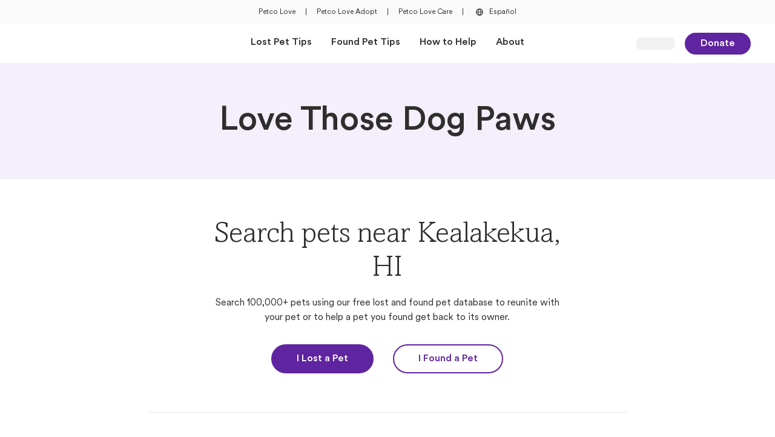

--- FILE ---
content_type: text/html; charset=utf-8
request_url: https://petcolove.org/lost/shelters/love-those-dog-paws/3346/
body_size: 11256
content:
<!DOCTYPE html><html lang="en"><head><meta charSet="utf-8"/><meta name="viewport" content="width=device-width"/><script src="https://cdn.optimizely.com/js/6146157886308352.js"></script><script>
          (function(w,d,s,l,i){w[l]=w[l]||[];w[l].push({'gtm.start':
          new Date().getTime(),event:'gtm.js'});var f=d.getElementsByTagName(s)[0],
          j=d.createElement(s),dl=l!='dataLayer'?'&l='+l:'';j.async=true;j.src=
          'https://www.googletagmanager.com/gtm.js?id='+i+dl;f.parentNode.insertBefore(j,f);
          })(window,document,'script','dataLayer','GTM-KJTC974')
          </script><script>
              window.dataLayer = window.dataLayer || [];
              function gtag(){dataLayer.push(arguments);}
              gtag('js', new Date());

              gtag('config', 'GTM-KJTC974', {
                page_path: window.location.pathname,
              });
            </script><title>Love Those Dog Paws | Petco Love Lost</title><meta property="og:title" content="Love Those Dog Paws | Petco Love Lost"/><meta property="og:site_name" content="Petco Love Lost"/><meta property="og:type" content="website"/><meta property="og:url" content="https://petcolove.org/lost/shelters/love-those-dog-paws/3346/"/><meta name="description" content="Search lost and found pets near Love Those Dog Paws in Kealakekua, HI. Find contact information for Love Those Dog Paws at Petco Love Lost"/><meta property="og:description" content="Search lost and found pets near Love Those Dog Paws in Kealakekua, HI. Find contact information for Love Those Dog Paws at Petco Love Lost"/><link rel="icon" href="/lost/images/favicon.ico" sizes="any"/><link rel="apple-touch-icon" sizes="120x120" href="/lost/images/apple-touch-icon-120x120.png"/><link rel="apple-touch-icon" sizes="152x152" href="/lost/images/apple-touch-icon-152x152.png"/><link rel="apple-touch-icon" sizes="167x167" href="/lost/images/apple-touch-icon-167x167.png"/><link rel="apple-touch-icon" sizes="180x180" href="/lost/images/apple-touch-icon-180x180.png"/><link rel="canonical" href="https://petcolove.org/lost/shelters/love-those-dog-paws/3346/"/><meta name="next-head-count" content="18"/><link data-next-font="" rel="preconnect" href="/" crossorigin="anonymous"/><link rel="preload" href="/lost/_next/static/css/ffd4aea707555da4.css" as="style"/><link rel="stylesheet" href="/lost/_next/static/css/ffd4aea707555da4.css" data-n-g=""/><noscript data-n-css=""></noscript><script defer="" nomodule="" src="/lost/_next/static/chunks/polyfills-42372ed130431b0a.js"></script><script defer="" src="/lost/_next/static/chunks/2150-7a96222ba6abf9da.js"></script><script defer="" src="/lost/_next/static/chunks/3606-ea72153f34bf06e8.js"></script><script defer="" src="/lost/_next/static/chunks/9332-c06c7eb50688dc20.js"></script><script defer="" src="/lost/_next/static/chunks/4543.4ae7b00394d597ba.js"></script><script defer="" src="/lost/_next/static/chunks/7441-d8ee3dc870e83af4.js"></script><script defer="" src="/lost/_next/static/chunks/3564.01276b05b94f51c8.js"></script><script defer="" src="/lost/_next/static/chunks/4195-fd7bc9c913a63ecc.js"></script><script defer="" src="/lost/_next/static/chunks/999-eb4833d4c11cbecb.js"></script><script defer="" src="/lost/_next/static/chunks/499-4670948cf0c3f5c4.js"></script><script defer="" src="/lost/_next/static/chunks/1138-d0fca6c011c1d500.js"></script><script defer="" src="/lost/_next/static/chunks/7196.513c93c9ecbadeb4.js"></script><script defer="" src="/lost/_next/static/chunks/1818.4c25a8362d0ab0e1.js"></script><script defer="" src="/lost/_next/static/chunks/8553.8250648e63c859c6.js"></script><script src="/lost/_next/static/chunks/webpack-7d872afe64752f75.js" defer=""></script><script src="/lost/_next/static/chunks/framework-c6ee5607585ef091.js" defer=""></script><script src="/lost/_next/static/chunks/main-810864f719900e8f.js" defer=""></script><script src="/lost/_next/static/chunks/pages/_app-7c42036dbe813ab2.js" defer=""></script><script src="/lost/_next/static/chunks/9776-b8efdd2ae2570eeb.js" defer=""></script><script src="/lost/_next/static/chunks/7599-cdcd3a07f0111333.js" defer=""></script><script src="/lost/_next/static/chunks/4129-b184bffb5e70be77.js" defer=""></script><script src="/lost/_next/static/chunks/6258-915d95a4eb47b025.js" defer=""></script><script src="/lost/_next/static/chunks/pages/shelters/%5Bslug%5D/%5Bid%5D-a335d0df1854f2ce.js" defer=""></script><script src="/lost/_next/static/Z1cklXHgcix5gYrt_WQ1i/_buildManifest.js" defer=""></script><script src="/lost/_next/static/Z1cklXHgcix5gYrt_WQ1i/_ssgManifest.js" defer=""></script></head><body><div id="__next"><noscript><iframe src="https://www.googletagmanager.com/ns.html?id=GTM-KJTC974" height="0" width="0" style="display:none;visibility:hidden"></iframe></noscript><div class="bg-neutral-200 py-2.5 px-10 text-center hidden md:flex items-center justify-center space-x-4 h-10"><div><a class="text-overline font-petco hover:text-base-300 flex" target="_blank" href="https://petcolove.org">Petco Love</a></div><div><span class="text-overline font-petco hover:text-base-300 flex">|</span></div><div><a class="text-overline font-petco hover:text-base-300 flex" target="_blank" href="https://petcolove.org/adopt/">Petco Love Adopt</a></div><div><span class="text-overline font-petco hover:text-base-300 flex">|</span></div><div><a class="text-overline font-petco hover:text-base-300 flex" target="_blank" href="https://petcolove.org/care/">Petco Love Care</a></div><div><span class="text-overline font-petco hover:text-base-300 flex">|</span></div><div><a class="text-overline font-petco hover:text-base-300 flex" href="/lost/spanish/"><button type="button" class="inline-flex items-center rounded-sm focus-visible:ring-focus-400 ring-0 focus-visible:ring-1 focus-visible:ring-offset-1 focus-visible:outline-0 focus-visible:outline group text-body5 !text-[0.75rem]"><div class="text-neutral-800"><svg width="20" height="20" viewBox="0 0 24 24" fill="none" xmlns="http://www.w3.org/2000/svg"><g clip-path="url(#clip0_3592_16281)"><path d="M19 12C19 11.0807 18.8189 10.1705 18.4672 9.32122C18.1154 8.47194 17.5998 7.70026 16.9497 7.05025C16.2997 6.40024 15.5281 5.88463 14.6788 5.53284C13.8295 5.18106 12.9193 5 12 5C10.1435 5 8.36301 5.7375 7.05025 7.05025C5.7375 8.36301 5 10.1435 5 12C5 13.8565 5.7375 15.637 7.05025 16.9497C8.36301 18.2625 10.1435 19 12 19C13.8565 19 15.637 18.2625 16.9497 16.9497C18.2625 15.637 19 13.8565 19 12ZM17.551 11.3H15.5C15.3846 9.6537 14.8205 8.07045 13.869 6.722C14.8465 7.06918 15.7084 7.68105 16.3585 8.48939C17.0087 9.29773 17.4215 10.2708 17.551 11.3ZM9.956 12.7H14.1C13.9209 14.4294 13.1837 16.0535 12 17.327C10.817 16.0589 10.0968 14.4285 9.956 12.7ZM9.956 11.3C10.119 9.57928 10.8363 7.958 12 6.68C13.1933 7.94429 13.9321 9.56963 14.1 11.3H9.956ZM10.208 6.701C9.25148 8.05692 8.67836 9.6457 8.549 11.3H6.449C6.58123 10.258 7.00383 9.27429 7.66852 8.46106C8.33321 7.64784 9.2132 7.03793 10.208 6.701ZM6.449 12.7H8.549C8.66428 14.3529 9.23352 15.9419 10.194 17.292C9.20278 16.9534 8.32639 16.3436 7.66439 15.5319C7.00239 14.7202 6.58131 13.7391 6.449 12.7ZM13.834 17.285C14.7919 15.9345 15.3675 14.3504 15.5 12.7H17.565C17.4326 13.7362 17.0131 14.7147 16.3537 15.5249C15.6944 16.3351 14.8216 16.9448 13.834 17.285Z" fill="#2E2E2E"></path></g></svg></div><span class="pl-1.5 group-hover:text-base-300 text-neutral-800">Español</span></button></a></div></div><nav class="bg-neutral-100 top-0 z-[25] h-[60px] md:h-16 font-petco sticky"><div class="h-full flex justify-between items-center mx-6 sm:mx-8 md:px-10 md:mx-auto md:max-w-[1440px] grid grid-cols-5"><div class="col-span-3 md:col-span-1 flex items-center py-3.5"><div class="flex items-center md:hidden mr-2"><button data-collapse-toggle="navbar-default" type="button" class="inline-flex items-center mr-[5px] text-sm text-gray-500 rounded-lg hover:bg-gray-100 focus:outline-none focus:ring-2 focus:ring-gray-200 dark:text-gray-400 dark:hover:bg-gray-700 dark:focus:ring-gray-600" aria-controls="navbar-default" aria-expanded="false"><span class="sr-only">Open Main Menu</span><div class=""><svg width="24" height="24" viewBox="0 0 24 24" fill="none" xmlns="http://www.w3.org/2000/svg"><g clip-path="url(#icon-outline-menu"><path d="M20.05 11H3.95C3.42533 11 3 11.4253 3 11.95V12.05C3 12.5747 3.42533 13 3.95 13H20.05C20.5747 13 21 12.5747 21 12.05V11.95C21 11.4253 20.5747 11 20.05 11Z" fill="#2E2E2E"></path><path d="M20.05 18H3.95C3.42533 18 3 18.4253 3 18.95V19.05C3 19.5747 3.42533 20 3.95 20H20.05C20.5747 20 21 19.5747 21 19.05V18.95C21 18.4253 20.5747 18 20.05 18Z" fill="#2E2E2E"></path><path d="M20.05 4H3.95C3.42533 4 3 4.42533 3 4.95V5.05C3 5.57467 3.42533 6 3.95 6H20.05C20.5747 6 21 5.57467 21 5.05V4.95C21 4.42533 20.5747 4 20.05 4Z" fill="#2E2E2E"></path></g><defs><clipPath id="icon-outline-menu"><rect width="24" height="24" fill="white"></rect></clipPath></defs></svg></div></button><div class="top-0 left-0 bg-neutral-100 fixed transition-all duration-500 h-full z-40 -translate-x-full"></div></div><div class="flex items-center w-auto h-8 max-w-[144px]"><a class="inline-flex h-full focus:outline-none focus-visible:ring-solid focus-visible:ring-[1px] focus-visible:ring-focus-400 rounded" href="/lost/"><span style="box-sizing:border-box;display:inline-block;overflow:hidden;width:initial;height:initial;background:none;opacity:1;border:0;margin:0;padding:0;position:relative;max-width:100%"><span style="box-sizing:border-box;display:block;width:initial;height:initial;background:none;opacity:1;border:0;margin:0;padding:0;max-width:100%"><img style="display:block;max-width:100%;width:initial;height:initial;background:none;opacity:1;border:0;margin:0;padding:0" alt="" aria-hidden="true" src="data:image/svg+xml,%3csvg%20xmlns=%27http://www.w3.org/2000/svg%27%20version=%271.1%27%20width=%27253%27%20height=%2756%27/%3e"/></span><img alt="Petco Love Lost Logo" src="[data-uri]" decoding="async" data-nimg="intrinsic" class="object-contain object-left" style="position:absolute;top:0;left:0;bottom:0;right:0;box-sizing:border-box;padding:0;border:none;margin:auto;display:block;width:0;height:0;min-width:100%;max-width:100%;min-height:100%;max-height:100%"/><noscript><img alt="Petco Love Lost Logo" loading="lazy" decoding="async" data-nimg="intrinsic" style="position:absolute;top:0;left:0;bottom:0;right:0;box-sizing:border-box;padding:0;border:none;margin:auto;display:block;width:0;height:0;min-width:100%;max-width:100%;min-height:100%;max-height:100%" class="object-contain object-left" srcSet="https://d1xo1ei89o6wi.cloudfront.net/assets/lost/lost-logo-standard.svg?width=256&amp;format=webp 1x, https://d1xo1ei89o6wi.cloudfront.net/assets/lost/lost-logo-standard.svg?width=640&amp;format=webp 2x" src="https://d1xo1ei89o6wi.cloudfront.net/assets/lost/lost-logo-standard.svg?width=640&amp;format=webp"/></noscript></span></a></div></div><div class="md:col-span-3 hidden md:flex justify-center items-center" id="navbar-default"><ul class="flex items-center flex-row h-16 space-x-8 "><li class="h-full flex items-center"><a class="text-body4 font-bold border-b-4 border-invisible hover:border-b-4 hover:border-base-300 hover:border-solid flex items-center h-full transition-all duration-400" href="/lost/lost-tips/">Lost Pet Tips</a></li><li class="h-full flex items-center"><a class="text-body4 font-bold border-b-4 border-invisible hover:border-b-4 hover:border-base-300 hover:border-solid flex items-center h-full transition-all duration-400" href="/lost/found-tips/">Found Pet Tips</a></li><li class="h-full flex items-center"><a class="text-body4 font-bold border-b-4 border-invisible hover:border-b-4 hover:border-base-300 hover:border-solid flex items-center h-full transition-all duration-400" href="/lost/how-to-help/">How to Help</a></li><li class="h-full flex items-center"><a class="text-body4 font-bold border-b-4 border-invisible hover:border-b-4 hover:border-base-300 hover:border-solid flex items-center h-full transition-all duration-400" href="/lost/about/">About</a></li></ul></div><div class="col-span-2 md:col-span-1 flex justify-end items-center"><div class="w-16 h-5 bg-neutral-300 rounded-lg animate-pulse"></div><a class="px-6 py-1 font-petco text-base rounded-full font-bold transition-colors duration-200 ease-in-out focus-visible:outline-none focus-visible:ring-2 focus-visible:ring-focus-400 bg-base-400 hover:bg-base-500 text-neutral-100 border-2 border-base-400 hover:border-base-500 ml-4 hidden sm:block inline-block text-center" target="_self" rel="" href="https://petcolove.org/donate-form/?dc=reunite%20lost%20pets%20with%20their%20families">Donate</a></div></div><div></div></nav><main><section class="mx-auto"><div><div class="w-full bg-base-100 flex justify-center text-center"><div class="sm:grid sm:grid-cols-6 md:grid-cols-12 gap-x-4 sm:gap-x-6 md:gap-x-8 max-w-[1440px] px-6 sm:px-8 md:px-10"><h1 class="text-h1 font-petco font-bold text-neutral-800 sm:py-16 py-12 col-start-2 col-span-4 md:col-start-4 md:col-span-6">Love Those Dog Paws</h1></div></div><div class="max-w-[1440px] mx-auto mb-12 md:mb-20 px-6 sm:px-8 md:px-10"><div class="block my-10 text-center sm:grid sm:grid-cols-6 sm:my-12 md:grid-cols-12 md:my-16 gap-x-4 sm:gap-x-6 md:gap-x-8"><div class="col-start-2 col-span-4 md:col-start-4 md:col-span-6"><h2 class="text-h2 font-amasis  ">Search pets near Kealakekua, HI</h2><p class="text-body4 font-petco break-words  mt-4">Search 100,000+ pets using our free lost and found pet database to reunite with your pet or to help a pet you found get back to its owner.</p><div class="flex flex-col justify-center space-y-[21px] sm:flex-row sm:space-y-0 sm:space-x-6 md:space-x-8  mt-8"><a class="px-10 py-2.5 font-petco text-base rounded-full font-bold transition-colors duration-200 ease-in-out focus-visible:outline-none focus-visible:ring-2 focus-visible:ring-focus-400 bg-base-400 hover:bg-base-500 text-neutral-100 border-2 border-base-400 hover:border-base-500 inline-block text-center" target="_self" rel="" href="/lost/i-lost-a-pet/">I Lost a Pet</a><a class="px-10 py-2.5 font-petco text-base rounded-full font-bold transition-colors duration-200 ease-in-out focus-visible:outline-none focus-visible:ring-2 focus-visible:ring-focus-400 bg-invisible text-base-400 border-solid border-2 border-base-400 hover:bg-base-400 hover:text-neutral-100 inline-block text-center" target="_self" rel="" href="/lost/i-found-a-pet/">I Found a Pet</a></div></div><div class="py-10 sm:py-12 md:py-16 border-y-[1px] border-y-neutral-300 border-y-solid col-start-2 col-span-4 md:col-start-3 md:col-span-8 mt-10 sm:mt-12 md:mt-16"><div class="text-center mx-auto sm:max-w-2/3"><p class="text-body1 font-petco break-words font-bold mb-6 md:mb-8">Love Those Dog Paws</p></div><div class="h-auto space-y-4 flex flex-col justify-center items-center"><div class="flex items-center"><button class="text-neutral-800 hover:text-base-300 hover:[&amp;&gt;span]:text-base-300 flex items-center gap-1.5 text-left"><div class=""><svg width="24" height="24" viewBox="0 0 24 24" fill="none" xmlns="http://www.w3.org/2000/svg"><path d="M12.0209 2C17.5324 2 22 6.5 22 12C22 17.5417 17.5324 22 12.0209 22C6.46764 22 2 17.5417 2 12C2 6.5 6.46764 2 12.0209 2ZM20.7056 12C20.7056 11.0833 20.5386 10.2083 20.2463 9.33333H17.1566C17.2818 10.2083 17.3653 11.0833 17.3653 12C17.3653 12.9583 17.2818 13.8333 17.1566 14.6667H20.2463C20.5386 13.8333 20.7056 12.9583 20.7056 12ZM12.0209 20.6667C13.357 20.6667 14.7766 18.875 15.4864 16H8.47182C9.22338 18.875 10.643 20.6667 12.0209 20.6667ZM8.17954 14.6667H15.8205C15.9457 13.875 16.0292 12.9583 16.0292 12C16.0292 11.0833 15.9457 10.1667 15.8205 9.33333H8.17954C8.05428 10.1667 8.01253 11.0833 8.01253 12C8.01253 12.9583 8.05428 13.875 8.17954 14.6667ZM3.33612 12C3.33612 12.9583 3.46138 13.8333 3.75365 14.6667H6.84342C6.71816 13.8333 6.63466 12.9583 6.63466 12C6.63466 11.0833 6.71816 10.2083 6.84342 9.33333H3.75365C3.46138 10.2083 3.33612 11.0833 3.33612 12ZM12.0209 3.33333C10.643 3.33333 9.22338 5.16667 8.47182 8H15.5282C14.7766 5.16667 13.357 3.33333 12.0209 3.33333ZM19.7036 8C18.7432 6.16667 17.1148 4.70833 15.1524 3.95833C15.904 5 16.5303 6.375 16.9061 8H19.7036ZM8.8476 3.95833C6.88518 4.70833 5.25679 6.16667 4.29645 8H7.09395C7.46973 6.375 8.09603 5 8.8476 3.95833ZM4.29645 16C5.25679 17.875 6.88518 19.3333 8.8476 20.0833C8.09603 19.0417 7.46973 17.6667 7.09395 16H4.29645ZM15.1524 20.0833C17.1148 19.3333 18.7432 17.875 19.7036 16H16.9061C16.5303 17.6667 15.904 19.0417 15.1524 20.0833Z" fill="currentColor"></path></svg></div><span class="underline">//www.lovethosedogpaws.com</span></button></div><div class="flex items-center"><button class="text-neutral-800 hover:text-base-300 hover:[&amp;&gt;span]:text-base-300 flex items-center gap-1.5 text-left"><div class=""><svg width="24" height="24" viewBox="0 0 24 24" fill="none" xmlns="http://www.w3.org/2000/svg"><path d="M20.9358 14.9186L16.9452 13.1972C16.241 12.9233 15.3803 13.1189 14.9108 13.7449L13.5806 15.3099C11.5462 14.1753 9.82473 12.4538 8.69014 10.4194L10.2942 9.12833C10.8811 8.61972 11.0767 7.759 10.7637 7.05477L9.08138 3.06416C8.72926 2.28169 7.86854 1.85133 7.04695 2.04695L3.36933 2.90767C2.54773 3.06416 2 3.76839 2 4.62911C2 14.2144 9.7856 22 19.3709 22C20.2316 22 20.9358 21.4523 21.1315 20.6307L21.9531 16.9531C22.1487 16.1315 21.7183 15.2707 20.9358 14.9186ZM19.8795 20.3568C19.8404 20.5915 19.6448 20.7872 19.3709 20.7872C10.4898 20.7872 3.25196 13.5102 3.25196 4.62911C3.25196 4.35524 3.40845 4.15963 3.64319 4.1205L7.32081 3.25978C7.35994 3.25978 7.39906 3.22066 7.43818 3.22066C7.6338 3.22066 7.82942 3.37715 7.94679 3.57277L9.62911 7.52426C9.70735 7.759 9.66823 7.99374 9.47261 8.15024L7.51643 9.75431C7.28169 9.94992 7.20344 10.2629 7.35994 10.5368C8.65102 13.1581 10.8419 15.349 13.5023 16.6401C13.7371 16.7966 14.0501 16.7183 14.2457 16.4836L15.8498 14.5274C16.0063 14.3318 16.241 14.2926 16.4757 14.3709L20.4272 16.0532C20.662 16.1706 20.8185 16.4053 20.7402 16.6792L19.8795 20.3568Z" fill="currentColor"></path></svg></div><span class="underline">(808) 937-5252</span></button></div><div class="flex items-center"><button class="text-neutral-800 hover:text-base-300 hover:[&amp;&gt;span]:text-base-300 flex items-center gap-1.5 text-left"><div class=""><svg width="24" height="24" viewBox="0 0 24 24" fill="none" xmlns="http://www.w3.org/2000/svg"><path d="M19.5 4.5H4.5C3.09375 4.5 2 5.63281 2 7V17C2 18.4062 3.09375 19.5 4.5 19.5H19.5C20.8672 19.5 22 18.4062 22 17V7C22 5.63281 20.8672 4.5 19.5 4.5ZM4.5 5.75H19.5C20.1641 5.75 20.75 6.33594 20.75 7V8.44531L13.0938 14.1484C12.4297 14.6562 11.5312 14.6562 10.8672 14.1484L3.25 8.40625V7C3.25 6.33594 3.79688 5.75 4.5 5.75ZM20.75 17C20.75 17.7031 20.1641 18.25 19.5 18.25H4.5C3.79688 18.25 3.25 17.7031 3.25 17V9.96875L10.125 15.125C10.6719 15.5547 11.3359 15.7891 12 15.7891C12.625 15.7891 13.2891 15.5547 13.875 15.125L20.75 9.96875V17Z" fill="currentColor"></path></svg></div><span class="underline">lovethosedogpaws@gmail.com</span></button></div><div class="flex items-center"><button class="text-neutral-800 hover:text-base-300 hover:[&amp;&gt;span]:text-base-300 flex items-center gap-1.5 text-left"><div class=""><svg width="24" height="24" viewBox="0 0 24 24" fill="none" xmlns="http://www.w3.org/2000/svg"><path d="M12 2.5C7.54167 2.5 4 5.85938 4 10C4 13.0469 5.08333 13.9062 11.1667 22.1094C11.375 22.3828 11.6667 22.5 12 22.5C12.2917 22.5 12.5833 22.3828 12.7917 22.1094C18.875 13.8672 20 13.0469 20 10C20 5.85938 16.4167 2.5 12 2.5ZM12 21.0156C6.125 13.125 5.33333 12.5 5.33333 10C5.33333 6.5625 8.29167 3.75 12 3.75C15.6667 3.75 18.6667 6.5625 18.6667 10C18.6667 12.5 17.8333 13.0859 12 21.0156Z" fill="currentColor"></path></svg></div><span class="underline">81-6590 Mamalahoa Highway, Kealakekua, HI 96750</span></button></div></div></div></div><div class="max-w-[1360px] mx-auto mb-12 md:mb-20"><div class="" style="opacity:0;transform:translateY(20px) translateZ(0)"><div class="flex flex-col justify-between mb-8 space-y-4 sm:flex-row sm:space-y-0 sm:items-center md:mb-12"><h3 class="text-h3 font-petco font-bold text-secondaryBase-400 ">Helpful Articles</h3></div></div><div class="grid sm:grid-cols-3 grid-cols-1 md:gap-x-8 gap-6"><div class="flex items-center justify-stretch"><div class="w-full cursor-pointer [&amp;:has(:focus-visible)]:ring-1 [&amp;:has(:focus-visible)]:ring-focus-400 sm:rounded-[20px] md:rounded-3xl "><a class="w-full focus:ring-0 focus:ring-offset-0 focus-visible:ring-offset-0 focus-visible:ring-0 focus-visible:border-none focus-visible:outline-none" target="_self" href="/lost/articles/how-to-care-for-your-lost-cat-after-they-come-home/"><div class="h-[218px] sm:h-[140px] md:h-72 relative rounded-2xl sm:rounded-[20px] md:rounded-3xl flex overflow-hidden "><span style="box-sizing:border-box;display:block;overflow:hidden;width:initial;height:initial;background:none;opacity:1;border:0;margin:0;padding:0;position:absolute;top:0;left:0;bottom:0;right:0"><img alt="Image of How To Care For Your Lost Cat After They Come Home" src="[data-uri]" decoding="async" data-nimg="fill" class="scale-100 hover:scale-[102%] transition-transform duration-100" style="position:absolute;top:0;left:0;bottom:0;right:0;box-sizing:border-box;padding:0;border:none;margin:auto;display:block;width:0;height:0;min-width:100%;max-width:100%;min-height:100%;max-height:100%;object-fit:cover"/><noscript><img alt="Image of How To Care For Your Lost Cat After They Come Home" loading="lazy" decoding="async" data-nimg="fill" style="position:absolute;top:0;left:0;bottom:0;right:0;box-sizing:border-box;padding:0;border:none;margin:auto;display:block;width:0;height:0;min-width:100%;max-width:100%;min-height:100%;max-height:100%;object-fit:cover" class="scale-100 hover:scale-[102%] transition-transform duration-100" sizes="(max-width: 739px) 100vw, (max-width: 1199px) 33vw, 450px" srcSet="https://images.ctfassets.net/gynu23gx3hnw/4kQeAuMPc9mxQJyvTyGwme/abb3c70da07575af0cbcbe1778f3690e/cat_with_green_ball_toy.jpeg?w=256&amp;fm=webp 256w, https://images.ctfassets.net/gynu23gx3hnw/4kQeAuMPc9mxQJyvTyGwme/abb3c70da07575af0cbcbe1778f3690e/cat_with_green_ball_toy.jpeg?w=384&amp;fm=webp 384w, https://images.ctfassets.net/gynu23gx3hnw/4kQeAuMPc9mxQJyvTyGwme/abb3c70da07575af0cbcbe1778f3690e/cat_with_green_ball_toy.jpeg?w=640&amp;fm=webp 640w, https://images.ctfassets.net/gynu23gx3hnw/4kQeAuMPc9mxQJyvTyGwme/abb3c70da07575af0cbcbe1778f3690e/cat_with_green_ball_toy.jpeg?w=750&amp;fm=webp 750w, https://images.ctfassets.net/gynu23gx3hnw/4kQeAuMPc9mxQJyvTyGwme/abb3c70da07575af0cbcbe1778f3690e/cat_with_green_ball_toy.jpeg?w=828&amp;fm=webp 828w, https://images.ctfassets.net/gynu23gx3hnw/4kQeAuMPc9mxQJyvTyGwme/abb3c70da07575af0cbcbe1778f3690e/cat_with_green_ball_toy.jpeg?w=1080&amp;fm=webp 1080w, https://images.ctfassets.net/gynu23gx3hnw/4kQeAuMPc9mxQJyvTyGwme/abb3c70da07575af0cbcbe1778f3690e/cat_with_green_ball_toy.jpeg?w=1200&amp;fm=webp 1200w, https://images.ctfassets.net/gynu23gx3hnw/4kQeAuMPc9mxQJyvTyGwme/abb3c70da07575af0cbcbe1778f3690e/cat_with_green_ball_toy.jpeg?w=1440&amp;fm=webp 1440w, https://images.ctfassets.net/gynu23gx3hnw/4kQeAuMPc9mxQJyvTyGwme/abb3c70da07575af0cbcbe1778f3690e/cat_with_green_ball_toy.jpeg?w=1600&amp;fm=webp 1600w, https://images.ctfassets.net/gynu23gx3hnw/4kQeAuMPc9mxQJyvTyGwme/abb3c70da07575af0cbcbe1778f3690e/cat_with_green_ball_toy.jpeg?w=1920&amp;fm=webp 1920w, https://images.ctfassets.net/gynu23gx3hnw/4kQeAuMPc9mxQJyvTyGwme/abb3c70da07575af0cbcbe1778f3690e/cat_with_green_ball_toy.jpeg?w=2048&amp;fm=webp 2048w, https://images.ctfassets.net/gynu23gx3hnw/4kQeAuMPc9mxQJyvTyGwme/abb3c70da07575af0cbcbe1778f3690e/cat_with_green_ball_toy.jpeg?w=3840&amp;fm=webp 3840w" src="https://images.ctfassets.net/gynu23gx3hnw/4kQeAuMPc9mxQJyvTyGwme/abb3c70da07575af0cbcbe1778f3690e/cat_with_green_ball_toy.jpeg?w=3840&amp;fm=webp"/></noscript></span></div><div class="w-full mt-4 md:mt-6"><span class="font-bold font-petco text-h5 text-mkNavy-400 line-clamp-2">How To Care For Your Lost Cat After They Come Home</span><p class="text-body4 font-petco break-words  mt-3 font-petco line-clamp-2">We are so happy that your cat came home! Here are some tips on what to do next and how to monitor your cat&#x27;s behavior after returning home.</p></div></a></div></div><div class="flex items-center justify-stretch"><div class="w-full cursor-pointer [&amp;:has(:focus-visible)]:ring-1 [&amp;:has(:focus-visible)]:ring-focus-400 sm:rounded-[20px] md:rounded-3xl "><a class="w-full focus:ring-0 focus:ring-offset-0 focus-visible:ring-offset-0 focus-visible:ring-0 focus-visible:border-none focus-visible:outline-none" target="_self" href="/lost/articles/how-to-help-lost-and-found-pets-near-me/"><div class="h-[218px] sm:h-[140px] md:h-72 relative rounded-2xl sm:rounded-[20px] md:rounded-3xl flex overflow-hidden "><span style="box-sizing:border-box;display:block;overflow:hidden;width:initial;height:initial;background:none;opacity:1;border:0;margin:0;padding:0;position:absolute;top:0;left:0;bottom:0;right:0"><img alt="Image of 5 Ways To Help Lost And Found Pets In My Neighborhood" src="[data-uri]" decoding="async" data-nimg="fill" class="scale-100 hover:scale-[102%] transition-transform duration-100" style="position:absolute;top:0;left:0;bottom:0;right:0;box-sizing:border-box;padding:0;border:none;margin:auto;display:block;width:0;height:0;min-width:100%;max-width:100%;min-height:100%;max-height:100%;object-fit:cover"/><noscript><img alt="Image of 5 Ways To Help Lost And Found Pets In My Neighborhood" loading="lazy" decoding="async" data-nimg="fill" style="position:absolute;top:0;left:0;bottom:0;right:0;box-sizing:border-box;padding:0;border:none;margin:auto;display:block;width:0;height:0;min-width:100%;max-width:100%;min-height:100%;max-height:100%;object-fit:cover" class="scale-100 hover:scale-[102%] transition-transform duration-100" sizes="(max-width: 739px) 100vw, (max-width: 1199px) 33vw, 450px" srcSet="https://images.ctfassets.net/gynu23gx3hnw/7spXkQpjj64edprZ7XP0PR/d268438fb78b2313b08ce104553ac062/Lost_Dog_Poster_for_Flaco.jpeg?w=256&amp;fm=webp 256w, https://images.ctfassets.net/gynu23gx3hnw/7spXkQpjj64edprZ7XP0PR/d268438fb78b2313b08ce104553ac062/Lost_Dog_Poster_for_Flaco.jpeg?w=384&amp;fm=webp 384w, https://images.ctfassets.net/gynu23gx3hnw/7spXkQpjj64edprZ7XP0PR/d268438fb78b2313b08ce104553ac062/Lost_Dog_Poster_for_Flaco.jpeg?w=640&amp;fm=webp 640w, https://images.ctfassets.net/gynu23gx3hnw/7spXkQpjj64edprZ7XP0PR/d268438fb78b2313b08ce104553ac062/Lost_Dog_Poster_for_Flaco.jpeg?w=750&amp;fm=webp 750w, https://images.ctfassets.net/gynu23gx3hnw/7spXkQpjj64edprZ7XP0PR/d268438fb78b2313b08ce104553ac062/Lost_Dog_Poster_for_Flaco.jpeg?w=828&amp;fm=webp 828w, https://images.ctfassets.net/gynu23gx3hnw/7spXkQpjj64edprZ7XP0PR/d268438fb78b2313b08ce104553ac062/Lost_Dog_Poster_for_Flaco.jpeg?w=1080&amp;fm=webp 1080w, https://images.ctfassets.net/gynu23gx3hnw/7spXkQpjj64edprZ7XP0PR/d268438fb78b2313b08ce104553ac062/Lost_Dog_Poster_for_Flaco.jpeg?w=1200&amp;fm=webp 1200w, https://images.ctfassets.net/gynu23gx3hnw/7spXkQpjj64edprZ7XP0PR/d268438fb78b2313b08ce104553ac062/Lost_Dog_Poster_for_Flaco.jpeg?w=1440&amp;fm=webp 1440w, https://images.ctfassets.net/gynu23gx3hnw/7spXkQpjj64edprZ7XP0PR/d268438fb78b2313b08ce104553ac062/Lost_Dog_Poster_for_Flaco.jpeg?w=1600&amp;fm=webp 1600w, https://images.ctfassets.net/gynu23gx3hnw/7spXkQpjj64edprZ7XP0PR/d268438fb78b2313b08ce104553ac062/Lost_Dog_Poster_for_Flaco.jpeg?w=1920&amp;fm=webp 1920w, https://images.ctfassets.net/gynu23gx3hnw/7spXkQpjj64edprZ7XP0PR/d268438fb78b2313b08ce104553ac062/Lost_Dog_Poster_for_Flaco.jpeg?w=2048&amp;fm=webp 2048w, https://images.ctfassets.net/gynu23gx3hnw/7spXkQpjj64edprZ7XP0PR/d268438fb78b2313b08ce104553ac062/Lost_Dog_Poster_for_Flaco.jpeg?w=3840&amp;fm=webp 3840w" src="https://images.ctfassets.net/gynu23gx3hnw/7spXkQpjj64edprZ7XP0PR/d268438fb78b2313b08ce104553ac062/Lost_Dog_Poster_for_Flaco.jpeg?w=3840&amp;fm=webp"/></noscript></span></div><div class="w-full mt-4 md:mt-6"><span class="font-bold font-petco text-h5 text-mkNavy-400 line-clamp-2">5 Ways To Help Lost And Found Pets In My Neighborhood</span><p class="text-body4 font-petco break-words  mt-3 font-petco line-clamp-2">Despite best intentions, there are many ways a well-loved pet can become lost. The good news is, there are equally many ways where you can find a pet, beginning with community members looking to help animals in their area. </p></div></a></div></div><div class="flex items-center justify-stretch"><div class="w-full cursor-pointer [&amp;:has(:focus-visible)]:ring-1 [&amp;:has(:focus-visible)]:ring-focus-400 sm:rounded-[20px] md:rounded-3xl "><a class="w-full focus:ring-0 focus:ring-offset-0 focus-visible:ring-offset-0 focus-visible:ring-0 focus-visible:border-none focus-visible:outline-none" target="_self" href="/lost/articles/lost-dog-reunites-with-best-friend/"><div class="h-[218px] sm:h-[140px] md:h-72 relative rounded-2xl sm:rounded-[20px] md:rounded-3xl flex overflow-hidden "><span style="box-sizing:border-box;display:block;overflow:hidden;width:initial;height:initial;background:none;opacity:1;border:0;margin:0;padding:0;position:absolute;top:0;left:0;bottom:0;right:0"><img alt="Image of Lost 16 Year-Old Dog Reunites with Best Friends" src="[data-uri]" decoding="async" data-nimg="fill" class="scale-100 hover:scale-[102%] transition-transform duration-100" style="position:absolute;top:0;left:0;bottom:0;right:0;box-sizing:border-box;padding:0;border:none;margin:auto;display:block;width:0;height:0;min-width:100%;max-width:100%;min-height:100%;max-height:100%;object-fit:cover"/><noscript><img alt="Image of Lost 16 Year-Old Dog Reunites with Best Friends" loading="lazy" decoding="async" data-nimg="fill" style="position:absolute;top:0;left:0;bottom:0;right:0;box-sizing:border-box;padding:0;border:none;margin:auto;display:block;width:0;height:0;min-width:100%;max-width:100%;min-height:100%;max-height:100%;object-fit:cover" class="scale-100 hover:scale-[102%] transition-transform duration-100" sizes="(max-width: 739px) 100vw, (max-width: 1199px) 33vw, 450px" srcSet="https://images.ctfassets.net/gynu23gx3hnw/771NmGfHQcgdJdRDdaU3BJ/ac61897b47258d5bf082fa49849660ec/seniordogreunion.png?w=256&amp;fm=webp 256w, https://images.ctfassets.net/gynu23gx3hnw/771NmGfHQcgdJdRDdaU3BJ/ac61897b47258d5bf082fa49849660ec/seniordogreunion.png?w=384&amp;fm=webp 384w, https://images.ctfassets.net/gynu23gx3hnw/771NmGfHQcgdJdRDdaU3BJ/ac61897b47258d5bf082fa49849660ec/seniordogreunion.png?w=640&amp;fm=webp 640w, https://images.ctfassets.net/gynu23gx3hnw/771NmGfHQcgdJdRDdaU3BJ/ac61897b47258d5bf082fa49849660ec/seniordogreunion.png?w=750&amp;fm=webp 750w, https://images.ctfassets.net/gynu23gx3hnw/771NmGfHQcgdJdRDdaU3BJ/ac61897b47258d5bf082fa49849660ec/seniordogreunion.png?w=828&amp;fm=webp 828w, https://images.ctfassets.net/gynu23gx3hnw/771NmGfHQcgdJdRDdaU3BJ/ac61897b47258d5bf082fa49849660ec/seniordogreunion.png?w=1080&amp;fm=webp 1080w, https://images.ctfassets.net/gynu23gx3hnw/771NmGfHQcgdJdRDdaU3BJ/ac61897b47258d5bf082fa49849660ec/seniordogreunion.png?w=1200&amp;fm=webp 1200w, https://images.ctfassets.net/gynu23gx3hnw/771NmGfHQcgdJdRDdaU3BJ/ac61897b47258d5bf082fa49849660ec/seniordogreunion.png?w=1440&amp;fm=webp 1440w, https://images.ctfassets.net/gynu23gx3hnw/771NmGfHQcgdJdRDdaU3BJ/ac61897b47258d5bf082fa49849660ec/seniordogreunion.png?w=1600&amp;fm=webp 1600w, https://images.ctfassets.net/gynu23gx3hnw/771NmGfHQcgdJdRDdaU3BJ/ac61897b47258d5bf082fa49849660ec/seniordogreunion.png?w=1920&amp;fm=webp 1920w, https://images.ctfassets.net/gynu23gx3hnw/771NmGfHQcgdJdRDdaU3BJ/ac61897b47258d5bf082fa49849660ec/seniordogreunion.png?w=2048&amp;fm=webp 2048w, https://images.ctfassets.net/gynu23gx3hnw/771NmGfHQcgdJdRDdaU3BJ/ac61897b47258d5bf082fa49849660ec/seniordogreunion.png?w=3840&amp;fm=webp 3840w" src="https://images.ctfassets.net/gynu23gx3hnw/771NmGfHQcgdJdRDdaU3BJ/ac61897b47258d5bf082fa49849660ec/seniordogreunion.png?w=3840&amp;fm=webp"/></noscript></span></div><div class="w-full mt-4 md:mt-6"><span class="font-bold font-petco text-h5 text-mkNavy-400 line-clamp-2">Lost 16 Year-Old Dog Reunites with Best Friends</span><p class="text-body4 font-petco break-words  mt-3 font-petco line-clamp-2">Sophie is back home getting all the love and attention she wants and Kristin feels lucky to have found Petco Love Lost.</p></div></a></div></div></div></div></div></div></section><div></div></main><footer class="mx-6 sm:mx-8 md:px-10 md:mx-auto md:max-w-[1440px] flex flex-col text-center mt-5"><div class="flex flex-col md:hidden border-t-[5px] border-t-base-400 border-t-solid text-left"><div class="min-h-[56px] border-b-2 border-b-neutral-300" data-headlessui-state=""><button class="w-full h-full inline-flex justify-between min-h-[56px] text-left items-center font-petco font-bold uppercase text-base-300 text-overline" id="headlessui-disclosure-button-:R29rm:" type="button" aria-expanded="false" data-headlessui-state="">Who We Are<div class=""><svg width="24" height="24" viewBox="0 0 24 24" fill="none" xmlns="http://www.w3.org/2000/svg"><g clip-path="url(#footer-arrow-Who We Are)"><path d="M12 16C11.7664 16.0004 11.5399 15.9191 11.36 15.77L5.36003 10.77C5.15581 10.6002 5.02739 10.3563 5.00301 10.0919C4.97863 9.82747 5.06029 9.56419 5.23003 9.35997C5.39977 9.15575 5.64368 9.02733 5.90811 9.00295C6.17253 8.97857 6.43581 9.06023 6.64003 9.22997L12 13.71L17.36 9.38997C17.4623 9.3069 17.58 9.24487 17.7064 9.20744C17.8327 9.17001 17.9652 9.15792 18.0962 9.17186C18.2272 9.18579 18.3542 9.22549 18.4699 9.28866C18.5855 9.35184 18.6875 9.43724 18.77 9.53997C18.8616 9.64279 18.931 9.76342 18.9738 9.89429C19.0166 10.0252 19.0319 10.1635 19.0187 10.3005C19.0056 10.4376 18.9643 10.5705 18.8974 10.6908C18.8305 10.8112 18.7395 10.9164 18.63 11L12.63 15.83C12.4449 15.9555 12.2231 16.0153 12 16Z" fill="#5F249F"></path></g><defs><clipPath id="footer-arrow-Who We Are"><rect width="24" height="24" fill="white"></rect></clipPath></defs></svg></div></button></div><div class="min-h-[56px] border-b-2 border-b-neutral-300" data-headlessui-state=""><button class="w-full h-full inline-flex justify-between min-h-[56px] text-left items-center font-petco font-bold uppercase text-base-300 text-overline" id="headlessui-disclosure-button-:R2hrm:" type="button" aria-expanded="false" data-headlessui-state="">Our Family<div class=""><svg width="24" height="24" viewBox="0 0 24 24" fill="none" xmlns="http://www.w3.org/2000/svg"><g clip-path="url(#footer-arrow-Our Family)"><path d="M12 16C11.7664 16.0004 11.5399 15.9191 11.36 15.77L5.36003 10.77C5.15581 10.6002 5.02739 10.3563 5.00301 10.0919C4.97863 9.82747 5.06029 9.56419 5.23003 9.35997C5.39977 9.15575 5.64368 9.02733 5.90811 9.00295C6.17253 8.97857 6.43581 9.06023 6.64003 9.22997L12 13.71L17.36 9.38997C17.4623 9.3069 17.58 9.24487 17.7064 9.20744C17.8327 9.17001 17.9652 9.15792 18.0962 9.17186C18.2272 9.18579 18.3542 9.22549 18.4699 9.28866C18.5855 9.35184 18.6875 9.43724 18.77 9.53997C18.8616 9.64279 18.931 9.76342 18.9738 9.89429C19.0166 10.0252 19.0319 10.1635 19.0187 10.3005C19.0056 10.4376 18.9643 10.5705 18.8974 10.6908C18.8305 10.8112 18.7395 10.9164 18.63 11L12.63 15.83C12.4449 15.9555 12.2231 16.0153 12 16Z" fill="#5F249F"></path></g><defs><clipPath id="footer-arrow-Our Family"><rect width="24" height="24" fill="white"></rect></clipPath></defs></svg></div></button></div><div class="min-h-[56px] border-b-2 border-b-neutral-300" data-headlessui-state=""><button class="w-full h-full inline-flex justify-between min-h-[56px] text-left items-center font-petco font-bold uppercase text-base-300 text-overline" id="headlessui-disclosure-button-:R2prm:" type="button" aria-expanded="false" data-headlessui-state="">Partners<div class=""><svg width="24" height="24" viewBox="0 0 24 24" fill="none" xmlns="http://www.w3.org/2000/svg"><g clip-path="url(#footer-arrow-Partners)"><path d="M12 16C11.7664 16.0004 11.5399 15.9191 11.36 15.77L5.36003 10.77C5.15581 10.6002 5.02739 10.3563 5.00301 10.0919C4.97863 9.82747 5.06029 9.56419 5.23003 9.35997C5.39977 9.15575 5.64368 9.02733 5.90811 9.00295C6.17253 8.97857 6.43581 9.06023 6.64003 9.22997L12 13.71L17.36 9.38997C17.4623 9.3069 17.58 9.24487 17.7064 9.20744C17.8327 9.17001 17.9652 9.15792 18.0962 9.17186C18.2272 9.18579 18.3542 9.22549 18.4699 9.28866C18.5855 9.35184 18.6875 9.43724 18.77 9.53997C18.8616 9.64279 18.931 9.76342 18.9738 9.89429C19.0166 10.0252 19.0319 10.1635 19.0187 10.3005C19.0056 10.4376 18.9643 10.5705 18.8974 10.6908C18.8305 10.8112 18.7395 10.9164 18.63 11L12.63 15.83C12.4449 15.9555 12.2231 16.0153 12 16Z" fill="#5F249F"></path></g><defs><clipPath id="footer-arrow-Partners"><rect width="24" height="24" fill="white"></rect></clipPath></defs></svg></div></button></div><div class="min-h-[56px] border-b-2 border-b-neutral-300" data-headlessui-state=""><button class="w-full h-full inline-flex justify-between min-h-[56px] text-left items-center font-petco font-bold uppercase text-base-300 text-overline" id="headlessui-disclosure-button-:R31rm:" type="button" aria-expanded="false" data-headlessui-state="">Pet Search<div class=""><svg width="24" height="24" viewBox="0 0 24 24" fill="none" xmlns="http://www.w3.org/2000/svg"><g clip-path="url(#footer-arrow-Pet Search)"><path d="M12 16C11.7664 16.0004 11.5399 15.9191 11.36 15.77L5.36003 10.77C5.15581 10.6002 5.02739 10.3563 5.00301 10.0919C4.97863 9.82747 5.06029 9.56419 5.23003 9.35997C5.39977 9.15575 5.64368 9.02733 5.90811 9.00295C6.17253 8.97857 6.43581 9.06023 6.64003 9.22997L12 13.71L17.36 9.38997C17.4623 9.3069 17.58 9.24487 17.7064 9.20744C17.8327 9.17001 17.9652 9.15792 18.0962 9.17186C18.2272 9.18579 18.3542 9.22549 18.4699 9.28866C18.5855 9.35184 18.6875 9.43724 18.77 9.53997C18.8616 9.64279 18.931 9.76342 18.9738 9.89429C19.0166 10.0252 19.0319 10.1635 19.0187 10.3005C19.0056 10.4376 18.9643 10.5705 18.8974 10.6908C18.8305 10.8112 18.7395 10.9164 18.63 11L12.63 15.83C12.4449 15.9555 12.2231 16.0153 12 16Z" fill="#5F249F"></path></g><defs><clipPath id="footer-arrow-Pet Search"><rect width="24" height="24" fill="white"></rect></clipPath></defs></svg></div></button></div></div><div class="hidden md:grid grid-flow-row-dense grid-cols-6 border-t-[5px] py-10 border-t-base-400 border-t-solid"><div class="col-span-2"><div class="w-[200px]"><a class="inline-flex h-full focus:outline-none focus-visible:ring-solid focus-visible:ring-[1px] focus-visible:ring-focus-400 rounded" href="/lost/"><span style="box-sizing:border-box;display:inline-block;overflow:hidden;width:initial;height:initial;background:none;opacity:1;border:0;margin:0;padding:0;position:relative;max-width:100%"><span style="box-sizing:border-box;display:block;width:initial;height:initial;background:none;opacity:1;border:0;margin:0;padding:0;max-width:100%"><img style="display:block;max-width:100%;width:initial;height:initial;background:none;opacity:1;border:0;margin:0;padding:0" alt="" aria-hidden="true" src="data:image/svg+xml,%3csvg%20xmlns=%27http://www.w3.org/2000/svg%27%20version=%271.1%27%20width=%27253%27%20height=%2756%27/%3e"/></span><img alt="Petco Love Lost Logo" src="[data-uri]" decoding="async" data-nimg="intrinsic" class="" style="position:absolute;top:0;left:0;bottom:0;right:0;box-sizing:border-box;padding:0;border:none;margin:auto;display:block;width:0;height:0;min-width:100%;max-width:100%;min-height:100%;max-height:100%"/><noscript><img alt="Petco Love Lost Logo" loading="lazy" decoding="async" data-nimg="intrinsic" style="position:absolute;top:0;left:0;bottom:0;right:0;box-sizing:border-box;padding:0;border:none;margin:auto;display:block;width:0;height:0;min-width:100%;max-width:100%;min-height:100%;max-height:100%" class="" srcSet="https://d1xo1ei89o6wi.cloudfront.net/assets/lost/lost-logo-standard.svg?width=256&amp;format=webp 1x, https://d1xo1ei89o6wi.cloudfront.net/assets/lost/lost-logo-standard.svg?width=640&amp;format=webp 2x" src="https://d1xo1ei89o6wi.cloudfront.net/assets/lost/lost-logo-standard.svg?width=640&amp;format=webp"/></noscript></span></a></div></div><div class="col-span-1 text-left"><span class="font-petco font-bold uppercase text-base-300 text-overline">Who We Are</span><ul class="mt-[17px]"><li class="mb-4"><a class="text-body5 hover:text-base-300 font-petco text-neutral-800 focus:ring-focus-400 focus-visible:ring-focus-400 focus-visible:outline-focus-400" href="/lost/about/">About</a></li><li class="mb-4"><a class="text-body5 hover:text-base-300 font-petco text-neutral-800 focus:ring-focus-400 focus-visible:ring-focus-400 focus-visible:outline-focus-400" target="_blank" href="https://support.lost.petcolove.org/hc/en-us">Get in Touch</a></li></ul></div><div class="col-span-1 text-left"><span class="font-petco font-bold uppercase text-base-300 text-overline">Our Family</span><ul class="mt-[17px]"><li class="mb-4"><a class="text-body5 hover:text-base-300 font-petco text-neutral-800 focus:ring-focus-400 focus-visible:ring-focus-400 focus-visible:outline-focus-400" target="_blank" href="https://petcolove.org">Petco Love</a></li><li class="mb-4"><a class="text-body5 hover:text-base-300 font-petco text-neutral-800 focus:ring-focus-400 focus-visible:ring-focus-400 focus-visible:outline-focus-400" target="_blank" href="https://petcolove.org/adopt/">Petco Love Adopt</a></li><li class="mb-4"><a class="text-body5 hover:text-base-300 font-petco text-neutral-800 focus:ring-focus-400 focus-visible:ring-focus-400 focus-visible:outline-focus-400" target="_blank" href="https://petcolove.org/care/">Petco Love Care</a></li><li class="mb-4"><a class="text-body5 hover:text-base-300 font-petco text-neutral-800 focus:ring-focus-400 focus-visible:ring-focus-400 focus-visible:outline-focus-400" target="_blank" href="https://www.petco.com/shop/en/petcostore">Petco.com</a></li></ul></div><div class="col-span-1 text-left"><span class="font-petco font-bold uppercase text-base-300 text-overline">Partners</span><ul class="mt-[17px]"><li class="mb-4"><a class="text-body5 hover:text-base-300 font-petco text-neutral-800 focus:ring-focus-400 focus-visible:ring-focus-400 focus-visible:outline-focus-400" href="/lost/partners/">Supporters</a></li><li class="mb-4"><a class="text-body5 hover:text-base-300 font-petco text-neutral-800 focus:ring-focus-400 focus-visible:ring-focus-400 focus-visible:outline-focus-400" target="_blank" href="https://petcolove.fluxx.io/user_sessions/new">Petco Love Partner Portal</a></li></ul></div><div class="col-span-1 text-left"><span class="font-petco font-bold uppercase text-base-300 text-overline">Pet Search</span><ul class="mt-[17px]"><li class="mb-4"><a class="text-body5 hover:text-base-300 font-petco text-neutral-800 focus:ring-focus-400 focus-visible:ring-focus-400 focus-visible:outline-focus-400" href="/lost/i-lost-a-pet/">I Lost a Pet</a></li><li class="mb-4"><a class="text-body5 hover:text-base-300 font-petco text-neutral-800 focus:ring-focus-400 focus-visible:ring-focus-400 focus-visible:outline-focus-400" href="/lost/i-found-a-pet/">I Found a Pet</a></li></ul></div></div><div class="hidden md:flex"><hr class="border-top-[.5px] w-full border-neutral-300 bg-neutral-300 "/></div><div class="flex justify-center my-8"><div class="flex space-x-6 "><div><a href="https://www.facebook.com/petcolovelost" target="_blank" rel="noreferrer" class="focus-visible:outline-focus-400 text-base-400 hover:text-base-300"><svg width="24" height="24" viewBox="0 0 24 24" fill="none" xmlns="http://www.w3.org/2000/svg"><path d="M16.2002 13.125L16.6924 9.89062H13.5635V7.78125C13.5635 6.86719 13.9854 6.02344 15.3916 6.02344H16.833V3.24609C16.833 3.24609 15.5322 3 14.3018 3C11.7354 3 10.0479 4.58203 10.0479 7.39453V9.89062H7.16504V13.125H10.0479V21H13.5635V13.125H16.2002Z" fill="currentColor"></path></svg><span class="sr-only">Facebook</span></a></div><div><a href="https://twitter.com/petcolovelost" target="_blank" rel="noreferrer" class="focus-visible:outline-focus-400 text-base-400 hover:text-base-300"><svg width="24" height="24" viewBox="0 0 24 24" fill="none" xmlns="http://www.w3.org/2000/svg"><path d="M19.9648 7.97108C19.9648 8.16386 19.9648 8.31807 19.9648 8.51084C19.9648 13.8699 15.8552 20 8.30137 20C5.95303 20 3.80039 19.3446 2 18.188C2.31311 18.2265 2.62622 18.2651 2.97847 18.2651C4.89628 18.2651 6.65753 17.6096 8.06654 16.5301C6.26614 16.4916 4.73973 15.3349 4.23092 13.7157C4.50489 13.7542 4.73973 13.7928 5.0137 13.7928C5.36595 13.7928 5.75734 13.7157 6.07045 13.6386C4.19178 13.253 2.78278 11.6337 2.78278 9.66747V9.62892C3.33072 9.93735 3.99609 10.0916 4.66145 10.1301C3.52642 9.39759 2.82192 8.16386 2.82192 6.7759C2.82192 6.00482 3.01761 5.31084 3.36986 4.73253C5.40509 7.16145 8.45793 8.78072 11.863 8.97349C11.7847 8.66506 11.7456 8.35663 11.7456 8.04819C11.7456 5.81205 13.5851 4 15.8552 4C17.0294 4 18.0861 4.46265 18.8689 5.27229C19.7691 5.07952 20.6693 4.73253 21.4521 4.26988C21.1389 5.23373 20.5127 6.00482 19.6517 6.50602C20.4736 6.42892 21.2955 6.19759 22 5.88916C21.4521 6.6988 20.7476 7.39277 19.9648 7.97108Z" fill="currentColor"></path></svg><span class="sr-only">Twitter</span></a></div><div><a href="https://www.instagram.com/petcolovelost" target="_blank" rel="noreferrer" class="focus-visible:outline-focus-400 text-base-400 hover:text-base-300"><svg width="24" height="24" viewBox="0 0 24 24" fill="none" xmlns="http://www.w3.org/2000/svg"><path d="M12.0201 7.35938C9.44866 7.35938 7.39955 9.44866 7.39955 11.9799C7.39955 14.5513 9.44866 16.6004 12.0201 16.6004C14.5513 16.6004 16.6406 14.5513 16.6406 11.9799C16.6406 9.44866 14.5513 7.35938 12.0201 7.35938ZM12.0201 14.9933C10.3728 14.9933 9.0067 13.6674 9.0067 11.9799C9.0067 10.3326 10.3326 9.0067 12.0201 9.0067C13.6674 9.0067 14.9933 10.3326 14.9933 11.9799C14.9933 13.6674 13.6674 14.9933 12.0201 14.9933ZM17.8862 7.19866C17.8862 7.80134 17.404 8.28348 16.8013 8.28348C16.1987 8.28348 15.7165 7.80134 15.7165 7.19866C15.7165 6.59598 16.1987 6.11384 16.8013 6.11384C17.404 6.11384 17.8862 6.59598 17.8862 7.19866ZM20.9397 8.28348C20.8594 6.83705 20.5379 5.55134 19.4933 4.5067C18.4487 3.46205 17.1629 3.14062 15.7165 3.06027C14.2299 2.97991 9.77009 2.97991 8.28348 3.06027C6.83705 3.14062 5.59152 3.46205 4.5067 4.5067C3.46205 5.55134 3.14062 6.83705 3.06027 8.28348C2.97991 9.77009 2.97991 14.2299 3.06027 15.7165C3.14062 17.1629 3.46205 18.4085 4.5067 19.4933C5.59152 20.5379 6.83705 20.8594 8.28348 20.9397C9.77009 21.0201 14.2299 21.0201 15.7165 20.9397C17.1629 20.8594 18.4487 20.5379 19.4933 19.4933C20.5379 18.4085 20.8594 17.1629 20.9397 15.7165C21.0201 14.2299 21.0201 9.77009 20.9397 8.28348ZM19.0112 17.2835C18.7299 18.0871 18.0871 18.6897 17.3237 19.0112C16.1183 19.4933 13.3058 19.3728 12.0201 19.3728C10.6942 19.3728 7.8817 19.4933 6.71652 19.0112C5.91295 18.6897 5.31027 18.0871 4.98884 17.2835C4.5067 16.1183 4.62723 13.3058 4.62723 11.9799C4.62723 10.6942 4.5067 7.8817 4.98884 6.67634C5.31027 5.91295 5.91295 5.31027 6.71652 4.98884C7.8817 4.5067 10.6942 4.62723 12.0201 4.62723C13.3058 4.62723 16.1183 4.5067 17.3237 4.98884C18.0871 5.27009 18.6897 5.91295 19.0112 6.67634C19.4933 7.8817 19.3728 10.6942 19.3728 11.9799C19.3728 13.3058 19.4933 16.1183 19.0112 17.2835Z" fill="currentColor"></path></svg><span class="sr-only">Instagram</span></a></div><div><a href="https://www.youtube.com/petcolove" target="_blank" rel="noreferrer" class="focus-visible:outline-focus-400 text-base-400 hover:text-base-300"><svg width="24" height="24" viewBox="0 0 24 25" fill="none" xmlns="http://www.w3.org/2000/svg"><path d="M21.5612 7.23035C21.3419 6.35283 20.6472 5.65814 19.8062 5.43876C18.234 5 12.0183 5 12.0183 5C12.0183 5 5.766 5 4.19378 5.43876C3.35283 5.65814 2.65814 6.35283 2.43876 7.23035C2 8.766 2 12.0567 2 12.0567C2 12.0567 2 15.3108 2.43876 16.883C2.65814 17.7605 3.35283 18.4186 4.19378 18.638C5.766 19.0402 12.0183 19.0402 12.0183 19.0402C12.0183 19.0402 18.234 19.0402 19.8062 18.638C20.6472 18.4186 21.3419 17.7605 21.5612 16.883C22 15.3108 22 12.0567 22 12.0567C22 12.0567 22 8.766 21.5612 7.23035ZM9.97075 15.0183V9.09506L15.1627 12.0567L9.97075 15.0183Z" fill="currentColor"></path></svg><span class="sr-only">Youtube</span></a></div><div><a href="https://nextdoor.com/pages/petco-love-lost" target="_blank" rel="noreferrer" class="focus-visible:outline-focus-400 text-base-400 hover:text-base-300"><svg width="24" height="24" viewBox="0 0 25 24" fill="none" xmlns="http://www.w3.org/2000/svg"><path d="M14.2655 5C11.7468 5 9.60286 6.15539 8.39913 7.92472C8.30002 8.07217 8.12841 8.3864 7.89878 8.38881C6.79657 8.39848 6.72889 7.04006 6.69505 5.82907C6.69022 5.65021 6.53552 5.50518 6.35907 5.50518L3.16846 5.48826C2.97993 5.48826 2.82523 5.64296 2.83007 5.83149C2.90016 8.79006 3.44402 10.7987 7.02862 11.5988C7.2244 11.6423 7.36218 11.8211 7.36218 12.0218C7.36218 13.2497 7.36218 17.4434 7.36218 18.664C7.36218 18.8501 7.51204 19 7.70058 19H10.7993C10.9855 19 11.1377 18.8501 11.1377 18.6616V11.8018C11.1377 10.2766 12.2182 8.54834 14.2679 8.54834C16.2209 8.54834 17.3981 10.279 17.3981 11.8018V18.6616C17.3981 18.8477 17.548 19 17.7365 19H20.8352C21.0214 19 21.1736 18.8501 21.1736 18.6616V11.2918C21.1688 7.76761 18.1595 5 14.2655 5Z" fill="currentColor"></path></svg><span class="sr-only">Nextdoor</span></a></div></div></div><div class="max-w-[780px] mx-auto mb-4"><p class="text-overline font-petco break-words  ">Use of this service, website, or application constitutes acceptance of all terms listed above. Petco Love Lost and its associated logos are trademarks of Petco Animal Supplies, Inc.™ 2026, Petco Love | Petco Animal Supplies, Inc. All rights reserved.</p></div><div class="mb-6 md:mb-8"><div class="flex flex-col sm:flex-row gap-4 items-center justify-center"><p class="text-overline font-petco break-words  inline-flex gap-3"><a class="focus-visible:outline-focus-400 hover:text-base-300" href="/lost/privacy-policy/">Privacy Policy</a> | <a class="focus-visible:outline-focus-400 hover:text-base-300" href="/lost/terms-of-service/">Terms of Service</a></p></div></div><div class="mb-6 sm:mb-8 md:mb-10"><div class="flex flex-row justify-center gap-x-4 sm:gap-x-6 md:gap-x-8"><a target="_blank" class="mt-1 relative w-[85px] h-[85px]" href="https://www.charitynavigator.org/ein/330845930"><span style="box-sizing:border-box;display:inline-block;overflow:hidden;width:initial;height:initial;background:none;opacity:1;border:0;margin:0;padding:0;position:relative;max-width:100%"><span style="box-sizing:border-box;display:block;width:initial;height:initial;background:none;opacity:1;border:0;margin:0;padding:0;max-width:100%"><img style="display:block;max-width:100%;width:initial;height:initial;background:none;opacity:1;border:0;margin:0;padding:0" alt="" aria-hidden="true" src="data:image/svg+xml,%3csvg%20xmlns=%27http://www.w3.org/2000/svg%27%20version=%271.1%27%20width=%2785%27%20height=%2785%27/%3e"/></span><img alt="Charity Navigator" src="[data-uri]" decoding="async" data-nimg="intrinsic" style="position:absolute;top:0;left:0;bottom:0;right:0;box-sizing:border-box;padding:0;border:none;margin:auto;display:block;width:0;height:0;min-width:100%;max-width:100%;min-height:100%;max-height:100%"/><noscript><img alt="Charity Navigator" loading="lazy" decoding="async" data-nimg="intrinsic" style="position:absolute;top:0;left:0;bottom:0;right:0;box-sizing:border-box;padding:0;border:none;margin:auto;display:block;width:0;height:0;min-width:100%;max-width:100%;min-height:100%;max-height:100%" srcSet="https://d1xo1ei89o6wi.cloudfront.net/assets/lost/charity-navigator-square.svg?width=96&amp;format=webp 1x, https://d1xo1ei89o6wi.cloudfront.net/assets/lost/charity-navigator-square.svg?width=256&amp;format=webp 2x" src="https://d1xo1ei89o6wi.cloudfront.net/assets/lost/charity-navigator-square.svg?width=256&amp;format=webp"/></noscript></span></a><a target="_blank" class="mt-1 relative w-[85px] h-[85px]" href="https://app.candid.org/profile/7384524/petco-love-33-0845930"><span style="box-sizing:border-box;display:inline-block;overflow:hidden;width:initial;height:initial;background:none;opacity:1;border:0;margin:0;padding:0;position:relative;max-width:100%"><span style="box-sizing:border-box;display:block;width:initial;height:initial;background:none;opacity:1;border:0;margin:0;padding:0;max-width:100%"><img style="display:block;max-width:100%;width:initial;height:initial;background:none;opacity:1;border:0;margin:0;padding:0" alt="" aria-hidden="true" src="data:image/svg+xml,%3csvg%20xmlns=%27http://www.w3.org/2000/svg%27%20version=%271.1%27%20width=%2785%27%20height=%2785%27/%3e"/></span><img alt="Candid Seal Platinum 2025" src="[data-uri]" decoding="async" data-nimg="intrinsic" style="position:absolute;top:0;left:0;bottom:0;right:0;box-sizing:border-box;padding:0;border:none;margin:auto;display:block;width:0;height:0;min-width:100%;max-width:100%;min-height:100%;max-height:100%"/><noscript><img alt="Candid Seal Platinum 2025" loading="lazy" decoding="async" data-nimg="intrinsic" style="position:absolute;top:0;left:0;bottom:0;right:0;box-sizing:border-box;padding:0;border:none;margin:auto;display:block;width:0;height:0;min-width:100%;max-width:100%;min-height:100%;max-height:100%" srcSet="https://d1xo1ei89o6wi.cloudfront.net/assets/lost/candid-seal-platinum-2025.svg?width=96&amp;format=webp 1x, https://d1xo1ei89o6wi.cloudfront.net/assets/lost/candid-seal-platinum-2025.svg?width=256&amp;format=webp 2x" src="https://d1xo1ei89o6wi.cloudfront.net/assets/lost/candid-seal-platinum-2025.svg?width=256&amp;format=webp"/></noscript></span></a></div></div></footer></div><script id="__NEXT_DATA__" type="application/json">{"props":{"pageProps":{"locationName":"Kealakekua, HI","meta":{"title":"Love Those Dog Paws","description":"Search lost and found pets near Love Those Dog Paws in Kealakekua, HI. Find contact information for Love Those Dog Paws at Petco Love Lost"},"articles":[{"title":"How To Care For Your Lost Cat After They Come Home","excerpt":"We are so happy that your cat came home! Here are some tips on what to do next and how to monitor your cat's behavior after returning home.","url":"/articles/how-to-care-for-your-lost-cat-after-they-come-home","image":"https://images.ctfassets.net/gynu23gx3hnw/4kQeAuMPc9mxQJyvTyGwme/abb3c70da07575af0cbcbe1778f3690e/cat_with_green_ball_toy.jpeg"},{"title":"5 Ways To Help Lost And Found Pets In My Neighborhood","excerpt":"Despite best intentions, there are many ways a well-loved pet can become lost. The good news is, there are equally many ways where you can find a pet, beginning with community members looking to help animals in their area. ","url":"/articles/how-to-help-lost-and-found-pets-near-me","image":"https://images.ctfassets.net/gynu23gx3hnw/7spXkQpjj64edprZ7XP0PR/d268438fb78b2313b08ce104553ac062/Lost_Dog_Poster_for_Flaco.jpeg"},{"title":"Lost 16 Year-Old Dog Reunites with Best Friends","excerpt":"Sophie is back home getting all the love and attention she wants and Kristin feels lucky to have found Petco Love Lost.","url":"/articles/lost-dog-reunites-with-best-friend","image":"https://images.ctfassets.net/gynu23gx3hnw/771NmGfHQcgdJdRDdaU3BJ/ac61897b47258d5bf082fa49849660ec/seniordogreunion.png"}],"shelterDetails":{"name":"Love Those Dog Paws","address":"81-6590 Mamalahoa Highway, Kealakekua, HI 96750","email":"lovethosedogpaws@gmail.com","phone":"8089375252","websiteUrl":"//www.lovethosedogpaws.com"}},"__N_SSP":true},"page":"/shelters/[slug]/[id]","query":{"slug":"love-those-dog-paws","id":"3346"},"buildId":"Z1cklXHgcix5gYrt_WQ1i","assetPrefix":"/lost","isFallback":false,"isExperimentalCompile":false,"dynamicIds":[54543,66942,21138,81818,18553],"gssp":true,"locale":"en","locales":["en"],"defaultLocale":"en","scriptLoader":[]}</script><script defer src="https://static.cloudflareinsights.com/beacon.min.js/vcd15cbe7772f49c399c6a5babf22c1241717689176015" integrity="sha512-ZpsOmlRQV6y907TI0dKBHq9Md29nnaEIPlkf84rnaERnq6zvWvPUqr2ft8M1aS28oN72PdrCzSjY4U6VaAw1EQ==" data-cf-beacon='{"rayId":"9bddc5d22a7dc125","version":"2025.9.1","serverTiming":{"name":{"cfExtPri":true,"cfEdge":true,"cfOrigin":true,"cfL4":true,"cfSpeedBrain":true,"cfCacheStatus":true}},"token":"d1d2fb6e47554cbb8be5a6e75e8d76d5","b":1}' crossorigin="anonymous"></script>
</body></html>

--- FILE ---
content_type: text/css
request_url: https://petcolove.org/lost/_next/static/css/ffd4aea707555da4.css
body_size: 26183
content:
/*!
 * Cropper.js v1.5.12
 * https://fengyuanchen.github.io/cropperjs
 *
 * Copyright 2015-present Chen Fengyuan
 * Released under the MIT license
 *
 * Date: 2021-06-12T08:00:11.623Z
 */.cropper-container{direction:ltr;font-size:0;line-height:0;position:relative;-ms-touch-action:none;touch-action:none;-webkit-user-select:none;-moz-user-select:none;-ms-user-select:none;user-select:none}.cropper-container img{display:block;height:100%;image-orientation:0deg;max-height:none!important;max-width:none!important;min-height:0!important;min-width:0!important;width:100%}.cropper-canvas,.cropper-crop-box,.cropper-drag-box,.cropper-modal,.cropper-wrap-box{bottom:0;left:0;position:absolute;right:0;top:0}.cropper-canvas,.cropper-wrap-box{overflow:hidden}.cropper-drag-box{background-color:#fff;opacity:0}.cropper-modal{background-color:#000}.cropper-view-box{display:block;height:100%;outline:1px solid #39f;outline-color:rgba(51,153,255,.75);overflow:hidden;width:100%}.cropper-dashed{border:0 dashed #eee;display:block;opacity:.5;position:absolute}.cropper-dashed.dashed-h{border-bottom-width:1px;border-top-width:1px;height:33.33333%;left:0;top:33.33333%;width:100%}.cropper-dashed.dashed-v{border-left-width:1px;border-right-width:1px;height:100%;left:33.33333%;top:0;width:33.33333%}.cropper-center{display:block;height:0;left:50%;opacity:.75;position:absolute;top:50%;width:0}.cropper-center:after,.cropper-center:before{background-color:#eee;content:" ";display:block;position:absolute}.cropper-center:before{height:1px;left:-3px;top:0;width:7px}.cropper-center:after{height:7px;left:0;top:-3px;width:1px}.cropper-face,.cropper-line,.cropper-point{display:block;height:100%;opacity:.1;position:absolute;width:100%}.cropper-face{background-color:#fff;left:0;top:0}.cropper-line{background-color:#39f}.cropper-line.line-e{cursor:ew-resize;right:-3px;top:0;width:5px}.cropper-line.line-n{cursor:ns-resize;height:5px;left:0;top:-3px}.cropper-line.line-w{cursor:ew-resize;left:-3px;top:0;width:5px}.cropper-line.line-s{bottom:-3px;cursor:ns-resize;height:5px;left:0}.cropper-point{background-color:#39f;height:5px;opacity:.75;width:5px}.cropper-point.point-e{cursor:ew-resize;margin-top:-3px;right:-3px;top:50%}.cropper-point.point-n{cursor:ns-resize;left:50%;margin-left:-3px;top:-3px}.cropper-point.point-w{cursor:ew-resize;left:-3px;margin-top:-3px;top:50%}.cropper-point.point-s{bottom:-3px;cursor:s-resize;left:50%;margin-left:-3px}.cropper-point.point-ne{right:-3px;top:-3px}.cropper-point.point-nw{left:-3px;top:-3px}.cropper-point.point-sw{bottom:-3px;left:-3px}.cropper-point.point-se{bottom:-3px;height:20px;opacity:1;right:-3px;width:20px}@media (min-width:768px){.cropper-point.point-se{height:15px;width:15px}}@media (min-width:992px){.cropper-point.point-se{height:10px;width:10px}}@media (min-width:1200px){.cropper-point.point-se{height:5px;opacity:.75;width:5px}}.cropper-point.point-se:before{background-color:#39f;bottom:-50%;content:" ";display:block;height:200%;opacity:0;position:absolute;right:-50%;width:200%}.cropper-invisible{opacity:0}.cropper-bg{background-image:url("[data-uri]")}.cropper-hide{display:block;height:0;position:absolute;width:0}.cropper-hidden{display:none!important}.cropper-move{cursor:move}.cropper-crop{cursor:crosshair}.cropper-disabled .cropper-drag-box,.cropper-disabled .cropper-face,.cropper-disabled .cropper-line,.cropper-disabled .cropper-point{cursor:not-allowed}.cropper-point.point-e,.cropper-point.point-n,.cropper-point.point-s,.cropper-point.point-w{display:none}.cropper-point.point-ne,.cropper-point.point-nw,.cropper-point.point-se,.cropper-point.point-sw{background-color:var(--color-neutral-100);border-radius:100%;height:16px;opacity:1;width:16px}.cropper-line{background-color:var(--color-neutral-100);width:2px}.cropper-view-box{outline:2px solid var(--color-neutral-100)}.cropper-point.point-ne{cursor:nesw-resize;right:-8px;top:-8px}.cropper-point.point-sw{bottom:-8px;cursor:nesw-resize;left:-8px}.cropper-point.point-nw{cursor:nwse-resize;left:-8px;top:-8px}.cropper-point.point-se{bottom:-8px;cursor:nwse-resize;right:-8px}.cropper-bg{background-color:var(--color-neutral-400);background-image:none;border-radius:16px}.cropper-modal{opacity:.5}.cropper-modal,.cropper-wrap-box{border-radius:16px}.cropper-center{display:none}.carousel__container{margin:auto;max-width:550px}.carousel__inner-slide{align-items:baseline;color:var(--color-neutral-100);display:flex;justify-content:center;left:10px;text-align:center;top:10px;width:calc(100% - 10px)}:focus-visible.carousel__inner-slide{outline-color:var(--color-focus-400)}.carousel__slider{padding-left:1rem;padding-right:1rem}@media (min-width:740px){.carousel__slider{padding-left:1.5rem;padding-right:1.5rem}}@media (min-width:1200px){.carousel__slider{padding-left:.75rem;padding-right:.75rem}}.print-color-adjust-exact{print-color-adjust:exact}.article-block>a{text-decoration-line:underline}.pac-item{align-items:center;border-top:0;display:flex;font-family:PetcoCircular,arial;font-size:16px;font-weight:400;height:42px;line-height:24px;padding-left:12px}.pac-item:hover{background-color:var(--color-base-100);color:var(--color-neutral-800)}.pac-item-selected{background-color:var(--color-base-200);color:var(--color-neutral-800)}.pac-matched{font-weight:300}.pac-item-query{color:var(--color-neutral-800);font-family:PetcoCircular,arial;font-size:16px}.pac-icon{display:none}.pac-container{border-bottom-left-radius:4px;border-bottom-right-radius:4px}.info-graphic-card a{text-decoration-line:underline}.stepperForm-heading{text-wrap:pretty}#input-field-date-selector-portal{position:absolute;z-index:40}.react-datepicker-wrapper{border-width:0;display:inline-block;padding:0;pointer-events:none;position:relative;touch-action:none}.react-datepicker,.react-datepicker-popper{--tw-bg-opacity:1;--tw-shadow:0px 8px 24px 0px rgba(0,0,0,.12);--tw-shadow-colored:0px 8px 24px 0px var(--tw-shadow-color);background-color:rgb(255 255 255/var(--tw-bg-opacity));border-radius:.5rem;box-shadow:var(--tw-ring-offset-shadow,0 0 #0000),var(--tw-ring-shadow,0 0 #0000),var(--tw-shadow);display:flex;font-family:PetcoCircular,arial;position:absolute;width:230px}.react-datepicker-popper{display:flex;justify-content:center;margin-top:-.5rem;position:absolute;width:230px;z-index:11}.react-datepicker-popper[data-placement^=bottom] .react-datepicker__triangle,.react-datepicker-popper[data-placement^=top] .react-datepicker__triangle{fill:transparent;color:transparent}.react-datepicker__month-container{width:100%}.react-datepicker__month{flex-direction:column}.react-datepicker__month>:not([hidden])~:not([hidden]){--tw-space-y-reverse:0;margin-bottom:calc(0px*var(--tw-space-y-reverse));margin-top:calc(0px*(1 - var(--tw-space-y-reverse)))}.react-datepicker__month{padding-bottom:.25rem;text-align:center}.react-datepicker__day-names{font-weight:700;height:2.25rem}.react-datepicker__day-names,.react-datepicker__week{display:grid;grid-template-columns:repeat(7,minmax(0,1fr));padding-left:.25rem;padding-right:.25rem;width:230px}.react-datepicker__week{font-size:.875rem;line-height:1.25rem}.react-datepicker__day,.react-datepicker__day-name{--tw-text-opacity:1;align-items:center;aspect-ratio:1/1;color:rgb(46 46 46/var(--tw-text-opacity));display:flex;font-size:.875rem;grid-column:span 1/span 1;height:2rem;justify-content:center;line-height:1.25rem;margin-left:-2.5px;text-align:center;width:2rem}.react-datepicker__day{cursor:pointer}.react-datepicker__day:hover{--tw-border-opacity:1;background-color:transparent;border-color:rgb(95 36 159/var(--tw-border-opacity));border-radius:9999px;border-width:1px}.react-datepicker__day:hover:focus-visible{--tw-border-opacity:1;border-color:rgb(95 36 159/var(--tw-border-opacity))}.react-datepicker__day--today{font-weight:700}.react-datepicker__day--selected{--tw-bg-opacity:1;--tw-text-opacity:1;background-color:rgb(223 204 243/var(--tw-bg-opacity));border-radius:9999px;color:rgb(95 36 159/var(--tw-text-opacity))}.react-datepicker__day--selected:hover{--tw-border-opacity:1;--tw-bg-opacity:1;background-color:rgb(223 204 243/var(--tw-bg-opacity));border-color:rgb(94 158 214/var(--tw-border-opacity));border-style:solid;border-width:1px}.react-datepicker__day--selected:hover:focus-visible{--tw-border-opacity:1;border-color:rgb(95 36 159/var(--tw-border-opacity))}.react-datepicker__day--disabled{--tw-text-opacity:1;color:rgb(129 129 129/var(--tw-text-opacity));cursor:default}.react-datepicker__day--disabled:hover{background-color:transparent;border-width:0}.react-datepicker__aria-live{clip:rect(0,0,0,0);border-width:0;height:1px;margin:-1px;overflow:hidden;padding:0;position:absolute;white-space:nowrap;width:1px}.react-datepicker-wrapper{width:100%}.react-datepicker__input-container>div>input{padding-left:.75rem;pointer-events:auto;touch-action:auto;width:100%}.react-datepicker__input-container{display:block;pointer-events:none;touch-action:none}.react-datepicker__day--in-range:hover{--tw-bg-opacity:1;--tw-text-opacity:1;background-color:rgb(223 204 243/var(--tw-bg-opacity));border-style:none;color:rgb(95 36 159/var(--tw-text-opacity))}.react-datepicker__day--in-range,.react-datepicker__day--in-range:hover{--tw-bg-opacity:1;background-color:rgb(245 239 251/var(--tw-bg-opacity));border-radius:9999px}.react-datepicker__day--selecting-range-start:hover{--tw-text-opacity:1;border-style:none;color:rgb(95 36 159/var(--tw-text-opacity))}.react-datepicker__day--range-end,.react-datepicker__day--range-end:hover,.react-datepicker__day--range-start,.react-datepicker__day--range-start:hover{--tw-bg-opacity:1;--tw-text-opacity:1;background-color:rgb(223 204 243/var(--tw-bg-opacity));border-radius:9999px;color:rgb(95 36 159/var(--tw-text-opacity))}.react-datepicker__day--range-end,.react-datepicker__day--range-end:hover{border-style:none!important}.react-datepicker__day--outside-month{background-color:transparent;border-color:transparent;color:transparent;display:hidden;pointer-events:none}input[type=date]::-webkit-calendar-picker-indicator,input[type=date]::-webkit-inner-spin-button{-webkit-appearance:none;display:none;touch-action:none}.hero-wave:after{--tw-content:"";bottom:-1.75rem;clip-path:polygon(59.09% 29.03%,79.79% 36.17%,100% 57.38%,100% 0,0 0,0 100%,13.83% 74.19%,33.2% 45.16%);content:var(--tw-content);height:30px;left:0;position:absolute;width:100%;z-index:0}.hero-wave-gradient-bg-base-100:after{background:linear-gradient(0deg,#f4eefa,#f4eefa)}.hero-wave-gradient-bg-base-300:after{background:linear-gradient(90deg,#9065c0,#8e62be,#9269c0)}.hero-wave-gradient-bg-base-400:after{background:linear-gradient(90deg,#5f249f,#5f249f,#662ea2)}.hero-wave:before{--tw-content:"";background-position:76% 50px;bottom:-52px;content:var(--tw-content);height:100px;left:0;z-index:1}.hero-wave-vector,.hero-wave:before{background-repeat:no-repeat;position:absolute;width:100%}.hero-wave-vector{background-image:url(/lost/_next/static/media/bg-vector-mobile.9888dc4b.svg);background-size:cover;height:100%;right:0;top:0;z-index:-1}@media (min-width:740px){.hero-wave-vector{background-image:url(/lost/_next/static/media/bg-vector-tablet.0a9a05d4.svg)}}@media (min-width:1200px){.hero-wave-vector{background-image:url(/lost/_next/static/media/bg-vector-desktop.ff7b3fce.svg)}}.hero-wave-vector-variant{background-image:url(/lost/_next/static/media/bg-vector-mobile-variant.0642dc69.svg);background-repeat:no-repeat;background-size:cover;height:100%;position:absolute;right:0;top:0;width:100%;z-index:-1}@media (min-width:740px){.hero-wave-vector-variant{background-image:url(/lost/_next/static/media/bg-vector-tablet-variant.1da1d08a.svg)}}@media (min-width:1200px){.hero-wave-vector-variant{background-image:url(/lost/_next/static/media/bg-vector-desktop-variant.c17de6fb.svg)}}.hero-wave-vector-variant2{background-image:url(/lost/_next/static/media/bg-vector-mobile-variant2.ff8a17da.svg);background-repeat:no-repeat;background-size:cover;height:100%;position:absolute;right:0;top:0;width:100%;z-index:-1}@media (min-width:740px){.hero-wave-vector-variant2{background-image:url(/lost/_next/static/media/bg-vector-tablet-variant.1da1d08a.svg)}}@media (min-width:1200px){.hero-wave-vector-variant2{background-image:url(/lost/_next/static/media/bg-vector-desktop-variant.c17de6fb.svg)}}.gm-style-iw{--tw-shadow:0 10px 15px -3px rgba(0,0,0,.1),0 4px 6px -4px rgba(0,0,0,.1)!important;--tw-shadow-colored:0 10px 15px -3px var(--tw-shadow-color),0 4px 6px -4px var(--tw-shadow-color)!important;border-radius:1rem!important;box-shadow:var(--tw-ring-offset-shadow,0 0 #0000),var(--tw-ring-shadow,0 0 #0000),var(--tw-shadow)!important;font-family:PetcoCircular,arial;padding:0!important}.gm-style-iw-chr{height:0;opacity:0;pointer-events:none}.gm-style-iw-d{border-radius:.5rem;overflow:hidden!important}.gm-style-iw-tc:after{content:unset!important}@media (hover:hover){.map-overlay-scrollbar::-webkit-scrollbar{height:.25rem;padding-bottom:.25rem;padding-top:.25rem}.map-overlay-scrollbar::-webkit-scrollbar-thumb{--tw-bg-opacity:1;background-color:rgb(163 163 163/var(--tw-bg-opacity));border-radius:9999px}.map-overlay-scrollbar::-webkit-scrollbar-track{background-color:transparent}}
/*! tailwindcss v3.1.8 | MIT License | https://tailwindcss.com*/*,:after,:before{border:0 solid;box-sizing:border-box}:after,:before{--tw-content:""}html{-webkit-text-size-adjust:100%;font-family:ui-sans-serif,system-ui,-apple-system,BlinkMacSystemFont,Segoe UI,Roboto,Helvetica Neue,Arial,Noto Sans,sans-serif,Apple Color Emoji,Segoe UI Emoji,Segoe UI Symbol,Noto Color Emoji;line-height:1.5;-moz-tab-size:4;-o-tab-size:4;tab-size:4}body{line-height:inherit;margin:0}hr{border-top-width:1px;color:inherit;height:0}abbr:where([title]){text-decoration:underline dotted}h1,h2,h3,h4,h5,h6{font-size:inherit;font-weight:inherit}a{color:inherit;text-decoration:inherit}b,strong{font-weight:bolder}code,kbd,pre,samp{font-family:ui-monospace,SFMono-Regular,Menlo,Monaco,Consolas,Liberation Mono,Courier New,monospace;font-size:1em}small{font-size:80%}sub,sup{font-size:75%;line-height:0;position:relative;vertical-align:baseline}sub{bottom:-.25em}sup{top:-.5em}table{border-collapse:collapse;border-color:inherit;text-indent:0}button,input,optgroup,select,textarea{color:inherit;font-family:inherit;font-size:100%;font-weight:inherit;line-height:inherit;margin:0;padding:0}button,select{text-transform:none}[type=button],[type=reset],[type=submit],button{-webkit-appearance:button;background-color:transparent;background-image:none}:-moz-focusring{outline:auto}:-moz-ui-invalid{box-shadow:none}progress{vertical-align:baseline}::-webkit-inner-spin-button,::-webkit-outer-spin-button{height:auto}[type=search]{-webkit-appearance:textfield;outline-offset:-2px}::-webkit-search-decoration{-webkit-appearance:none}::-webkit-file-upload-button{-webkit-appearance:button;font:inherit}summary{display:list-item}blockquote,dd,dl,fieldset,figure,h1,h2,h3,h4,h5,h6,hr,p,pre{margin:0}fieldset,legend{padding:0}menu,ol,ul{list-style:none;margin:0;padding:0}textarea{resize:vertical}input::-moz-placeholder,textarea::-moz-placeholder{color:#9ca3af}input::placeholder,textarea::placeholder{color:#9ca3af}[role=button],button{cursor:pointer}:disabled{cursor:default}audio,canvas,embed,iframe,img,object,svg,video{display:block;vertical-align:middle}img,video{height:auto;max-width:100%}[multiple],[type=date],[type=datetime-local],[type=email],[type=month],[type=number],[type=password],[type=search],[type=tel],[type=text],[type=time],[type=url],[type=week],select,textarea{--tw-shadow:0 0 #0000;-moz-appearance:none;appearance:none;background-color:#fff;border-color:#6b7280;border-radius:0;border-width:1px;font-size:1rem;line-height:1.5rem;padding:.5rem .75rem}[multiple]:focus,[type=date]:focus,[type=datetime-local]:focus,[type=email]:focus,[type=month]:focus,[type=number]:focus,[type=password]:focus,[type=search]:focus,[type=tel]:focus,[type=text]:focus,[type=time]:focus,[type=url]:focus,[type=week]:focus,select:focus,textarea:focus{--tw-ring-inset:var(--tw-empty,/*!*/ /*!*/);--tw-ring-offset-width:0px;--tw-ring-offset-color:#fff;--tw-ring-color:#2563eb;--tw-ring-offset-shadow:var(--tw-ring-inset) 0 0 0 var(--tw-ring-offset-width) var(--tw-ring-offset-color);--tw-ring-shadow:var(--tw-ring-inset) 0 0 0 calc(1px + var(--tw-ring-offset-width)) var(--tw-ring-color);border-color:#2563eb;box-shadow:var(--tw-ring-offset-shadow),var(--tw-ring-shadow),var(--tw-shadow);outline:2px solid transparent;outline-offset:2px}input::-moz-placeholder,textarea::-moz-placeholder{color:#6b7280;opacity:1}input::placeholder,textarea::placeholder{color:#6b7280;opacity:1}::-webkit-datetime-edit-fields-wrapper{padding:0}::-webkit-date-and-time-value{min-height:1.5em}::-webkit-datetime-edit,::-webkit-datetime-edit-day-field,::-webkit-datetime-edit-hour-field,::-webkit-datetime-edit-meridiem-field,::-webkit-datetime-edit-millisecond-field,::-webkit-datetime-edit-minute-field,::-webkit-datetime-edit-month-field,::-webkit-datetime-edit-second-field,::-webkit-datetime-edit-year-field{padding-bottom:0;padding-top:0}select{background-image:url("data:image/svg+xml;charset=utf-8,%3Csvg xmlns='http://www.w3.org/2000/svg' fill='none' viewBox='0 0 20 20'%3E%3Cpath stroke='%236b7280' stroke-linecap='round' stroke-linejoin='round' stroke-width='1.5' d='m6 8 4 4 4-4'/%3E%3C/svg%3E");background-position:right .5rem center;background-repeat:no-repeat;background-size:1.5em 1.5em;padding-right:2.5rem;print-color-adjust:exact}[multiple]{background-image:none;background-position:0 0;background-repeat:unset;background-size:initial;padding-right:.75rem;print-color-adjust:unset}[type=checkbox],[type=radio]{--tw-shadow:0 0 #0000;-moz-appearance:none;appearance:none;background-color:#fff;background-origin:border-box;border-color:#6b7280;border-width:1px;color:#2563eb;display:inline-block;flex-shrink:0;height:1rem;padding:0;print-color-adjust:exact;-moz-user-select:none;user-select:none;vertical-align:middle;width:1rem}[type=checkbox]{border-radius:0}[type=radio]{border-radius:100%}[type=checkbox]:focus,[type=radio]:focus{--tw-ring-inset:var(--tw-empty,/*!*/ /*!*/);--tw-ring-offset-width:2px;--tw-ring-offset-color:#fff;--tw-ring-color:#2563eb;--tw-ring-offset-shadow:var(--tw-ring-inset) 0 0 0 var(--tw-ring-offset-width) var(--tw-ring-offset-color);--tw-ring-shadow:var(--tw-ring-inset) 0 0 0 calc(2px + var(--tw-ring-offset-width)) var(--tw-ring-color);box-shadow:var(--tw-ring-offset-shadow),var(--tw-ring-shadow),var(--tw-shadow);outline:2px solid transparent;outline-offset:2px}[type=checkbox]:checked,[type=radio]:checked{background-color:currentColor;background-position:50%;background-repeat:no-repeat;background-size:100% 100%;border-color:transparent}[type=checkbox]:checked{background-image:url("data:image/svg+xml;charset=utf-8,%3Csvg viewBox='0 0 16 16' fill='%23fff' xmlns='http://www.w3.org/2000/svg'%3E%3Cpath d='M12.207 4.793a1 1 0 0 1 0 1.414l-5 5a1 1 0 0 1-1.414 0l-2-2a1 1 0 0 1 1.414-1.414L6.5 9.086l4.293-4.293a1 1 0 0 1 1.414 0z'/%3E%3C/svg%3E")}[type=radio]:checked{background-image:url("data:image/svg+xml;charset=utf-8,%3Csvg viewBox='0 0 16 16' fill='%23fff' xmlns='http://www.w3.org/2000/svg'%3E%3Ccircle cx='8' cy='8' r='3'/%3E%3C/svg%3E")}[type=checkbox]:checked:focus,[type=checkbox]:checked:hover,[type=radio]:checked:focus,[type=radio]:checked:hover{background-color:currentColor;border-color:transparent}[type=checkbox]:indeterminate{background-color:currentColor;background-image:url("data:image/svg+xml;charset=utf-8,%3Csvg xmlns='http://www.w3.org/2000/svg' fill='none' viewBox='0 0 16 16'%3E%3Cpath stroke='%23fff' stroke-linecap='round' stroke-linejoin='round' stroke-width='2' d='M4 8h8'/%3E%3C/svg%3E");background-position:50%;background-repeat:no-repeat;background-size:100% 100%;border-color:transparent}[type=checkbox]:indeterminate:focus,[type=checkbox]:indeterminate:hover{background-color:currentColor;border-color:transparent}[type=file]{background:unset;border-color:inherit;border-radius:0;border-width:0;font-size:unset;line-height:inherit;padding:0}[type=file]:focus{outline:1px solid ButtonText;outline:1px auto -webkit-focus-ring-color}:root{--color-unset:unset;--color-base-100:#f5effb;--color-base-200:#dfccf3;--color-base-300:#8e62be;--color-base-400:#5f249f;--color-base-500:#461b75;--color-secondaryBase-100:#f4f8ff;--color-secondaryBase-200:#c0d5fa;--color-secondaryBase-300:#1f4a99;--color-secondaryBase-400:#00205b;--color-secondaryBase-500:#001741;--color-neutral-100:#fff;--color-neutral-200:#fafafa;--color-neutral-300:#e6e6e6;--color-neutral-400:#d4d4d4;--color-neutral-500:#a3a3a3;--color-neutral-600:#818181;--color-neutral-700:#595959;--color-neutral-800:#2e2e2e;--color-error-100:#e9a995;--color-error-200:#983b1f;--color-error-300:#7a2f19;--color-success-100:#92b293;--color-success-200:#406641;--color-warning-100:#f3ad89;--color-warning-200:#b85623;--color-warning-300:#a34c1f;--color-info-100:#a0c5d2;--color-info-200:#19617b;--color-focus-400:#5e9ed6;--color-facebook-100:#4267b2;--color-facebook-200:#395896;--color-neighbors-100:#5e9ed6;--color-neighbors-200:#268ccb;--color-docupet-100:#01adef;--color-docupet-200:#0d7bc5;--color-docupet-300:#003e6b;--color-nextdoor-100:#b8ec51;--color-nextdoor-200:#a6d559;--color-nextdoor-800:#006142;--color-mkPurple-100:#f5effb;--color-mkPurple-400:#5f249f;--color-mkNavy-100:#f4f8ff;--color-mkNavy-300:#1f4a99;--color-mkNavy-400:#00205b;--color-mkOrange-100:#fcf5e8;--color-mkOrange-400:#f39a0c;--color-mkLightBlue-100:#e8fafe;--color-mkLightBlue-400:#6edcfa;--color-mkLightGreen-100:#e9fdf2;--color-mkLightGreen-400:#75f5b1;--color-mkYellow-100:#fdfbe8;--color-mkYellow-400:#ffd405;--color-mkPink-100:#fcf0f5;--color-mkPink-400:#f8abd1;--color-skeleton:#e6e6e6;--color-black:#000;--color-invisible:transparent;--color-inherit:inherit}*,:after,:before{--tw-border-spacing-x:0;--tw-border-spacing-y:0;--tw-translate-x:0;--tw-translate-y:0;--tw-rotate:0;--tw-skew-x:0;--tw-skew-y:0;--tw-scale-x:1;--tw-scale-y:1;--tw-pan-x: ;--tw-pan-y: ;--tw-pinch-zoom: ;--tw-scroll-snap-strictness:proximity;--tw-ordinal: ;--tw-slashed-zero: ;--tw-numeric-figure: ;--tw-numeric-spacing: ;--tw-numeric-fraction: ;--tw-ring-inset: ;--tw-ring-offset-width:0px;--tw-ring-offset-color:#fff;--tw-ring-color:rgba(59,130,246,.5);--tw-ring-offset-shadow:0 0 #0000;--tw-ring-shadow:0 0 #0000;--tw-shadow:0 0 #0000;--tw-shadow-colored:0 0 #0000;--tw-blur: ;--tw-brightness: ;--tw-contrast: ;--tw-grayscale: ;--tw-hue-rotate: ;--tw-invert: ;--tw-saturate: ;--tw-sepia: ;--tw-drop-shadow: ;--tw-backdrop-blur: ;--tw-backdrop-brightness: ;--tw-backdrop-contrast: ;--tw-backdrop-grayscale: ;--tw-backdrop-hue-rotate: ;--tw-backdrop-invert: ;--tw-backdrop-opacity: ;--tw-backdrop-saturate: ;--tw-backdrop-sepia: }::backdrop{--tw-border-spacing-x:0;--tw-border-spacing-y:0;--tw-translate-x:0;--tw-translate-y:0;--tw-rotate:0;--tw-skew-x:0;--tw-skew-y:0;--tw-scale-x:1;--tw-scale-y:1;--tw-pan-x: ;--tw-pan-y: ;--tw-pinch-zoom: ;--tw-scroll-snap-strictness:proximity;--tw-ordinal: ;--tw-slashed-zero: ;--tw-numeric-figure: ;--tw-numeric-spacing: ;--tw-numeric-fraction: ;--tw-ring-inset: ;--tw-ring-offset-width:0px;--tw-ring-offset-color:#fff;--tw-ring-color:rgba(59,130,246,.5);--tw-ring-offset-shadow:0 0 #0000;--tw-ring-shadow:0 0 #0000;--tw-shadow:0 0 #0000;--tw-shadow-colored:0 0 #0000;--tw-blur: ;--tw-brightness: ;--tw-contrast: ;--tw-grayscale: ;--tw-hue-rotate: ;--tw-invert: ;--tw-saturate: ;--tw-sepia: ;--tw-drop-shadow: ;--tw-backdrop-blur: ;--tw-backdrop-brightness: ;--tw-backdrop-contrast: ;--tw-backdrop-grayscale: ;--tw-backdrop-hue-rotate: ;--tw-backdrop-invert: ;--tw-backdrop-opacity: ;--tw-backdrop-saturate: ;--tw-backdrop-sepia: }.container{width:100%}@media (min-width:375px){.container{max-width:375px}}@media (min-width:740px){.container{max-width:740px}}@media (min-width:1200px){.container{max-width:1200px}}@media (min-width:1440px){.container{max-width:1440px}}@media (min-width:1536px){.container{max-width:1536px}}.form-checkbox,.form-radio{--tw-shadow:0 0 #0000;-moz-appearance:none;appearance:none;background-color:#fff;background-origin:border-box;border-color:#6b7280;border-width:1px;color:#2563eb;display:inline-block;flex-shrink:0;height:1rem;padding:0;print-color-adjust:exact;-moz-user-select:none;user-select:none;vertical-align:middle;width:1rem}.form-radio{border-radius:100%}.form-checkbox:focus,.form-radio:focus{--tw-ring-inset:var(--tw-empty,/*!*/ /*!*/);--tw-ring-offset-width:2px;--tw-ring-offset-color:#fff;--tw-ring-color:#2563eb;--tw-ring-offset-shadow:var(--tw-ring-inset) 0 0 0 var(--tw-ring-offset-width) var(--tw-ring-offset-color);--tw-ring-shadow:var(--tw-ring-inset) 0 0 0 calc(2px + var(--tw-ring-offset-width)) var(--tw-ring-color);box-shadow:var(--tw-ring-offset-shadow),var(--tw-ring-shadow),var(--tw-shadow);outline:2px solid transparent;outline-offset:2px}.form-checkbox:checked,.form-radio:checked{background-color:currentColor;background-position:50%;background-repeat:no-repeat;background-size:100% 100%;border-color:transparent}.form-radio:checked{background-image:url("data:image/svg+xml;charset=utf-8,%3Csvg viewBox='0 0 16 16' fill='%23fff' xmlns='http://www.w3.org/2000/svg'%3E%3Ccircle cx='8' cy='8' r='3'/%3E%3C/svg%3E")}.form-checkbox:checked:focus,.form-checkbox:checked:hover,.form-radio:checked:focus,.form-radio:checked:hover{background-color:currentColor;border-color:transparent}.prose{color:var(--tw-prose-body);max-width:65ch}.prose :where(p):not(:where([class~=not-prose],[class~=not-prose] *)){margin-bottom:1.25em;margin-top:1.25em}.prose :where([class~=lead]):not(:where([class~=not-prose],[class~=not-prose] *)){color:var(--tw-prose-lead);font-size:1.25em;line-height:1.6;margin-bottom:1.2em;margin-top:1.2em}.prose :where(a):not(:where([class~=not-prose],[class~=not-prose] *)){color:var(--tw-prose-links);font-weight:500;text-decoration:underline}.prose :where(strong):not(:where([class~=not-prose],[class~=not-prose] *)){color:var(--tw-prose-bold);font-weight:600}.prose :where(a strong):not(:where([class~=not-prose],[class~=not-prose] *)){color:inherit}.prose :where(blockquote strong):not(:where([class~=not-prose],[class~=not-prose] *)){color:inherit}.prose :where(thead th strong):not(:where([class~=not-prose],[class~=not-prose] *)){color:inherit}.prose :where(ol):not(:where([class~=not-prose],[class~=not-prose] *)){list-style-type:decimal;margin-bottom:1.25em;margin-top:1.25em;padding-inline-start:1.625em}.prose :where(ol[type=A]):not(:where([class~=not-prose],[class~=not-prose] *)){list-style-type:upper-alpha}.prose :where(ol[type=a]):not(:where([class~=not-prose],[class~=not-prose] *)){list-style-type:lower-alpha}.prose :where(ol[type=A s]):not(:where([class~=not-prose],[class~=not-prose] *)){list-style-type:upper-alpha}.prose :where(ol[type=a s]):not(:where([class~=not-prose],[class~=not-prose] *)){list-style-type:lower-alpha}.prose :where(ol[type=I]):not(:where([class~=not-prose],[class~=not-prose] *)){list-style-type:upper-roman}.prose :where(ol[type=i]):not(:where([class~=not-prose],[class~=not-prose] *)){list-style-type:lower-roman}.prose :where(ol[type=I s]):not(:where([class~=not-prose],[class~=not-prose] *)){list-style-type:upper-roman}.prose :where(ol[type=i s]):not(:where([class~=not-prose],[class~=not-prose] *)){list-style-type:lower-roman}.prose :where(ol[type="1"]):not(:where([class~=not-prose],[class~=not-prose] *)){list-style-type:decimal}.prose :where(ul):not(:where([class~=not-prose],[class~=not-prose] *)){list-style-type:disc;margin-bottom:1.25em;margin-top:1.25em;padding-inline-start:1.625em}.prose :where(ol>li):not(:where([class~=not-prose],[class~=not-prose] *))::marker{color:var(--tw-prose-counters);font-weight:400}.prose :where(ul>li):not(:where([class~=not-prose],[class~=not-prose] *))::marker{color:var(--tw-prose-bullets)}.prose :where(dt):not(:where([class~=not-prose],[class~=not-prose] *)){color:var(--tw-prose-headings);font-weight:600;margin-top:1.25em}.prose :where(hr):not(:where([class~=not-prose],[class~=not-prose] *)){border-color:var(--tw-prose-hr);border-top-width:1px;margin-bottom:3em;margin-top:3em}.prose :where(blockquote):not(:where([class~=not-prose],[class~=not-prose] *)){border-inline-start-color:var(--tw-prose-quote-borders);border-inline-start-width:.25rem;color:var(--tw-prose-quotes);font-style:italic;font-weight:500;margin-bottom:1.6em;margin-top:1.6em;padding-inline-start:1em;quotes:"\201C""\201D""\2018""\2019"}.prose :where(blockquote p:first-of-type):not(:where([class~=not-prose],[class~=not-prose] *)):before{content:open-quote}.prose :where(blockquote p:last-of-type):not(:where([class~=not-prose],[class~=not-prose] *)):after{content:close-quote}.prose :where(h1):not(:where([class~=not-prose],[class~=not-prose] *)){color:var(--tw-prose-headings);font-size:2.25em;font-weight:800;line-height:1.1111111;margin-bottom:.8888889em;margin-top:0}.prose :where(h1 strong):not(:where([class~=not-prose],[class~=not-prose] *)){color:inherit;font-weight:900}.prose :where(h2):not(:where([class~=not-prose],[class~=not-prose] *)){color:var(--tw-prose-headings);font-size:1.5em;font-weight:700;line-height:1.3333333;margin-bottom:1em;margin-top:2em}.prose :where(h2 strong):not(:where([class~=not-prose],[class~=not-prose] *)){color:inherit;font-weight:800}.prose :where(h3):not(:where([class~=not-prose],[class~=not-prose] *)){color:var(--tw-prose-headings);font-size:1.25em;font-weight:600;line-height:1.6;margin-bottom:.6em;margin-top:1.6em}.prose :where(h3 strong):not(:where([class~=not-prose],[class~=not-prose] *)){color:inherit;font-weight:700}.prose :where(h4):not(:where([class~=not-prose],[class~=not-prose] *)){color:var(--tw-prose-headings);font-weight:600;line-height:1.5;margin-bottom:.5em;margin-top:1.5em}.prose :where(h4 strong):not(:where([class~=not-prose],[class~=not-prose] *)){color:inherit;font-weight:700}.prose :where(img):not(:where([class~=not-prose],[class~=not-prose] *)){margin-bottom:2em;margin-top:2em}.prose :where(picture):not(:where([class~=not-prose],[class~=not-prose] *)){display:block;margin-bottom:2em;margin-top:2em}.prose :where(video):not(:where([class~=not-prose],[class~=not-prose] *)){margin-bottom:2em;margin-top:2em}.prose :where(kbd):not(:where([class~=not-prose],[class~=not-prose] *)){border-radius:.3125rem;box-shadow:0 0 0 1px rgb(var(--tw-prose-kbd-shadows)/10%),0 3px 0 rgb(var(--tw-prose-kbd-shadows)/10%);color:var(--tw-prose-kbd);font-family:inherit;font-size:.875em;font-weight:500;padding-inline-end:.375em;padding-bottom:.1875em;padding-top:.1875em;padding-inline-start:.375em}.prose :where(code):not(:where([class~=not-prose],[class~=not-prose] *)){color:var(--tw-prose-code);font-size:.875em;font-weight:600}.prose :where(code):not(:where([class~=not-prose],[class~=not-prose] *)):before{content:"`"}.prose :where(code):not(:where([class~=not-prose],[class~=not-prose] *)):after{content:"`"}.prose :where(a code):not(:where([class~=not-prose],[class~=not-prose] *)){color:inherit}.prose :where(h1 code):not(:where([class~=not-prose],[class~=not-prose] *)){color:inherit}.prose :where(h2 code):not(:where([class~=not-prose],[class~=not-prose] *)){color:inherit;font-size:.875em}.prose :where(h3 code):not(:where([class~=not-prose],[class~=not-prose] *)){color:inherit;font-size:.9em}.prose :where(h4 code):not(:where([class~=not-prose],[class~=not-prose] *)){color:inherit}.prose :where(blockquote code):not(:where([class~=not-prose],[class~=not-prose] *)){color:inherit}.prose :where(thead th code):not(:where([class~=not-prose],[class~=not-prose] *)){color:inherit}.prose :where(pre):not(:where([class~=not-prose],[class~=not-prose] *)){background-color:var(--tw-prose-pre-bg);border-radius:.375rem;color:var(--tw-prose-pre-code);font-size:.875em;font-weight:400;line-height:1.7142857;margin-bottom:1.7142857em;margin-top:1.7142857em;overflow-x:auto;padding-inline-end:1.1428571em;padding-bottom:.8571429em;padding-top:.8571429em;padding-inline-start:1.1428571em}.prose :where(pre code):not(:where([class~=not-prose],[class~=not-prose] *)){background-color:transparent;border-radius:0;border-width:0;color:inherit;font-family:inherit;font-size:inherit;font-weight:inherit;line-height:inherit;padding:0}.prose :where(pre code):not(:where([class~=not-prose],[class~=not-prose] *)):before{content:none}.prose :where(pre code):not(:where([class~=not-prose],[class~=not-prose] *)):after{content:none}.prose :where(table):not(:where([class~=not-prose],[class~=not-prose] *)){font-size:.875em;line-height:1.7142857;margin-bottom:2em;margin-top:2em;table-layout:auto;width:100%}.prose :where(thead):not(:where([class~=not-prose],[class~=not-prose] *)){border-bottom-color:var(--tw-prose-th-borders);border-bottom-width:1px}.prose :where(thead th):not(:where([class~=not-prose],[class~=not-prose] *)){color:var(--tw-prose-headings);font-weight:600;padding-inline-end:.5714286em;padding-bottom:.5714286em;padding-inline-start:.5714286em;vertical-align:bottom}.prose :where(tbody tr):not(:where([class~=not-prose],[class~=not-prose] *)){border-bottom-color:var(--tw-prose-td-borders);border-bottom-width:1px}.prose :where(tbody tr:last-child):not(:where([class~=not-prose],[class~=not-prose] *)){border-bottom-width:0}.prose :where(tbody td):not(:where([class~=not-prose],[class~=not-prose] *)){vertical-align:baseline}.prose :where(tfoot):not(:where([class~=not-prose],[class~=not-prose] *)){border-top-color:var(--tw-prose-th-borders);border-top-width:1px}.prose :where(tfoot td):not(:where([class~=not-prose],[class~=not-prose] *)){vertical-align:top}.prose :where(th,td):not(:where([class~=not-prose],[class~=not-prose] *)){text-align:start}.prose :where(figure>*):not(:where([class~=not-prose],[class~=not-prose] *)){margin-bottom:0;margin-top:0}.prose :where(figcaption):not(:where([class~=not-prose],[class~=not-prose] *)){color:var(--tw-prose-captions);font-size:.875em;line-height:1.4285714;margin-top:.8571429em}.prose{--tw-prose-body:#374151;--tw-prose-headings:#111827;--tw-prose-lead:#4b5563;--tw-prose-links:#111827;--tw-prose-bold:#111827;--tw-prose-counters:#6b7280;--tw-prose-bullets:#d1d5db;--tw-prose-hr:#e5e7eb;--tw-prose-quotes:#111827;--tw-prose-quote-borders:#e5e7eb;--tw-prose-captions:#6b7280;--tw-prose-kbd:#111827;--tw-prose-kbd-shadows:17 24 39;--tw-prose-code:#111827;--tw-prose-pre-code:#e5e7eb;--tw-prose-pre-bg:#1f2937;--tw-prose-th-borders:#d1d5db;--tw-prose-td-borders:#e5e7eb;--tw-prose-invert-body:#d1d5db;--tw-prose-invert-headings:#fff;--tw-prose-invert-lead:#9ca3af;--tw-prose-invert-links:#fff;--tw-prose-invert-bold:#fff;--tw-prose-invert-counters:#9ca3af;--tw-prose-invert-bullets:#4b5563;--tw-prose-invert-hr:#374151;--tw-prose-invert-quotes:#f3f4f6;--tw-prose-invert-quote-borders:#374151;--tw-prose-invert-captions:#9ca3af;--tw-prose-invert-kbd:#fff;--tw-prose-invert-kbd-shadows:255 255 255;--tw-prose-invert-code:#fff;--tw-prose-invert-pre-code:#d1d5db;--tw-prose-invert-pre-bg:rgba(0,0,0,.5);--tw-prose-invert-th-borders:#4b5563;--tw-prose-invert-td-borders:#374151;font-size:1rem;line-height:1.75}.prose :where(picture>img):not(:where([class~=not-prose],[class~=not-prose] *)){margin-bottom:0;margin-top:0}.prose :where(li):not(:where([class~=not-prose],[class~=not-prose] *)){margin-bottom:.5em;margin-top:.5em}.prose :where(ol>li):not(:where([class~=not-prose],[class~=not-prose] *)){padding-inline-start:.375em}.prose :where(ul>li):not(:where([class~=not-prose],[class~=not-prose] *)){padding-inline-start:.375em}.prose :where(.prose>ul>li p):not(:where([class~=not-prose],[class~=not-prose] *)){margin-bottom:.75em;margin-top:.75em}.prose :where(.prose>ul>li>p:first-child):not(:where([class~=not-prose],[class~=not-prose] *)){margin-top:1.25em}.prose :where(.prose>ul>li>p:last-child):not(:where([class~=not-prose],[class~=not-prose] *)){margin-bottom:1.25em}.prose :where(.prose>ol>li>p:first-child):not(:where([class~=not-prose],[class~=not-prose] *)){margin-top:1.25em}.prose :where(.prose>ol>li>p:last-child):not(:where([class~=not-prose],[class~=not-prose] *)){margin-bottom:1.25em}.prose :where(ul ul,ul ol,ol ul,ol ol):not(:where([class~=not-prose],[class~=not-prose] *)){margin-bottom:.75em;margin-top:.75em}.prose :where(dl):not(:where([class~=not-prose],[class~=not-prose] *)){margin-bottom:1.25em;margin-top:1.25em}.prose :where(dd):not(:where([class~=not-prose],[class~=not-prose] *)){margin-top:.5em;padding-inline-start:1.625em}.prose :where(hr+*):not(:where([class~=not-prose],[class~=not-prose] *)){margin-top:0}.prose :where(h2+*):not(:where([class~=not-prose],[class~=not-prose] *)){margin-top:0}.prose :where(h3+*):not(:where([class~=not-prose],[class~=not-prose] *)){margin-top:0}.prose :where(h4+*):not(:where([class~=not-prose],[class~=not-prose] *)){margin-top:0}.prose :where(thead th:first-child):not(:where([class~=not-prose],[class~=not-prose] *)){padding-inline-start:0}.prose :where(thead th:last-child):not(:where([class~=not-prose],[class~=not-prose] *)){padding-inline-end:0}.prose :where(tbody td,tfoot td):not(:where([class~=not-prose],[class~=not-prose] *)){padding-inline-end:.5714286em;padding-bottom:.5714286em;padding-top:.5714286em;padding-inline-start:.5714286em}.prose :where(tbody td:first-child,tfoot td:first-child):not(:where([class~=not-prose],[class~=not-prose] *)){padding-inline-start:0}.prose :where(tbody td:last-child,tfoot td:last-child):not(:where([class~=not-prose],[class~=not-prose] *)){padding-inline-end:0}.prose :where(figure):not(:where([class~=not-prose],[class~=not-prose] *)){margin-bottom:2em;margin-top:2em}.prose :where(.prose>:first-child):not(:where([class~=not-prose],[class~=not-prose] *)){margin-top:0}.prose :where(.prose>:last-child):not(:where([class~=not-prose],[class~=not-prose] *)){margin-bottom:0}.sr-only{clip:rect(0,0,0,0);border-width:0;height:1px;margin:-1px;overflow:hidden;padding:0;position:absolute;white-space:nowrap;width:1px}.pointer-events-none{pointer-events:none}.pointer-events-auto{pointer-events:auto}.visible{visibility:visible}.invisible{visibility:hidden}.static{position:static}.fixed{position:fixed}.absolute{position:absolute}.relative{position:relative}.sticky{position:sticky}.inset-0{left:0;right:0}.inset-0,.inset-y-0{bottom:0;top:0}.inset-x-0{left:0;right:0}.top-2\.5{top:.625rem}.top-2{top:.5rem}.\!top-\[18px\]{top:18px!important}.top-\[22px\]{top:22px}.left-0{left:0}.top-4{top:1rem}.right-0{right:0}.top-1\/2{top:50%}.right-2\.5{right:.625rem}.right-2{right:.5rem}.bottom-0{bottom:0}.top-5{top:1.25rem}.top-14{top:3.5rem}.-top-0\.5{top:-.125rem}.-top-0{top:0}.left-3{left:.75rem}.right-3{right:.75rem}.top-0{top:0}.left-full{left:100%}.right-full{right:100%}.bottom-full{bottom:100%}.top-full{top:100%}.right-10{right:2.5rem}.left-1\/2{left:50%}.top-\[150px\]{top:150px}.-top-4{top:-1rem}.-right-4{right:-1rem}.bottom-1\.5{bottom:.375rem}.left-1\.5{left:.375rem}.bottom-1{bottom:.25rem}.left-1{left:.25rem}.-right-8{right:-2rem}.top-\[15px\]{top:15px}.bottom-4{bottom:1rem}.right-4{right:1rem}.top-6{top:1.5rem}.right-6{right:1.5rem}.top-\[60px\]{top:60px}.right-\[5px\]{right:5px}.top-\[calc\(50\%-16px\)\]{top:calc(50% - 16px)}.left-2{left:.5rem}.top-0\.5{top:.125rem}.-left-px{left:-1px}.-right-px{right:-1px}.top-16{top:4rem}.left-6{left:1.5rem}.left-\[5px\]{left:5px}.bottom-\[100px\]{bottom:100px}.bottom-6{bottom:1.5rem}.left-\[110px\]{left:110px}.top-\[-110px\]{top:-110px}.right-\[0\]{right:0}.-bottom-2\.5{bottom:-.625rem}.-bottom-2{bottom:-.5rem}.bottom-\[30px\]{bottom:30px}.top-\[calc\(50\%-36px\)\]{top:calc(50% - 36px)}.top-\[140px\]{top:140px}.top-\[192px\]{top:192px}.top-\[calc\(50\%-64px\)\]{top:calc(50% - 64px)}.right-1{right:.25rem}.top-\[176px\]{top:176px}.top-\[59px\]{top:59px}.top-20{top:5rem}.top-\[220px\]{top:220px}.top-\[280px\]{top:280px}.top-\[466px\]{top:466px}.top-\[457px\]{top:457px}.top-24{top:6rem}.top-28{top:7rem}.top-\[104px\]{top:104px}.top-\[360px\]{top:360px}.top-3{top:.75rem}.bottom-2{bottom:.5rem}.top-\[calc\(50\%-110px\)\]{top:calc(50% - 110px)}.bottom-auto{bottom:auto}.left-\[0px\]{left:0}.right-\[10px\]{right:10px}.top-\[10px\]{top:10px}.top-\[20px\]{top:20px}.top-\[16px\]{top:16px}.left-\[-6px\]{left:-6px}.right-\[-6px\]{right:-6px}.left-\[50\%\]{left:50%}.right-\[0px\]{right:0}.right-\[40px\]{right:40px}.top-\[24px\]{top:24px}.right-\[24px\]{right:24px}.top-\[64px\]{top:64px}.left-\[24px\]{left:24px}.top-12{top:3rem}.top-\[284px\]{top:284px}.top-\[0px\]{top:0}.bottom-\[40px\]{bottom:40px}.z-\[11\]{z-index:11}.z-10{z-index:10}.z-\[9\]{z-index:9}.z-\[2\]{z-index:2}.z-\[1\]{z-index:1}.z-\[0\]{z-index:0}.z-50{z-index:50}.z-\[24\]{z-index:24}.z-20{z-index:20}.z-40{z-index:40}.z-30{z-index:30}.-z-\[1\]{z-index:-1}.z-\[30\]{z-index:30}.z-\[22\]{z-index:22}.z-\[25\]{z-index:25}.z-\[12\]{z-index:12}.z-\[3\]{z-index:3}.z-0{z-index:0}.z-\[21\]{z-index:21}.z-\[20\]{z-index:20}.z-\[100\]{z-index:100}.-z-10{z-index:-10}.-order-1{order:-1}.order-2{order:2}.order-1{order:1}.order-3{order:3}.order-10{order:10}.order-4{order:4}.order-5{order:5}.order-6{order:6}.order-7{order:7}.-order-2{order:-2}.col-span-4{grid-column:span 4/span 4}.col-span-2{grid-column:span 2/span 2}.col-span-1{grid-column:span 1/span 1}.col-span-3{grid-column:span 3/span 3}.col-span-8{grid-column:span 8/span 8}.col-span-12{grid-column:span 12/span 12}.col-span-10{grid-column:span 10/span 10}.col-span-9{grid-column:span 9/span 9}.col-span-6{grid-column:span 6/span 6}.col-start-1{grid-column-start:1}.col-start-2{grid-column-start:2}.col-start-3{grid-column-start:3}.col-start-9{grid-column-start:9}.col-end-13{grid-column-end:13}.m-auto{margin:auto}.mx-auto{margin-left:auto;margin-right:auto}.my-10{margin-bottom:2.5rem;margin-top:2.5rem}.mx-6{margin-left:1.5rem;margin-right:1.5rem}.my-auto{margin-bottom:auto;margin-top:auto}.my-6{margin-bottom:1.5rem;margin-top:1.5rem}.my-3{margin-bottom:.75rem;margin-top:.75rem}.mx-14{margin-left:3.5rem;margin-right:3.5rem}.mx-0{margin-left:0;margin-right:0}.my-12{margin-bottom:3rem;margin-top:3rem}.mx-2{margin-left:.5rem;margin-right:.5rem}.mx-1{margin-left:.25rem;margin-right:.25rem}.my-4{margin-bottom:1rem;margin-top:1rem}.mx-4{margin-left:1rem;margin-right:1rem}.my-8{margin-bottom:2rem;margin-top:2rem}.my-7{margin-bottom:1.75rem;margin-top:1.75rem}.my-16{margin-bottom:4rem;margin-top:4rem}.my-5{margin-bottom:1.25rem;margin-top:1.25rem}.my-1{margin-bottom:.25rem;margin-top:.25rem}.-mx-6{margin-left:-1.5rem;margin-right:-1.5rem}.mx-\[24px\]{margin-left:24px;margin-right:24px}.my-\[16px\]{margin-bottom:16px;margin-top:16px}.my-\[12px\]{margin-bottom:12px;margin-top:12px}.mx-\[8px\]{margin-left:8px;margin-right:8px}.mx-\[16px\]{margin-left:16px;margin-right:16px}.my-\[24px\]{margin-bottom:24px;margin-top:24px}.my-\[32px\]{margin-bottom:32px;margin-top:32px}.mt-4{margin-top:1rem}.mb-6{margin-bottom:1.5rem}.mt-3{margin-top:.75rem}.mb-8{margin-bottom:2rem}.-mb-6{margin-bottom:-1.5rem}.mb-9{margin-bottom:2.25rem}.mb-2{margin-bottom:.5rem}.mr-\[18px\]{margin-right:18px}.mt-1\.5{margin-top:.375rem}.mt-1{margin-top:.25rem}.ml-3{margin-left:.75rem}.ml-6{margin-left:1.5rem}.mr-3{margin-right:.75rem}.mb-1{margin-bottom:.25rem}.mt-\[1px\]{margin-top:1px}.mb-4{margin-bottom:1rem}.mb-3{margin-bottom:.75rem}.ml-1{margin-left:.25rem}.mr-1{margin-right:.25rem}.ml-px{margin-left:1px}.mt-0\.5{margin-top:.125rem}.mt-0{margin-top:0}.mt-2{margin-top:.5rem}.mr-2{margin-right:.5rem}.mt-6{margin-top:1.5rem}.mt-2\.5{margin-top:.625rem}.mt-16{margin-top:4rem}.mt-7{margin-top:1.75rem}.ml-2{margin-left:.5rem}.ml-auto{margin-left:auto}.ml-\[3px\]{margin-left:3px}.-mt-5{margin-top:-1.25rem}.mt-\[-8px\]{margin-top:-8px}.-mt-2{margin-top:-.5rem}.mb-5{margin-bottom:1.25rem}.mr-1\.5{margin-right:.375rem}.mt-8{margin-top:2rem}.mr-\[5px\]{margin-right:5px}.mt-\[23px\]{margin-top:23px}.mb-3\.5{margin-bottom:.875rem}.mt-12{margin-top:3rem}.mt-36{margin-top:9rem}.mt-3\.5{margin-top:.875rem}.mb-0\.5{margin-bottom:.125rem}.mb-0{margin-bottom:0}.ml-\[18px\]{margin-left:18px}.mt-5{margin-top:1.25rem}.mt-\[17px\]{margin-top:17px}.-mt-2\.5{margin-top:-.625rem}.mb-2\.5{margin-bottom:.625rem}.mr-4{margin-right:1rem}.-mt-10{margin-top:-2.5rem}.ml-4{margin-left:1rem}.mt-9{margin-top:2.25rem}.mr-auto{margin-right:auto}.\!mt-0{margin-top:0!important}.\!mb-3{margin-bottom:.75rem!important}.\!mb-4{margin-bottom:1rem!important}.mb-\[-300px\]{margin-bottom:-300px}.mb-16{margin-bottom:4rem}.mb-12{margin-bottom:3rem}.mb-10{margin-bottom:2.5rem}.mt-auto{margin-top:auto}.mb-7{margin-bottom:1.75rem}.mt-\[46px\]{margin-top:46px}.ml-0{margin-left:0}.-ml-8{margin-left:-2rem}.mb-20{margin-bottom:5rem}.-mb-5{margin-bottom:-1.25rem}.mt-\[70px\]{margin-top:70px}.mb-\[0\.1in\]{margin-bottom:.1in}.mb-\[0\.64in\]{margin-bottom:.64in}.mt-\[0\.3in\]{margin-top:.3in}.mb-\[0\.3in\]{margin-bottom:.3in}.mt-\[0\.15in\]{margin-top:.15in}.mt-\[0\.5in\]{margin-top:.5in}.mt-\[0\.2in\]{margin-top:.2in}.mt-\[0\.08in\]{margin-top:.08in}.mt-\[0\.03in\]{margin-top:.03in}.mt-10{margin-top:2.5rem}.mt-28{margin-top:7rem}.mb-\[100px\]{margin-bottom:100px}.mt-\[60px\]{margin-top:60px}.mb-\[116px\]{margin-bottom:116px}.mr-0\.5{margin-right:.125rem}.mr-0{margin-right:0}.-mr-6{margin-right:-1.5rem}.mt-\[-3px\]{margin-top:-3px}.mb-\[18px\]{margin-bottom:18px}.ml-7{margin-left:1.75rem}.ml-9{margin-left:2.25rem}.mb-11{margin-bottom:2.75rem}.-ml-3{margin-left:-.75rem}.ml-0\.5{margin-left:.125rem}.ml-\[12px\]{margin-left:12px}.mb-\[16px\]{margin-bottom:16px}.ml-\[4px\]{margin-left:4px}.mr-\[4px\]{margin-right:4px}.mb-\[2px\]{margin-bottom:2px}.mb-\[8px\]{margin-bottom:8px}.mb-\[24px\]{margin-bottom:24px}.mb-\[-3px\]{margin-bottom:-3px}.mb-\[32px\]{margin-bottom:32px}.mt-\[16px\]{margin-top:16px}.ml-\[24px\]{margin-left:24px}.mr-\[8px\]{margin-right:8px}.ml-\[1px\]{margin-left:1px}.mt-\[2px\]{margin-top:2px}.mt-\[-20px\]{margin-top:-20px}.mr-\[6px\]{margin-right:6px}.mb-\[14px\]{margin-bottom:14px}.mb-\[12px\]{margin-bottom:12px}.mt-\[26px\]{margin-top:26px}.ml-\[8px\]{margin-left:8px}.mb-\[4px\]{margin-bottom:4px}.mt-\[12px\]{margin-top:12px}.mt-\[32px\]{margin-top:32px}.mr-6{margin-right:1.5rem}.mt-\[24px\]{margin-top:24px}.mt-\[-10px\]{margin-top:-10px}.mb-\[10px\]{margin-bottom:10px}.mt-\[20px\]{margin-top:20px}.mt-\[-50px\]{margin-top:-50px}.mr-\[12px\]{margin-right:12px}.mr-\[-24px\]{margin-right:-24px}.mt-\[14px\]{margin-top:14px}.mb-\[36px\]{margin-bottom:36px}.mt-\[4px\]{margin-top:4px}.mt-\[36px\]{margin-top:36px}.mb-\[-400px\]{margin-bottom:-400px}.mt-\[-40px\]{margin-top:-40px}.mb-\[20px\]{margin-bottom:20px}.ml-8{margin-left:2rem}.mt-20{margin-top:5rem}.mb-28{margin-bottom:7rem}.ml-10{margin-left:2.5rem}.block{display:block}.inline-block{display:inline-block}.inline{display:inline}.flex{display:flex}.inline-flex{display:inline-flex}.table{display:table}.grid{display:grid}.contents{display:contents}.hidden{display:none}.aspect-\[4\/3\]{aspect-ratio:4/3}.aspect-square{aspect-ratio:1/1}.aspect-\[2\/1\]{aspect-ratio:2/1}.aspect-video{aspect-ratio:16/9}.aspect-auto{aspect-ratio:auto}.aspect-\[23\/21\]{aspect-ratio:23/21}.aspect-\[17\/10\]{aspect-ratio:17/10}.aspect-\[35\/24\]{aspect-ratio:35/24}.h-screen{height:100vh}.h-6{height:1.5rem}.h-10{height:2.5rem}.h-4{height:1rem}.h-\[22px\]{height:22px}.h-3\.5{height:.875rem}.h-3{height:.75rem}.h-5{height:1.25rem}.h-2{height:.5rem}.h-\[21px\]{height:21px}.h-full{height:100%}.h-14{height:3.5rem}.\!h-10{height:2.5rem!important}.\!h-14{height:3.5rem!important}.h-\[30px\]{height:30px}.h-2\.5{height:.625rem}.h-7{height:1.75rem}.h-\[70px\]{height:70px}.h-1{height:.25rem}.h-\[218px\]{height:218px}.h-\[72px\]{height:72px}.h-\[38px\]{height:38px}.h-\[54px\]{height:54px}.h-\[37px\]{height:37px}.h-11{height:2.75rem}.h-\[203px\]{height:203px}.h-0\.5{height:.125rem}.h-0{height:0}.h-12{height:3rem}.h-auto{height:auto}.h-\[78px\]{height:78px}.h-\[14px\]{height:14px}.h-8{height:2rem}.h-16{height:4rem}.h-\[217px\]{height:217px}.h-\[108px\]{height:108px}.h-9{height:2.25rem}.h-\[71px\]{height:71px}.h-\[68px\]{height:68px}.h-px{height:1px}.h-\[560px\]{height:560px}.h-\[100px\]{height:100px}.h-\[122px\]{height:122px}.h-\[406px\]{height:406px}.h-\[calc\(100vh-360px\)\]{height:calc(100vh - 360px)}.h-\[85px\]{height:85px}.h-\[650px\]{height:650px}.h-\[116px\]{height:116px}.h-\[calc\(100vh-60px\)\]{height:calc(100vh - 60px)}.h-\[400px\]{height:400px}.h-\[60px\]{height:60px}.h-\[130px\]{height:130px}.h-\[56px\]{height:56px}.h-\[64px\]{height:64px}.h-80{height:20rem}.h-\[123px\]{height:123px}.h-\[155px\]{height:155px}.h-\[572px\]{height:572px}.h-\[1in\]{height:1in}.h-\[0\.35in\]{height:.35in}.h-\[0\.5in\]{height:.5in}.h-\[100dvh\]{height:100dvh}.h-\[calc\(100dvh_-_3\.75rem\)\]{height:calc(100dvh - 3.75rem)}.h-\[calc\(100dvh_-_4rem\)\]{height:calc(100dvh - 4rem)}.h-96{height:24rem}.h-\[80px\]{height:80px}.h-\[20px\]{height:20px}.h-32{height:8rem}.h-48{height:12rem}.h-28{height:7rem}.h-\[2000px\]{height:2000px}.h-\[300px\]{height:300px}.h-\[1000px\]{height:1000px}.h-\[8px\]{height:8px}.h-\[24px\]{height:24px}.h-\[10px\]{height:10px}.h-\[28px\]{height:28px}.h-\[26px\]{height:26px}.h-\[4px\]{height:4px}.h-\[346px\]{height:346px}.h-\[124px\]{height:124px}.h-\[44px\]{height:44px}.h-\[48px\]{height:48px}.h-\[114px\]{height:114px}.h-\[40px\]{height:40px}.h-\[36px\]{height:36px}.h-\[calc\(100vh-286px\)\]{height:calc(100vh - 286px)}.h-\[calc\(100vh-200px\)\]{height:calc(100vh - 200px)}.h-\[472px\]{height:472px}.h-\[530px\]{height:530px}.h-24{height:6rem}.max-h-\[200px\]{max-height:200px}.max-h-60{max-height:15rem}.max-h-11{max-height:2.75rem}.max-h-\[80vh\]{max-height:80vh}.max-h-\[100\]{max-height:100}.max-h-12{max-height:3rem}.max-h-\[328px\]{max-height:328px}.max-h-\[340px\]{max-height:340px}.max-h-\[48px\]{max-height:48px}.min-h-\[76px\]{min-height:76px}.min-h-\[108px\]{min-height:108px}.min-h-\[28px\]{min-height:28px}.min-h-\[48px\]{min-height:48px}.min-h-\[56px\]{min-height:56px}.min-h-\[169px\]{min-height:169px}.min-h-\[720px\]{min-height:720px}.min-h-full{min-height:100%}.min-h-\[5\.3in\]{min-height:5.3in}.min-h-\[calc\(100vh-60px\)\]{min-height:calc(100vh - 60px)}.min-h-\[80px\]{min-height:80px}.min-h-\[300px\]{min-height:300px}.min-h-\[800px\]{min-height:800px}.min-h-\[180px\]{min-height:180px}.min-h-\[156px\]{min-height:156px}.min-h-\[272px\]{min-height:272px}.min-h-\[500px\]{min-height:500px}.w-full{width:100%}.w-10{width:2.5rem}.w-\[100px\]{width:100px}.w-\[90\%\]{width:90%}.w-\[50px\]{width:50px}.w-\[80\%\]{width:80%}.w-\[75\%\]{width:75%}.w-2{width:.5rem}.w-\[21px\]{width:21px}.w-16{width:4rem}.w-6{width:1.5rem}.w-\[30px\]{width:30px}.w-0\.5{width:.125rem}.w-0{width:0}.w-\[calc\(100\%-24px\)\]{width:calc(100% - 24px)}.w-\[52px\]{width:52px}.w-\[22px\]{width:22px}.w-\[70px\]{width:70px}.w-\[40\%\]{width:40%}.w-\[20\%\]{width:20%}.w-max{width:-moz-max-content;width:max-content}.w-\[54px\]{width:54px}.w-\[37px\]{width:37px}.w-\[90px\]{width:90px}.w-\[271px\]{width:271px}.w-12{width:3rem}.w-\[120px\]{width:120px}.w-\[222px\]{width:222px}.w-\[200px\]{width:200px}.w-8{width:2rem}.w-\[327px\]{width:327px}.w-\[179px\]{width:179px}.w-fit{width:-moz-fit-content;width:fit-content}.w-20{width:5rem}.w-14{width:3.5rem}.w-\[185px\]{width:185px}.w-\[108px\]{width:108px}.w-\[164px\]{width:164px}.w-\[100vw\]{width:100vw}.w-\[82px\]{width:82px}.w-1{width:.25rem}.w-\[71px\]{width:71px}.w-\[68px\]{width:68px}.w-screen{width:100vw}.w-24{width:6rem}.w-40{width:10rem}.w-4{width:1rem}.w-32{width:8rem}.w-\[316px\]{width:316px}.w-\[150px\]{width:150px}.w-2\.5{width:.625rem}.w-\[42px\]{width:42px}.w-1\/2{width:50%}.w-3\/4{width:75%}.w-1\/3{width:33.333333%}.w-\[85px\]{width:85px}.w-7{width:1.75rem}.w-5{width:1.25rem}.w-auto{width:auto}.w-3\/5{width:60%}.w-\[328px\]{width:328px}.w-52{width:13rem}.w-\[208px\]{width:208px}.w-\[130px\]{width:130px}.w-96{width:24rem}.w-\[144px\]{width:144px}.w-\[216px\]{width:216px}.w-\[280px\]{width:280px}.w-\[60px\]{width:60px}.w-\[180px\]{width:180px}.w-\[176px\]{width:176px}.w-\[8\.27in\]{width:8.27in}.w-\[0\.4in\]{width:.4in}.w-3{width:.75rem}.w-\[116px\]{width:116px}.w-\[223px\]{width:223px}.w-80{width:20rem}.w-56{width:14rem}.w-28{width:7rem}.w-44{width:11rem}.w-8\/12{width:66.666667%}.w-\[72px\]{width:72px}.w-\[440px\]{width:440px}.w-48{width:12rem}.w-2\/3{width:66.666667%}.w-64{width:16rem}.w-\[156px\]{width:156px}.w-\[400px\]{width:400px}.w-\[664px\]{width:664px}.w-\[340px\]{width:340px}.w-\[8px\]{width:8px}.w-\[24px\]{width:24px}.w-\[26px\]{width:26px}.w-\[4px\]{width:4px}.w-\[40px\]{width:40px}.w-\[48px\]{width:48px}.w-\[calc\(100\%-36px\)\]{width:calc(100% - 36px)}.w-\[65\%\]{width:65%}.w-\[35\%\]{width:35%}.w-\[160px\]{width:160px}.w-\[122px\]{width:122px}.w-\[41\%\]{width:41%}.w-\[59\%\]{width:59%}.w-\[155px\]{width:155px}.min-w-\[122px\]{min-width:122px}.min-w-\[288px\]{min-width:288px}.min-w-\[9\.5rem\]{min-width:9.5rem}.min-w-\[138px\]{min-width:138px}.min-w-\[62px\]{min-width:62px}.min-w-0{min-width:0}.min-w-\[144px\]{min-width:144px}.max-w-\[1440px\]{max-width:1440px}.max-w-\[227px\]{max-width:227px}.max-w-\[327px\]{max-width:327px}.max-w-\[664px\]{max-width:664px}.max-w-\[500px\]{max-width:500px}.max-w-\[432px\]{max-width:432px}.max-w-\[328px\]{max-width:328px}.max-w-\[1360px\]{max-width:1360px}.max-w-\[780px\]{max-width:780px}.max-w-\[576px\]{max-width:576px}.max-w-\[144px\]{max-width:144px}.max-w-\[400px\]{max-width:400px}.max-w-\[25ch\]{max-width:25ch}.max-w-\[426px\]{max-width:426px}.max-w-\[100vw\]{max-width:100vw}.max-w-\[100\%\]{max-width:100%}.max-w-\[660px\]{max-width:660px}.max-w-\[218px\]{max-width:218px}.max-w-\[134px\]{max-width:134px}.max-w-\[446px\]{max-width:446px}.max-w-\[568px\]{max-width:568px}.flex-none{flex:none}.flex-1{flex:1 1 0%}.flex-shrink{flex-shrink:1}.flex-shrink-0,.shrink-0{flex-shrink:0}.flex-grow,.grow{flex-grow:1}.basis-\[50px\]{flex-basis:50px}.border-separate{border-collapse:separate}.border-spacing-0{--tw-border-spacing-x:0px;--tw-border-spacing-y:0px;border-spacing:var(--tw-border-spacing-x) var(--tw-border-spacing-y)}.origin-\[0\]{transform-origin:0}.origin-bottom-right{transform-origin:bottom right}.origin-bottom{transform-origin:bottom}.origin-center{transform-origin:center}.translate-y-1{--tw-translate-y:0.25rem}.-translate-x-1\/2,.translate-y-1{transform:translate(var(--tw-translate-x),var(--tw-translate-y)) rotate(var(--tw-rotate)) skewX(var(--tw-skew-x)) skewY(var(--tw-skew-y)) scaleX(var(--tw-scale-x)) scaleY(var(--tw-scale-y))}.-translate-x-1\/2{--tw-translate-x:-50%}.-translate-y-1\/2{--tw-translate-y:-50%}.-translate-y-1,.-translate-y-1\/2{transform:translate(var(--tw-translate-x),var(--tw-translate-y)) rotate(var(--tw-rotate)) skewX(var(--tw-skew-x)) skewY(var(--tw-skew-y)) scaleX(var(--tw-scale-x)) scaleY(var(--tw-scale-y))}.-translate-y-1{--tw-translate-y:-0.25rem}.-translate-y-3{--tw-translate-y:-0.75rem}.-translate-y-3,.translate-x-\[27px\]{transform:translate(var(--tw-translate-x),var(--tw-translate-y)) rotate(var(--tw-rotate)) skewX(var(--tw-skew-x)) skewY(var(--tw-skew-y)) scaleX(var(--tw-scale-x)) scaleY(var(--tw-scale-y))}.translate-x-\[27px\]{--tw-translate-x:27px}.translate-x-\[3px\]{--tw-translate-x:3px}.translate-x-\[-90\%\],.translate-x-\[3px\]{transform:translate(var(--tw-translate-x),var(--tw-translate-y)) rotate(var(--tw-rotate)) skewX(var(--tw-skew-x)) skewY(var(--tw-skew-y)) scaleX(var(--tw-scale-x)) scaleY(var(--tw-scale-y))}.translate-x-\[-90\%\]{--tw-translate-x:-90%}.-translate-y-\[68px\]{--tw-translate-y:-68px}.-translate-y-\[68px\],.translate-y-\[1px\]{transform:translate(var(--tw-translate-x),var(--tw-translate-y)) rotate(var(--tw-rotate)) skewX(var(--tw-skew-x)) skewY(var(--tw-skew-y)) scaleX(var(--tw-scale-x)) scaleY(var(--tw-scale-y))}.translate-y-\[1px\]{--tw-translate-y:1px}.translate-y-10{--tw-translate-y:2.5rem}.translate-y-10,.translate-y-full{transform:translate(var(--tw-translate-x),var(--tw-translate-y)) rotate(var(--tw-rotate)) skewX(var(--tw-skew-x)) skewY(var(--tw-skew-y)) scaleX(var(--tw-scale-x)) scaleY(var(--tw-scale-y))}.translate-y-full{--tw-translate-y:100%}.translate-x-0{--tw-translate-x:0px}.-translate-x-full,.translate-x-0{transform:translate(var(--tw-translate-x),var(--tw-translate-y)) rotate(var(--tw-rotate)) skewX(var(--tw-skew-x)) skewY(var(--tw-skew-y)) scaleX(var(--tw-scale-x)) scaleY(var(--tw-scale-y))}.-translate-x-full{--tw-translate-x:-100%}.translate-y-\[-110px\]{--tw-translate-y:-110px}.-translate-y-\[calc\(100\%_-_1\.125rem\)\],.translate-y-\[-110px\]{transform:translate(var(--tw-translate-x),var(--tw-translate-y)) rotate(var(--tw-rotate)) skewX(var(--tw-skew-x)) skewY(var(--tw-skew-y)) scaleX(var(--tw-scale-x)) scaleY(var(--tw-scale-y))}.-translate-y-\[calc\(100\%_-_1\.125rem\)\]{--tw-translate-y:calc(-100% - -1.125rem)}.-translate-x-1\.5{--tw-translate-x:-0.375rem}.-translate-x-1,.-translate-x-1\.5{transform:translate(var(--tw-translate-x),var(--tw-translate-y)) rotate(var(--tw-rotate)) skewX(var(--tw-skew-x)) skewY(var(--tw-skew-y)) scaleX(var(--tw-scale-x)) scaleY(var(--tw-scale-y))}.-translate-x-1{--tw-translate-x:-0.25rem}.translate-x-\[-0\.75in\]{--tw-translate-x:-0.75in}.translate-x-\[-0\.75in\],.translate-y-\[\.5in\]{transform:translate(var(--tw-translate-x),var(--tw-translate-y)) rotate(var(--tw-rotate)) skewX(var(--tw-skew-x)) skewY(var(--tw-skew-y)) scaleX(var(--tw-scale-x)) scaleY(var(--tw-scale-y))}.translate-y-\[\.5in\]{--tw-translate-y:.5in}.translate-y-\[16px\]{--tw-translate-y:16px}.translate-x-\[56px\],.translate-y-\[16px\]{transform:translate(var(--tw-translate-x),var(--tw-translate-y)) rotate(var(--tw-rotate)) skewX(var(--tw-skew-x)) skewY(var(--tw-skew-y)) scaleX(var(--tw-scale-x)) scaleY(var(--tw-scale-y))}.translate-x-\[56px\]{--tw-translate-x:56px}.translate-x-\[80px\]{--tw-translate-x:80px}.translate-x-\[80px\],.translate-x-\[88px\]{transform:translate(var(--tw-translate-x),var(--tw-translate-y)) rotate(var(--tw-rotate)) skewX(var(--tw-skew-x)) skewY(var(--tw-skew-y)) scaleX(var(--tw-scale-x)) scaleY(var(--tw-scale-y))}.translate-x-\[88px\]{--tw-translate-x:88px}.-translate-y-\[calc\(100\%_\+_0\.5rem\)\]{--tw-translate-y:calc(-100% + -0.5rem)}.-translate-x-6,.-translate-y-\[calc\(100\%_\+_0\.5rem\)\]{transform:translate(var(--tw-translate-x),var(--tw-translate-y)) rotate(var(--tw-rotate)) skewX(var(--tw-skew-x)) skewY(var(--tw-skew-y)) scaleX(var(--tw-scale-x)) scaleY(var(--tw-scale-y))}.-translate-x-6{--tw-translate-x:-1.5rem}.translate-x-\[-50\%\]{--tw-translate-x:-50%}.translate-x-\[-50\%\],.translate-y-\[-50\%\]{transform:translate(var(--tw-translate-x),var(--tw-translate-y)) rotate(var(--tw-rotate)) skewX(var(--tw-skew-x)) skewY(var(--tw-skew-y)) scaleX(var(--tw-scale-x)) scaleY(var(--tw-scale-y))}.translate-y-\[-50\%\]{--tw-translate-y:-50%}.-translate-y-\[20px\]{--tw-translate-y:-20px}.-translate-y-\[14px\],.-translate-y-\[20px\]{transform:translate(var(--tw-translate-x),var(--tw-translate-y)) rotate(var(--tw-rotate)) skewX(var(--tw-skew-x)) skewY(var(--tw-skew-y)) scaleX(var(--tw-scale-x)) scaleY(var(--tw-scale-y))}.-translate-y-\[14px\]{--tw-translate-y:-14px}.-translate-y-\[4px\]{--tw-translate-y:-4px}.-translate-y-\[4px\],.translate-y-\[4px\]{transform:translate(var(--tw-translate-x),var(--tw-translate-y)) rotate(var(--tw-rotate)) skewX(var(--tw-skew-x)) skewY(var(--tw-skew-y)) scaleX(var(--tw-scale-x)) scaleY(var(--tw-scale-y))}.translate-y-\[4px\]{--tw-translate-y:4px}.translate-x-\[-45\%\]{--tw-translate-x:-45%}.-translate-y-\[-6px\],.translate-x-\[-45\%\]{transform:translate(var(--tw-translate-x),var(--tw-translate-y)) rotate(var(--tw-rotate)) skewX(var(--tw-skew-x)) skewY(var(--tw-skew-y)) scaleX(var(--tw-scale-x)) scaleY(var(--tw-scale-y))}.-translate-y-\[-6px\]{--tw-translate-y:6px}.translate-y-\[-6px\]{--tw-translate-y:-6px}.translate-y-2,.translate-y-\[-6px\]{transform:translate(var(--tw-translate-x),var(--tw-translate-y)) rotate(var(--tw-rotate)) skewX(var(--tw-skew-x)) skewY(var(--tw-skew-y)) scaleX(var(--tw-scale-x)) scaleY(var(--tw-scale-y))}.translate-y-2{--tw-translate-y:0.5rem}.-translate-y-0\.5{--tw-translate-y:-0.125rem}.-translate-y-0,.-translate-y-0\.5{transform:translate(var(--tw-translate-x),var(--tw-translate-y)) rotate(var(--tw-rotate)) skewX(var(--tw-skew-x)) skewY(var(--tw-skew-y)) scaleX(var(--tw-scale-x)) scaleY(var(--tw-scale-y))}.-translate-y-0{--tw-translate-y:-0px}.rotate-180{--tw-rotate:180deg}.rotate-180,.rotate-\[12deg\]{transform:translate(var(--tw-translate-x),var(--tw-translate-y)) rotate(var(--tw-rotate)) skewX(var(--tw-skew-x)) skewY(var(--tw-skew-y)) scaleX(var(--tw-scale-x)) scaleY(var(--tw-scale-y))}.rotate-\[12deg\]{--tw-rotate:12deg}.rotate-45{--tw-rotate:45deg}.rotate-45,.scale-100{transform:translate(var(--tw-translate-x),var(--tw-translate-y)) rotate(var(--tw-rotate)) skewX(var(--tw-skew-x)) skewY(var(--tw-skew-y)) scaleX(var(--tw-scale-x)) scaleY(var(--tw-scale-y))}.scale-100{--tw-scale-x:1;--tw-scale-y:1}.scale-110{--tw-scale-x:1.1;--tw-scale-y:1.1}.scale-110,.scale-95{transform:translate(var(--tw-translate-x),var(--tw-translate-y)) rotate(var(--tw-rotate)) skewX(var(--tw-skew-x)) skewY(var(--tw-skew-y)) scaleX(var(--tw-scale-x)) scaleY(var(--tw-scale-y))}.scale-95{--tw-scale-x:.95;--tw-scale-y:.95}.transform{transform:translate(var(--tw-translate-x),var(--tw-translate-y)) rotate(var(--tw-rotate)) skewX(var(--tw-skew-x)) skewY(var(--tw-skew-y)) scaleX(var(--tw-scale-x)) scaleY(var(--tw-scale-y))}@keyframes pulse{50%{opacity:.5}}.animate-pulse{animation:pulse 2s cubic-bezier(.4,0,.6,1) infinite}@keyframes chat-typing-1{5%{opacity:0}25%{opacity:0}to{opacity:1}}.animate-chat-typing-animation-1{animation:chat-typing-1 1.5s infinite}@keyframes chat-typing-2{5%{opacity:0}50%{opacity:0}to{opacity:1}}.animate-chat-typing-animation-2{animation:chat-typing-2 1.5s infinite}@keyframes chat-typing-3{5%{opacity:0}75%{opacity:0}to{opacity:1}}.animate-chat-typing-animation-3{animation:chat-typing-3 1.5s infinite}@keyframes loading-spin{0%{transform:rotate(0deg)}to{transform:rotate(1turn)}}.animate-spin-loader{animation:loading-spin .8s steps(8) infinite}@keyframes pulse-bg-step{0%{background-color:var(--tw-gradient-from)}to{background-color:var(--tw-gradient-to)}}.animate-pulse-bg-step-medium{animation:pulse-bg-step .8s steps(2) infinite alternate}@keyframes switch-location-loader-frames{0%{transform:rotate(0deg)}17%{transform:rotate(0deg)}33%{transform:rotate(90deg)}50%{transform:rotate(90deg)}66%{transform:rotate(180deg)}83%{transform:rotate(180deg)}99%{transform:rotate(1turn)}to{transform:rotate(1turn)}}.animate-switch-location-loader{animation:switch-location-loader-frames 3.5s cubic-bezier(.2,1.3,.6,1.05) infinite}@keyframes flip{0%{transform:rotateY(0deg)}30%{transform:rotateY(0deg)}50%{transform:rotateY(180deg)}80%{transform:rotateY(180deg)}to{transform:rotateY(0deg)}}.animate-flip{animation:flip 3s infinite}@keyframes spin{to{transform:rotate(1turn)}}.animate-spin{animation:spin 1s linear infinite}.cursor-not-allowed{cursor:not-allowed}.cursor-pointer{cursor:pointer}.\!cursor-not-allowed{cursor:not-allowed!important}.cursor-default{cursor:default}.cursor-text{cursor:text}.\!cursor-pointer{cursor:pointer!important}.cursor-help{cursor:help}.touch-auto{touch-action:auto}.touch-none{touch-action:none}.select-none{-moz-user-select:none;user-select:none}.resize-none{resize:none}.resize{resize:both}.scroll-mt-20{scroll-margin-top:5rem}.scroll-mt-28{scroll-margin-top:7rem}.list-inside{list-style-position:inside}.list-outside{list-style-position:outside}.list-disc{list-style-type:disc}.list-decimal{list-style-type:decimal}.appearance-none{-moz-appearance:none;appearance:none}.auto-cols-fr{grid-auto-columns:minmax(0,1fr)}.grid-flow-row{grid-auto-flow:row}.grid-flow-col{grid-auto-flow:column}.grid-flow-row-dense{grid-auto-flow:row dense}.auto-rows-max{grid-auto-rows:max-content}.auto-rows-min{grid-auto-rows:min-content}.grid-cols-4{grid-template-columns:repeat(4,minmax(0,1fr))}.grid-cols-2{grid-template-columns:repeat(2,minmax(0,1fr))}.grid-cols-\[1fr_auto\]{grid-template-columns:1fr auto}.grid-cols-1{grid-template-columns:repeat(1,minmax(0,1fr))}.grid-cols-\[1fr_2fr\]{grid-template-columns:1fr 2fr}.grid-cols-6{grid-template-columns:repeat(6,minmax(0,1fr))}.grid-cols-5{grid-template-columns:repeat(5,minmax(0,1fr))}.grid-cols-12{grid-template-columns:repeat(12,minmax(0,1fr))}.grid-cols-\[auto_1fr\]{grid-template-columns:auto 1fr}.grid-cols-\[repeat\(3\2c _70px\)\]{grid-template-columns:repeat(3,70px)}.grid-rows-\[auto_auto\]{grid-template-rows:auto auto}.flex-row{flex-direction:row}.flex-row-reverse{flex-direction:row-reverse}.flex-col{flex-direction:column}.flex-col-reverse{flex-direction:column-reverse}.flex-wrap{flex-wrap:wrap}.\!flex-wrap{flex-wrap:wrap!important}.content-center{align-content:center}.items-start{align-items:flex-start}.\!items-start{align-items:flex-start!important}.items-end{align-items:flex-end}.items-center{align-items:center}.items-baseline{align-items:baseline}.items-stretch{align-items:stretch}.justify-start{justify-content:flex-start}.justify-end{justify-content:flex-end}.justify-center{justify-content:center}.justify-between{justify-content:space-between}.gap-4{gap:1rem}.gap-1\.5{gap:.375rem}.gap-1{gap:.25rem}.gap-2{gap:.5rem}.gap-0\.5{gap:.125rem}.gap-0{gap:0}.gap-6{gap:1.5rem}.gap-3{gap:.75rem}.gap-8{gap:2rem}.gap-2\.5{gap:.625rem}.gap-\[6px\]{gap:6px}.gap-12{gap:3rem}.gap-10{gap:2.5rem}.gap-\[16px\]{gap:16px}.gap-\[8px\]{gap:8px}.gap-\[24px\]{gap:24px}.gap-\[4px\]{gap:4px}.gap-x-4{-moz-column-gap:1rem;column-gap:1rem}.gap-y-3{row-gap:.75rem}.gap-x-1{-moz-column-gap:.25rem;column-gap:.25rem}.gap-y-4{row-gap:1rem}.gap-x-6{-moz-column-gap:1.5rem;column-gap:1.5rem}.gap-y-12{row-gap:3rem}.gap-x-2{-moz-column-gap:.5rem;column-gap:.5rem}.gap-y-5{row-gap:1.25rem}.gap-x-8{-moz-column-gap:2rem;column-gap:2rem}.gap-x-1\.5{-moz-column-gap:.375rem;column-gap:.375rem}.gap-x-\[16px\]{-moz-column-gap:16px;column-gap:16px}.gap-y-8{row-gap:2rem}.gap-y-6{row-gap:1.5rem}.gap-y-\[20px\]{row-gap:20px}.gap-y-\[24px\]{row-gap:24px}.space-x-4>:not([hidden])~:not([hidden]){--tw-space-x-reverse:0;margin-left:calc(1rem*(1 - var(--tw-space-x-reverse)));margin-right:calc(1rem*var(--tw-space-x-reverse))}.space-x-2>:not([hidden])~:not([hidden]){--tw-space-x-reverse:0;margin-left:calc(.5rem*(1 - var(--tw-space-x-reverse)));margin-right:calc(.5rem*var(--tw-space-x-reverse))}.space-x-1\.5>:not([hidden])~:not([hidden]){--tw-space-x-reverse:0;margin-left:calc(.375rem*(1 - var(--tw-space-x-reverse)));margin-right:calc(.375rem*var(--tw-space-x-reverse))}.space-x-1>:not([hidden])~:not([hidden]){--tw-space-x-reverse:0;margin-left:calc(.25rem*(1 - var(--tw-space-x-reverse)));margin-right:calc(.25rem*var(--tw-space-x-reverse))}.space-y-2>:not([hidden])~:not([hidden]){--tw-space-y-reverse:0;margin-bottom:calc(.5rem*var(--tw-space-y-reverse));margin-top:calc(.5rem*(1 - var(--tw-space-y-reverse)))}.space-y-4>:not([hidden])~:not([hidden]){--tw-space-y-reverse:0;margin-bottom:calc(1rem*var(--tw-space-y-reverse));margin-top:calc(1rem*(1 - var(--tw-space-y-reverse)))}.space-x-6>:not([hidden])~:not([hidden]){--tw-space-x-reverse:0;margin-left:calc(1.5rem*(1 - var(--tw-space-x-reverse)));margin-right:calc(1.5rem*var(--tw-space-x-reverse))}.space-x-0>:not([hidden])~:not([hidden]){--tw-space-x-reverse:0;margin-left:calc(0px*(1 - var(--tw-space-x-reverse)));margin-right:calc(0px*var(--tw-space-x-reverse))}.space-x-8>:not([hidden])~:not([hidden]){--tw-space-x-reverse:0;margin-left:calc(2rem*(1 - var(--tw-space-x-reverse)));margin-right:calc(2rem*var(--tw-space-x-reverse))}.space-y-3>:not([hidden])~:not([hidden]){--tw-space-y-reverse:0;margin-bottom:calc(.75rem*var(--tw-space-y-reverse));margin-top:calc(.75rem*(1 - var(--tw-space-y-reverse)))}.space-y-\[3\.5px\]>:not([hidden])~:not([hidden]){--tw-space-y-reverse:0;margin-bottom:calc(3.5px*var(--tw-space-y-reverse));margin-top:calc(3.5px*(1 - var(--tw-space-y-reverse)))}.space-x-\[6\.5px\]>:not([hidden])~:not([hidden]){--tw-space-x-reverse:0;margin-left:calc(6.5px*(1 - var(--tw-space-x-reverse)));margin-right:calc(6.5px*var(--tw-space-x-reverse))}.space-x-3\.5>:not([hidden])~:not([hidden]){--tw-space-x-reverse:0;margin-left:calc(.875rem*(1 - var(--tw-space-x-reverse)));margin-right:calc(.875rem*var(--tw-space-x-reverse))}.space-x-3>:not([hidden])~:not([hidden]){--tw-space-x-reverse:0;margin-left:calc(.75rem*(1 - var(--tw-space-x-reverse)));margin-right:calc(.75rem*var(--tw-space-x-reverse))}.space-x-2\.5>:not([hidden])~:not([hidden]){--tw-space-x-reverse:0;margin-left:calc(.625rem*(1 - var(--tw-space-x-reverse)));margin-right:calc(.625rem*var(--tw-space-x-reverse))}.space-x-5>:not([hidden])~:not([hidden]){--tw-space-x-reverse:0;margin-left:calc(1.25rem*(1 - var(--tw-space-x-reverse)));margin-right:calc(1.25rem*var(--tw-space-x-reverse))}.space-y-1>:not([hidden])~:not([hidden]){--tw-space-y-reverse:0;margin-bottom:calc(.25rem*var(--tw-space-y-reverse));margin-top:calc(.25rem*(1 - var(--tw-space-y-reverse)))}.space-y-8>:not([hidden])~:not([hidden]){--tw-space-y-reverse:0;margin-bottom:calc(2rem*var(--tw-space-y-reverse));margin-top:calc(2rem*(1 - var(--tw-space-y-reverse)))}.-space-y-1>:not([hidden])~:not([hidden]){--tw-space-y-reverse:0;margin-bottom:calc(-.25rem*var(--tw-space-y-reverse));margin-top:calc(-.25rem*(1 - var(--tw-space-y-reverse)))}.space-y-10>:not([hidden])~:not([hidden]){--tw-space-y-reverse:0;margin-bottom:calc(2.5rem*var(--tw-space-y-reverse));margin-top:calc(2.5rem*(1 - var(--tw-space-y-reverse)))}.space-y-11>:not([hidden])~:not([hidden]){--tw-space-y-reverse:0;margin-bottom:calc(2.75rem*var(--tw-space-y-reverse));margin-top:calc(2.75rem*(1 - var(--tw-space-y-reverse)))}.space-y-\[21px\]>:not([hidden])~:not([hidden]){--tw-space-y-reverse:0;margin-bottom:calc(21px*var(--tw-space-y-reverse));margin-top:calc(21px*(1 - var(--tw-space-y-reverse)))}.space-y-0>:not([hidden])~:not([hidden]){--tw-space-y-reverse:0;margin-bottom:calc(0px*var(--tw-space-y-reverse));margin-top:calc(0px*(1 - var(--tw-space-y-reverse)))}.space-x-\[6px\]>:not([hidden])~:not([hidden]){--tw-space-x-reverse:0;margin-left:calc(6px*(1 - var(--tw-space-x-reverse)));margin-right:calc(6px*var(--tw-space-x-reverse))}.space-y-\[8px\]>:not([hidden])~:not([hidden]){--tw-space-y-reverse:0;margin-bottom:calc(8px*var(--tw-space-y-reverse));margin-top:calc(8px*(1 - var(--tw-space-y-reverse)))}.space-y-\[16px\]>:not([hidden])~:not([hidden]){--tw-space-y-reverse:0;margin-bottom:calc(16px*var(--tw-space-y-reverse));margin-top:calc(16px*(1 - var(--tw-space-y-reverse)))}.space-x-\[24px\]>:not([hidden])~:not([hidden]){--tw-space-x-reverse:0;margin-left:calc(24px*(1 - var(--tw-space-x-reverse)));margin-right:calc(24px*var(--tw-space-x-reverse))}.space-x-\[16px\]>:not([hidden])~:not([hidden]){--tw-space-x-reverse:0;margin-left:calc(16px*(1 - var(--tw-space-x-reverse)));margin-right:calc(16px*var(--tw-space-x-reverse))}.space-x-\[8px\]>:not([hidden])~:not([hidden]){--tw-space-x-reverse:0;margin-left:calc(8px*(1 - var(--tw-space-x-reverse)));margin-right:calc(8px*var(--tw-space-x-reverse))}.space-y-\[20px\]>:not([hidden])~:not([hidden]){--tw-space-y-reverse:0;margin-bottom:calc(20px*var(--tw-space-y-reverse));margin-top:calc(20px*(1 - var(--tw-space-y-reverse)))}.space-y-\[12px\]>:not([hidden])~:not([hidden]){--tw-space-y-reverse:0;margin-bottom:calc(12px*var(--tw-space-y-reverse));margin-top:calc(12px*(1 - var(--tw-space-y-reverse)))}.space-x-\[32px\]>:not([hidden])~:not([hidden]){--tw-space-x-reverse:0;margin-left:calc(32px*(1 - var(--tw-space-x-reverse)));margin-right:calc(32px*var(--tw-space-x-reverse))}.space-y-\[4px\]>:not([hidden])~:not([hidden]){--tw-space-y-reverse:0;margin-bottom:calc(4px*var(--tw-space-y-reverse));margin-top:calc(4px*(1 - var(--tw-space-y-reverse)))}.space-y-12>:not([hidden])~:not([hidden]){--tw-space-y-reverse:0;margin-bottom:calc(3rem*var(--tw-space-y-reverse));margin-top:calc(3rem*(1 - var(--tw-space-y-reverse)))}.space-y-6>:not([hidden])~:not([hidden]){--tw-space-y-reverse:0;margin-bottom:calc(1.5rem*var(--tw-space-y-reverse));margin-top:calc(1.5rem*(1 - var(--tw-space-y-reverse)))}.space-x-\[4px\]>:not([hidden])~:not([hidden]){--tw-space-x-reverse:0;margin-left:calc(4px*(1 - var(--tw-space-x-reverse)));margin-right:calc(4px*var(--tw-space-x-reverse))}.space-y-\[24px\]>:not([hidden])~:not([hidden]){--tw-space-y-reverse:0;margin-bottom:calc(24px*var(--tw-space-y-reverse));margin-top:calc(24px*(1 - var(--tw-space-y-reverse)))}.self-start{align-self:flex-start}.self-center{align-self:center}.justify-self-end{justify-self:end}.justify-self-center{justify-self:center}.overflow-auto{overflow:auto}.overflow-hidden{overflow:hidden}.overflow-y-auto{overflow-y:auto}.overflow-y-scroll{overflow-y:scroll}.overscroll-contain{overscroll-behavior:contain}.truncate{overflow:hidden;white-space:nowrap}.text-ellipsis,.truncate{text-overflow:ellipsis}.whitespace-nowrap{white-space:nowrap}.whitespace-pre{white-space:pre}.whitespace-pre-line{white-space:pre-line}.break-words{overflow-wrap:break-word}.break-all{word-break:break-all}.rounded-full{border-radius:9999px}.rounded-md{border-radius:.375rem}.rounded-xl{border-radius:.75rem}.rounded{border-radius:.25rem}.rounded-none{border-radius:0}.rounded-lg{border-radius:.5rem}.rounded-sm{border-radius:.125rem}.rounded-2xl{border-radius:1rem}.rounded-\[20px\]{border-radius:20px}.rounded-3xl{border-radius:1.5rem}.rounded-\[4px\]{border-radius:4px}.rounded-\[16px\]{border-radius:16px}.rounded-\[8px\]{border-radius:8px}.\!rounded-b-none{border-bottom-left-radius:0!important;border-bottom-right-radius:0!important}.rounded-t-none{border-top-left-radius:0;border-top-right-radius:0}.rounded-l{border-bottom-left-radius:.25rem;border-top-left-radius:.25rem}.rounded-r{border-bottom-right-radius:.25rem;border-top-right-radius:.25rem}.rounded-l-lg{border-bottom-left-radius:.5rem;border-top-left-radius:.5rem}.rounded-t{border-top-left-radius:.25rem;border-top-right-radius:.25rem}.rounded-b-lg{border-bottom-left-radius:.5rem;border-bottom-right-radius:.5rem}.rounded-t-lg{border-top-left-radius:.5rem;border-top-right-radius:.5rem}.rounded-b-2xl{border-bottom-left-radius:1rem;border-bottom-right-radius:1rem}.rounded-t-\[4px\]{border-top-left-radius:4px;border-top-right-radius:4px}.rounded-tl{border-top-left-radius:.25rem}.rounded-tr{border-top-right-radius:.25rem}.rounded-tl-lg{border-top-left-radius:.5rem}.rounded-tr-lg{border-top-right-radius:.5rem}.border{border-width:1px}.\!border-2{border-width:2px!important}.border-0{border-width:0}.border-2{border-width:2px}.border-\[3px\]{border-width:3px}.border-\[1px\]{border-width:1px}.border-\[2px\]{border-width:2px}.\!border-y-2{border-bottom-width:2px!important;border-top-width:2px!important}.border-y{border-bottom-width:1px;border-top-width:1px}.border-x{border-left-width:1px;border-right-width:1px}.border-y-\[1px\]{border-bottom-width:1px;border-top-width:1px}.border-y-0{border-bottom-width:0;border-top-width:0}.border-b{border-bottom-width:1px}.\!border-l-2{border-left-width:2px!important}.border-l-0{border-left-width:0}.border-t{border-top-width:1px}.border-b-0{border-bottom-width:0}.border-b-2{border-bottom-width:2px}.border-t-\[5px\]{border-top-width:5px}.border-b-\[3px\]{border-bottom-width:3px}.border-r-0{border-right-width:0}.border-l{border-left-width:1px}.border-b-4{border-bottom-width:4px}.border-r{border-right-width:1px}.border-b-\[1px\]{border-bottom-width:1px}.border-t-\[1px\]{border-top-width:1px}.border-b-\[2px\]{border-bottom-width:2px}.border-t-0{border-top-width:0}.border-solid{border-style:solid}.\!border-solid{border-style:solid!important}.border-none{border-style:none}.\!border-none{border-style:none!important}.border-neutral-300{--tw-border-opacity:1;border-color:rgb(230 230 230/var(--tw-border-opacity))}.border-neutral-600{--tw-border-opacity:1;border-color:rgb(129 129 129/var(--tw-border-opacity))}.border-neutral-100{--tw-border-opacity:1;border-color:rgb(255 255 255/var(--tw-border-opacity))}.border-neutral-500{--tw-border-opacity:1;border-color:rgb(163 163 163/var(--tw-border-opacity))}.\!border-base-400{--tw-border-opacity:1!important;border-color:rgb(95 36 159/var(--tw-border-opacity))!important}.border-neutral-700{--tw-border-opacity:1;border-color:rgb(89 89 89/var(--tw-border-opacity))}.\!border-error-200{--tw-border-opacity:1!important;border-color:rgb(152 59 31/var(--tw-border-opacity))!important}.\!border-neutral-500{--tw-border-opacity:1!important;border-color:rgb(163 163 163/var(--tw-border-opacity))!important}.border-invisible{border-color:transparent}.border-error-200{--tw-border-opacity:1;border-color:rgb(152 59 31/var(--tw-border-opacity))}.border-neutral-400{--tw-border-opacity:1;border-color:rgb(212 212 212/var(--tw-border-opacity))}.border-base-300{--tw-border-opacity:1;border-color:rgb(142 98 190/var(--tw-border-opacity))}.border-base-400{--tw-border-opacity:1;border-color:rgb(95 36 159/var(--tw-border-opacity))}.border-base-200{--tw-border-opacity:1;border-color:rgb(223 204 243/var(--tw-border-opacity))}.border-base-100{--tw-border-opacity:1;border-color:rgb(245 239 251/var(--tw-border-opacity))}.border-neutral-800{--tw-border-opacity:1;border-color:rgb(46 46 46/var(--tw-border-opacity))}.border-\[transparent\]{border-color:transparent}.border-error-300{--tw-border-opacity:1;border-color:rgb(122 47 25/var(--tw-border-opacity))}.border-mkYellow-400{--tw-border-opacity:1;border-color:rgb(255 212 5/var(--tw-border-opacity))}.border-mkNavy-300{--tw-border-opacity:1;border-color:rgb(31 74 153/var(--tw-border-opacity))}.border-success-200{--tw-border-opacity:1;border-color:rgb(64 102 65/var(--tw-border-opacity))}.border-secondaryBase-200{--tw-border-opacity:1;border-color:rgb(192 213 250/var(--tw-border-opacity))}.border-secondaryBase-400{--tw-border-opacity:1;border-color:rgb(0 32 91/var(--tw-border-opacity))}.border-mkLightBlue-400{--tw-border-opacity:1;border-color:rgb(110 220 250/var(--tw-border-opacity))}.border-mkPink-400{--tw-border-opacity:1;border-color:rgb(248 171 209/var(--tw-border-opacity))}.\!border-neutral-600{--tw-border-opacity:1!important;border-color:rgb(129 129 129/var(--tw-border-opacity))!important}.\!border-neutral-400{--tw-border-opacity:1!important;border-color:rgb(212 212 212/var(--tw-border-opacity))!important}.border-neutral-200{--tw-border-opacity:1;border-color:rgb(250 250 250/var(--tw-border-opacity))}.border-y-neutral-300{border-top-color:rgb(230 230 230/var(--tw-border-opacity))}.border-b-neutral-300,.border-y-neutral-300{--tw-border-opacity:1;border-bottom-color:rgb(230 230 230/var(--tw-border-opacity))}.border-t-neutral-300{--tw-border-opacity:1;border-top-color:rgb(230 230 230/var(--tw-border-opacity))}.border-b-base-300{--tw-border-opacity:1;border-bottom-color:rgb(142 98 190/var(--tw-border-opacity))}.border-b-base-400{--tw-border-opacity:1;border-bottom-color:rgb(95 36 159/var(--tw-border-opacity))}.border-b-\[\#fff\]{--tw-border-opacity:1;border-bottom-color:rgb(255 255 255/var(--tw-border-opacity))}.border-t-base-400{--tw-border-opacity:1;border-top-color:rgb(95 36 159/var(--tw-border-opacity))}.border-b-neutral-400{--tw-border-opacity:1;border-bottom-color:rgb(212 212 212/var(--tw-border-opacity))}.bg-neutral-100{--tw-bg-opacity:1;background-color:rgb(255 255 255/var(--tw-bg-opacity))}.bg-skeleton{--tw-bg-opacity:1;background-color:rgb(230 230 230/var(--tw-bg-opacity))}.bg-base-100{--tw-bg-opacity:1;background-color:rgb(245 239 251/var(--tw-bg-opacity))}.bg-base-200{--tw-bg-opacity:1;background-color:rgb(223 204 243/var(--tw-bg-opacity))}.bg-base-300{--tw-bg-opacity:1;background-color:rgb(142 98 190/var(--tw-bg-opacity))}.bg-neutral-300{--tw-bg-opacity:1;background-color:rgb(230 230 230/var(--tw-bg-opacity))}.bg-neutral-600{--tw-bg-opacity:1;background-color:rgb(129 129 129/var(--tw-bg-opacity))}.\!bg-neutral-300{--tw-bg-opacity:1!important;background-color:rgb(230 230 230/var(--tw-bg-opacity))!important}.bg-neutral-400{--tw-bg-opacity:1;background-color:rgb(212 212 212/var(--tw-bg-opacity))}.bg-base-400{--tw-bg-opacity:1;background-color:rgb(95 36 159/var(--tw-bg-opacity))}.bg-info-200{--tw-bg-opacity:1;background-color:rgb(25 97 123/var(--tw-bg-opacity))}.bg-nextdoor-100{--tw-bg-opacity:1;background-color:rgb(184 236 81/var(--tw-bg-opacity))}.bg-black{--tw-bg-opacity:1;background-color:rgb(0 0 0/var(--tw-bg-opacity))}.bg-neutral-200{--tw-bg-opacity:1;background-color:rgb(250 250 250/var(--tw-bg-opacity))}.bg-success-200{--tw-bg-opacity:1;background-color:rgb(64 102 65/var(--tw-bg-opacity))}.bg-warning-200{--tw-bg-opacity:1;background-color:rgb(184 86 35/var(--tw-bg-opacity))}.\!bg-base-200{--tw-bg-opacity:1!important;background-color:rgb(223 204 243/var(--tw-bg-opacity))!important}.bg-neighbors-100{--tw-bg-opacity:1;background-color:rgb(94 158 214/var(--tw-bg-opacity))}.bg-docupet-300{--tw-bg-opacity:1;background-color:rgb(0 62 107/var(--tw-bg-opacity))}.bg-facebook-100{--tw-bg-opacity:1;background-color:rgb(66 103 178/var(--tw-bg-opacity))}.bg-error-200{--tw-bg-opacity:1;background-color:rgb(152 59 31/var(--tw-bg-opacity))}.bg-secondaryBase-100{--tw-bg-opacity:1;background-color:rgb(244 248 255/var(--tw-bg-opacity))}.bg-black\/30{background-color:rgba(0,0,0,.3)}.bg-secondaryBase-300{--tw-bg-opacity:1;background-color:rgb(31 74 153/var(--tw-bg-opacity))}.bg-secondaryBase-200{--tw-bg-opacity:1;background-color:rgb(192 213 250/var(--tw-bg-opacity))}.bg-mkPink-400{--tw-bg-opacity:1;background-color:rgb(248 171 209/var(--tw-bg-opacity))}.bg-neutral-100\/75{background-color:hsla(0,0%,100%,.75)}.bg-\[\#e4e2df\]{--tw-bg-opacity:1;background-color:rgb(228 226 223/var(--tw-bg-opacity))}.bg-mkPurple-100{--tw-bg-opacity:1;background-color:rgb(245 239 251/var(--tw-bg-opacity))}.bg-\[\#FAFAFA\]{--tw-bg-opacity:1;background-color:rgb(250 250 250/var(--tw-bg-opacity))}.bg-invisible{background-color:transparent}.bg-neutral-500{--tw-bg-opacity:1;background-color:rgb(163 163 163/var(--tw-bg-opacity))}.bg-opacity-60{--tw-bg-opacity:0.6}.\!bg-none{background-image:none!important}.bg-\[linear-gradient\(278deg\2c _\#dfccf380_-2\.69\%\2c _\#dfccf3b3_93\.82\%\)\]{background-image:linear-gradient(278deg,#dfccf380 -2.69%,#dfccf3b3 93.82%)}.bg-hero-setup-mobile{background-image:url(https://d1xo1ei89o6wi.cloudfront.net/assets/lost/paws-signup-mobile.svg)}.bg-gradient-to-r{background-image:linear-gradient(to right,var(--tw-gradient-stops))}.bg-\[url\(\'https\:\/\/cdn\.bfldr\.com\/JPI2AE08\/at\/tq66qf84jstbjrtcbq4j4q\/paw-transparent-mobile\.svg\'\)\]{background-image:url(https://cdn.bfldr.com/JPI2AE08/at/tq66qf84jstbjrtcbq4j4q/paw-transparent-mobile.svg)}.bg-\[url\(\'https\:\/\/cdn\.bfldr\.com\/JPI2AE08\/at\/ck4wwkxw246j696kx7k8fqmz\/leash-transparent-mobile\.svg\'\)\]{background-image:url(https://cdn.bfldr.com/JPI2AE08/at/ck4wwkxw246j696kx7k8fqmz/leash-transparent-mobile.svg)}.bg-none{background-image:none}.from-base-200{--tw-gradient-from:#dfccf3;--tw-gradient-to:rgba(223,204,243,0);--tw-gradient-stops:var(--tw-gradient-from),var(--tw-gradient-to)}.from-base-100{--tw-gradient-from:#f5effb;--tw-gradient-to:rgba(245,239,251,0);--tw-gradient-stops:var(--tw-gradient-from),var(--tw-gradient-to)}.to-base-400{--tw-gradient-to:#5f249f}.to-base-200\/50{--tw-gradient-to:rgba(223,204,243,.5)}.bg-auto{background-size:auto}.bg-contain{background-size:contain}.bg-right{background-position:100%}.bg-right-bottom{background-position:100% 100%}.bg-center{background-position:50%}.bg-no-repeat{background-repeat:no-repeat}.fill-neutral-800{fill:#2e2e2e}.object-contain{-o-object-fit:contain;object-fit:contain}.object-cover{-o-object-fit:cover;object-fit:cover}.object-scale-down{-o-object-fit:scale-down;object-fit:scale-down}.object-left{-o-object-position:left;object-position:left}.p-3{padding:.75rem}.p-1{padding:.25rem}.p-6{padding:1.5rem}.p-4{padding:1rem}.p-0{padding:0}.p-\[3\.5px\]{padding:3.5px}.p-5{padding:1.25rem}.p-8{padding:2rem}.p-2{padding:.5rem}.p-\[0\.13in\]{padding:.13in}.p-10{padding:2.5rem}.p-\[24px\]{padding:24px}.p-\[12px\]{padding:12px}.p-\[20px\]{padding:20px}.p-\[10px\]{padding:10px}.px-6{padding-left:1.5rem;padding-right:1.5rem}.py-4{padding-bottom:1rem;padding-top:1rem}.px-2{padding-left:.5rem;padding-right:.5rem}.px-4{padding-left:1rem;padding-right:1rem}.px-2\.5{padding-left:.625rem;padding-right:.625rem}.py-1\.5{padding-bottom:.375rem;padding-top:.375rem}.py-1{padding-bottom:.25rem;padding-top:.25rem}.py-2{padding-bottom:.5rem;padding-top:.5rem}.px-3{padding-left:.75rem;padding-right:.75rem}.py-2\.5{padding-bottom:.625rem;padding-top:.625rem}.py-0{padding-bottom:0;padding-top:0}.px-1{padding-left:.25rem;padding-right:.25rem}.py-6{padding-bottom:1.5rem;padding-top:1.5rem}.px-11{padding-left:2.75rem;padding-right:2.75rem}.py-3\.5{padding-bottom:.875rem;padding-top:.875rem}.py-3{padding-bottom:.75rem;padding-top:.75rem}.px-5{padding-left:1.25rem;padding-right:1.25rem}.px-8{padding-left:2rem;padding-right:2rem}.px-1\.5{padding-left:.375rem;padding-right:.375rem}.py-8{padding-bottom:2rem;padding-top:2rem}.px-10{padding-left:2.5rem;padding-right:2.5rem}.py-\[5px\]{padding-bottom:5px;padding-top:5px}.py-12{padding-bottom:3rem;padding-top:3rem}.px-\[0\.5rem\]{padding-left:.5rem;padding-right:.5rem}.px-9{padding-left:2.25rem;padding-right:2.25rem}.py-10{padding-bottom:2.5rem;padding-top:2.5rem}.py-24{padding-bottom:6rem;padding-top:6rem}.py-9{padding-bottom:2.25rem;padding-top:2.25rem}.px-0{padding-left:0;padding-right:0}.py-14{padding-bottom:3.5rem;padding-top:3.5rem}.px-0\.5{padding-left:.125rem;padding-right:.125rem}.\!py-0{padding-bottom:0!important;padding-top:0!important}.px-\[40px\]{padding-left:40px;padding-right:40px}.py-\[200px\]{padding-bottom:200px;padding-top:200px}.py-16{padding-bottom:4rem;padding-top:4rem}.px-\[10px\]{padding-left:10px;padding-right:10px}.py-\[6px\]{padding-bottom:6px;padding-top:6px}.py-\[8px\]{padding-bottom:8px;padding-top:8px}.px-\[12px\]{padding-left:12px;padding-right:12px}.py-\[10px\]{padding-bottom:10px;padding-top:10px}.py-\[16px\]{padding-bottom:16px;padding-top:16px}.py-0\.5{padding-bottom:.125rem;padding-top:.125rem}.px-\[8px\]{padding-left:8px;padding-right:8px}.py-\[4px\]{padding-bottom:4px;padding-top:4px}.px-\[16px\]{padding-left:16px;padding-right:16px}.py-\[12px\]{padding-bottom:12px;padding-top:12px}.px-\[24px\]{padding-left:24px;padding-right:24px}.py-\[48px\]{padding-bottom:48px;padding-top:48px}.px-\[36px\]{padding-left:36px;padding-right:36px}.py-\[40px\]{padding-bottom:40px;padding-top:40px}.py-\[36px\]{padding-bottom:36px;padding-top:36px}.py-\[14px\]{padding-bottom:14px;padding-top:14px}.pt-28{padding-top:7rem}.pt-6{padding-top:1.5rem}.pt-8{padding-top:2rem}.pt-9{padding-top:2.25rem}.pr-1{padding-right:.25rem}.pb-4{padding-bottom:1rem}.pr-2{padding-right:.5rem}.pt-4{padding-top:1rem}.pt-3{padding-top:.75rem}.pb-1{padding-bottom:.25rem}.\!pt-1{padding-top:.25rem!important}.\!pt-5{padding-top:1.25rem!important}.pl-1{padding-left:.25rem}.pb-6{padding-bottom:1.5rem}.pl-3{padding-left:.75rem}.pr-10{padding-right:2.5rem}.pt-1\.5{padding-top:.375rem}.pt-1{padding-top:.25rem}.pt-\[26px\]{padding-top:26px}.pb-1\.5{padding-bottom:.375rem}.pt-\[22px\]{padding-top:22px}.pl-4{padding-left:1rem}.pr-8{padding-right:2rem}.pb-2{padding-bottom:.5rem}.pl-1\.5{padding-left:.375rem}.pt-\[2px\]{padding-top:2px}.pl-2{padding-left:.5rem}.pt-2{padding-top:.5rem}.pr-12{padding-right:3rem}.pb-0{padding-bottom:0}.pr-6{padding-right:1.5rem}.pt-12{padding-top:3rem}.pr-3{padding-right:.75rem}.pl-3\.5{padding-left:.875rem}.pr-7{padding-right:1.75rem}.pt-\[7\.5rem\]{padding-top:7.5rem}.pt-\[142px\]{padding-top:142px}.pb-8{padding-bottom:2rem}.pb-9{padding-bottom:2.25rem}.pt-5{padding-top:1.25rem}.pb-12{padding-bottom:3rem}.pt-\[86px\]{padding-top:86px}.pt-52{padding-top:13rem}.pb-20{padding-bottom:5rem}.pt-\[200px\]{padding-top:200px}.pl-6{padding-left:1.5rem}.pb-5{padding-bottom:1.25rem}.pr-4{padding-right:1rem}.pl-\[72px\]{padding-left:72px}.pb-3{padding-bottom:.75rem}.pt-0\.5{padding-top:.125rem}.pt-0{padding-top:0}.pb-7{padding-bottom:1.75rem}.pr-0{padding-right:0}.pb-\[180px\]{padding-bottom:180px}.pb-\[104px\]{padding-bottom:104px}.pb-11{padding-bottom:2.75rem}.pb-\[0\.3in\]{padding-bottom:.3in}.\!pt-\[232px\]{padding-top:232px!important}.\!pt-\[88px\]{padding-top:88px!important}.\!pt-\[292px\]{padding-top:292px!important}.\!pt-\[159px\]{padding-top:159px!important}.pl-8{padding-left:2rem}.\!pt-\[208px\]{padding-top:208px!important}.\!pt-\[294px\]{padding-top:294px!important}.pb-\[130px\]{padding-bottom:130px}.\!pt-\[332px\]{padding-top:332px!important}.\!pt-\[190px\]{padding-top:190px!important}.pb-\[52px\]{padding-bottom:52px}.pb-10{padding-bottom:2.5rem}.pb-52{padding-bottom:13rem}.pr-px{padding-right:1px}.pr-14{padding-right:3.5rem}.pb-\[75\%\]{padding-bottom:75%}.pt-16{padding-top:4rem}.pt-20{padding-top:5rem}.pb-16{padding-bottom:4rem}.pb-28{padding-bottom:7rem}.\!pt-\[136px\]{padding-top:136px!important}.\!pt-\[146px\]{padding-top:146px!important}.pb-\[16px\]{padding-bottom:16px}.pr-\[4px\]{padding-right:4px}.pt-\[16px\]{padding-top:16px}.pt-\[6px\]{padding-top:6px}.pb-\[6px\]{padding-bottom:6px}.pb-\[4px\]{padding-bottom:4px}.pr-\[32px\]{padding-right:32px}.pl-\[6px\]{padding-left:6px}.pl-\[16px\]{padding-left:16px}.pr-\[8px\]{padding-right:8px}.pl-\[4px\]{padding-left:4px}.pl-\[8px\]{padding-left:8px}.pt-\[8px\]{padding-top:8px}.pt-\[24px\]{padding-top:24px}.pt-\[4px\]{padding-top:4px}.pl-\[14px\]{padding-left:14px}.pt-\[12px\]{padding-top:12px}.pt-\[120px\]{padding-top:120px}.pb-\[36px\]{padding-bottom:36px}.pb-\[8px\]{padding-bottom:8px}.pt-\[36px\]{padding-top:36px}.pb-\[122px\]{padding-bottom:122px}.pb-\[24px\]{padding-bottom:24px}.pb-\[20px\]{padding-bottom:20px}.pt-\[32px\]{padding-top:32px}.pt-\[44px\]{padding-top:44px}.pb-\[40px\]{padding-bottom:40px}.pb-\[28px\]{padding-bottom:28px}.pt-32{padding-top:8rem}.pb-\[48px\]{padding-bottom:48px}.text-left{text-align:left}.text-center{text-align:center}.text-right{text-align:right}.text-start{text-align:start}.align-middle{vertical-align:middle}.font-petco{font-family:PetcoCircular,arial}.font-amasis{font-family:Amasis,sans-serif}.text-base{font-size:1rem;line-height:1.5rem}.text-\[0\.75rem\],.text-xs{font-size:.75rem}.text-xs{line-height:1rem}.text-\[12px\]{font-size:12px}.text-\[1\.375rem\]{font-size:1.375rem}.text-xl{font-size:1.25rem}.text-lg,.text-xl{line-height:1.75rem}.text-lg{font-size:1.125rem}.text-sm{font-size:.875rem;line-height:1.25rem}.text-\[1\.5rem\]{font-size:1.5rem}.text-\[1rem\]{font-size:1rem}.text-2xl{font-size:1.5rem;line-height:2rem}.text-\[14px\]{font-size:14px}.\!text-\[18px\]{font-size:18px!important}.text-\[1\.125rem\]{font-size:1.125rem}.\!text-\[0\.75rem\]{font-size:.75rem!important}.\!text-\[1rem\]{font-size:1rem!important}.\!text-\[32px\]{font-size:32px!important}.text-\[5rem\]{font-size:5rem}.text-\[10\.3125rem\]{font-size:10.3125rem}.text-\[1in\]{font-size:1in}.text-\[0\.3in\]{font-size:.3in}.text-\[0\.16in\]{font-size:.16in}.text-\[0\.1in\]{font-size:.1in}.text-\[0\.07in\]{font-size:.07in}.text-\[0\.06in\]{font-size:.06in}.\!text-\[24px\]{font-size:24px!important}.\!text-\[16px\]{font-size:16px!important}.text-\[32px\]{font-size:32px}.text-\[16px\]{font-size:16px}.text-\[22px\]{font-size:22px}.text-\[20px\]{font-size:20px}.text-\[18px\]{font-size:18px}.\!text-2xl{font-size:1.5rem!important;line-height:2rem!important}.text-\[64px\]{font-size:64px}.text-\[24px\]{font-size:24px}.font-bold{font-weight:700}.font-medium{font-weight:500}.font-semibold{font-weight:600}.font-normal{font-weight:400}.font-light{font-weight:300}.font-\[500\]{font-weight:500}.uppercase{text-transform:uppercase}.lowercase{text-transform:lowercase}.capitalize{text-transform:capitalize}.italic{font-style:italic}.leading-5{line-height:1.25rem}.leading-4{line-height:1rem}.leading-8{line-height:2rem}.leading-\[1\.625rem\]{line-height:1.625rem}.leading-\[1\.375rem\]{line-height:1.375rem}.\!leading-7{line-height:1.75rem!important}.leading-6{line-height:1.5rem}.leading-none{line-height:1}.leading-relaxed{line-height:1.625}.leading-\[22px\]{line-height:22px}.\!leading-\[26px\]{line-height:26px!important}.\!leading-\[40px\]{line-height:40px!important}.\!leading-\[32px\]{line-height:32px!important}.leading-\[13rem\]{line-height:13rem}.\!leading-10{line-height:2.5rem!important}.\!leading-\[24px\]{line-height:24px!important}.leading-\[20px\]{line-height:20px}.leading-\[32px\]{line-height:32px}.leading-\[28px\]{line-height:28px}.leading-\[26px\]{line-height:26px}.leading-\[24px\]{line-height:24px}.text-base-100{--tw-text-opacity:1;color:rgb(245 239 251/var(--tw-text-opacity))}.text-base-200{--tw-text-opacity:1;color:rgb(223 204 243/var(--tw-text-opacity))}.text-base-300{--tw-text-opacity:1;color:rgb(142 98 190/var(--tw-text-opacity))}.text-base-400{--tw-text-opacity:1;color:rgb(95 36 159/var(--tw-text-opacity))}.text-base-500{--tw-text-opacity:1;color:rgb(70 27 117/var(--tw-text-opacity))}.text-secondaryBase-100{--tw-text-opacity:1;color:rgb(244 248 255/var(--tw-text-opacity))}.text-secondaryBase-200{--tw-text-opacity:1;color:rgb(192 213 250/var(--tw-text-opacity))}.text-secondaryBase-300{--tw-text-opacity:1;color:rgb(31 74 153/var(--tw-text-opacity))}.text-secondaryBase-400{--tw-text-opacity:1;color:rgb(0 32 91/var(--tw-text-opacity))}.text-secondaryBase-500{--tw-text-opacity:1;color:rgb(0 23 65/var(--tw-text-opacity))}.text-neutral-100{--tw-text-opacity:1;color:rgb(255 255 255/var(--tw-text-opacity))}.text-neutral-200{--tw-text-opacity:1;color:rgb(250 250 250/var(--tw-text-opacity))}.text-neutral-300{--tw-text-opacity:1;color:rgb(230 230 230/var(--tw-text-opacity))}.text-neutral-400{--tw-text-opacity:1;color:rgb(212 212 212/var(--tw-text-opacity))}.text-neutral-500{--tw-text-opacity:1;color:rgb(163 163 163/var(--tw-text-opacity))}.text-neutral-600{--tw-text-opacity:1;color:rgb(129 129 129/var(--tw-text-opacity))}.text-neutral-700{--tw-text-opacity:1;color:rgb(89 89 89/var(--tw-text-opacity))}.text-neutral-800{--tw-text-opacity:1;color:rgb(46 46 46/var(--tw-text-opacity))}.text-error-100{--tw-text-opacity:1;color:rgb(233 169 149/var(--tw-text-opacity))}.text-error-200{--tw-text-opacity:1;color:rgb(152 59 31/var(--tw-text-opacity))}.text-error-300{--tw-text-opacity:1;color:rgb(122 47 25/var(--tw-text-opacity))}.text-success-100{--tw-text-opacity:1;color:rgb(146 178 147/var(--tw-text-opacity))}.text-success-200{--tw-text-opacity:1;color:rgb(64 102 65/var(--tw-text-opacity))}.text-warning-100{--tw-text-opacity:1;color:rgb(243 173 137/var(--tw-text-opacity))}.text-warning-200{--tw-text-opacity:1;color:rgb(184 86 35/var(--tw-text-opacity))}.text-warning-300{--tw-text-opacity:1;color:rgb(163 76 31/var(--tw-text-opacity))}.text-info-100{--tw-text-opacity:1;color:rgb(160 197 210/var(--tw-text-opacity))}.text-info-200{--tw-text-opacity:1;color:rgb(25 97 123/var(--tw-text-opacity))}.text-focus-400{--tw-text-opacity:1;color:rgb(94 158 214/var(--tw-text-opacity))}.text-facebook-100{--tw-text-opacity:1;color:rgb(66 103 178/var(--tw-text-opacity))}.text-facebook-200{--tw-text-opacity:1;color:rgb(57 88 150/var(--tw-text-opacity))}.text-neighbors-100{--tw-text-opacity:1;color:rgb(94 158 214/var(--tw-text-opacity))}.text-neighbors-200{--tw-text-opacity:1;color:rgb(38 140 203/var(--tw-text-opacity))}.text-docupet-100{--tw-text-opacity:1;color:rgb(1 173 239/var(--tw-text-opacity))}.text-docupet-200{--tw-text-opacity:1;color:rgb(13 123 197/var(--tw-text-opacity))}.text-docupet-300{--tw-text-opacity:1;color:rgb(0 62 107/var(--tw-text-opacity))}.text-nextdoor-100{--tw-text-opacity:1;color:rgb(184 236 81/var(--tw-text-opacity))}.text-nextdoor-200{--tw-text-opacity:1;color:rgb(166 213 89/var(--tw-text-opacity))}.text-nextdoor-800{--tw-text-opacity:1;color:rgb(0 97 66/var(--tw-text-opacity))}.text-mkPurple-100{--tw-text-opacity:1;color:rgb(245 239 251/var(--tw-text-opacity))}.text-mkPurple-400{--tw-text-opacity:1;color:rgb(95 36 159/var(--tw-text-opacity))}.text-mkNavy-100{--tw-text-opacity:1;color:rgb(244 248 255/var(--tw-text-opacity))}.text-mkNavy-300{--tw-text-opacity:1;color:rgb(31 74 153/var(--tw-text-opacity))}.text-mkNavy-400{--tw-text-opacity:1;color:rgb(0 32 91/var(--tw-text-opacity))}.text-mkOrange-100{--tw-text-opacity:1;color:rgb(252 245 232/var(--tw-text-opacity))}.text-mkOrange-400{--tw-text-opacity:1;color:rgb(243 154 12/var(--tw-text-opacity))}.text-mkLightBlue-100{--tw-text-opacity:1;color:rgb(232 250 254/var(--tw-text-opacity))}.text-mkLightBlue-400{--tw-text-opacity:1;color:rgb(110 220 250/var(--tw-text-opacity))}.text-mkLightGreen-100{--tw-text-opacity:1;color:rgb(233 253 242/var(--tw-text-opacity))}.text-mkLightGreen-400{--tw-text-opacity:1;color:rgb(117 245 177/var(--tw-text-opacity))}.text-mkYellow-100{--tw-text-opacity:1;color:rgb(253 251 232/var(--tw-text-opacity))}.text-mkYellow-400{--tw-text-opacity:1;color:rgb(255 212 5/var(--tw-text-opacity))}.text-mkPink-100{--tw-text-opacity:1;color:rgb(252 240 245/var(--tw-text-opacity))}.text-mkPink-400{--tw-text-opacity:1;color:rgb(248 171 209/var(--tw-text-opacity))}.text-inherit{color:inherit}.\!text-error-200{--tw-text-opacity:1!important;color:rgb(152 59 31/var(--tw-text-opacity))!important}.\!text-neutral-500{--tw-text-opacity:1!important;color:rgb(163 163 163/var(--tw-text-opacity))!important}.\!text-secondaryBase-400{--tw-text-opacity:1!important;color:rgb(0 32 91/var(--tw-text-opacity))!important}.\!text-neutral-400{--tw-text-opacity:1!important;color:rgb(212 212 212/var(--tw-text-opacity))!important}.\!text-neutral-600{--tw-text-opacity:1!important;color:rgb(129 129 129/var(--tw-text-opacity))!important}.underline{text-decoration-line:underline}.overline{text-decoration-line:overline}.no-underline{text-decoration-line:none}.decoration-base-300{text-decoration-color:#8e62be}.decoration-mkPink-400{text-decoration-color:#f8abd1}.decoration-mkLightBlue-400{text-decoration-color:#6edcfa}.decoration-\[3px\]{text-decoration-thickness:3px}.decoration-4{text-decoration-thickness:4px}.decoration-from-font{text-decoration-thickness:from-font}.underline-offset-1{text-underline-offset:1px}.underline-offset-\[10px\]{text-underline-offset:10px}.underline-offset-4{text-underline-offset:4px}.opacity-0{opacity:0}.opacity-100{opacity:1}.\!opacity-0{opacity:0!important}.\!opacity-100{opacity:1!important}.opacity-40{opacity:.4}.opacity-75{opacity:.75}.opacity-80{opacity:.8}.opacity-50{opacity:.5}.opacity-30{opacity:.3}.shadow-\[0_2px_4px_rgba\(0\2c 0\2c 0\2c 0\.16\)\]{--tw-shadow:0 2px 4px rgba(0,0,0,.16);--tw-shadow-colored:0 2px 4px var(--tw-shadow-color)}.shadow-\[0_2px_4px_rgba\(0\2c 0\2c 0\2c 0\.16\)\],.shadow-lg{box-shadow:var(--tw-ring-offset-shadow,0 0 #0000),var(--tw-ring-shadow,0 0 #0000),var(--tw-shadow)}.shadow-lg{--tw-shadow:0 10px 15px -3px rgba(0,0,0,.1),0 4px 6px -4px rgba(0,0,0,.1);--tw-shadow-colored:0 10px 15px -3px var(--tw-shadow-color),0 4px 6px -4px var(--tw-shadow-color)}.shadow-sm{--tw-shadow:0 1px 2px 0 rgba(0,0,0,.05);--tw-shadow-colored:0 1px 2px 0 var(--tw-shadow-color)}.shadow-\[0px_4px_4px_0px_rgba\(0\2c 0\2c 0\2c 0\.25\)\],.shadow-sm{box-shadow:var(--tw-ring-offset-shadow,0 0 #0000),var(--tw-ring-shadow,0 0 #0000),var(--tw-shadow)}.shadow-\[0px_4px_4px_0px_rgba\(0\2c 0\2c 0\2c 0\.25\)\]{--tw-shadow:0px 4px 4px 0px rgba(0,0,0,.25);--tw-shadow-colored:0px 4px 4px 0px var(--tw-shadow-color)}.shadow-md{--tw-shadow:0 4px 6px -1px rgba(0,0,0,.1),0 2px 4px -2px rgba(0,0,0,.1);--tw-shadow-colored:0 4px 6px -1px var(--tw-shadow-color),0 2px 4px -2px var(--tw-shadow-color)}.shadow-\[0px_4px_8px_0px_rgba\(0\2c 0\2c 0\2c 0\.12\)\],.shadow-md{box-shadow:var(--tw-ring-offset-shadow,0 0 #0000),var(--tw-ring-shadow,0 0 #0000),var(--tw-shadow)}.shadow-\[0px_4px_8px_0px_rgba\(0\2c 0\2c 0\2c 0\.12\)\]{--tw-shadow:0px 4px 8px 0px rgba(0,0,0,.12);--tw-shadow-colored:0px 4px 8px 0px var(--tw-shadow-color)}.shadow{--tw-shadow:0 1px 3px 0 rgba(0,0,0,.1),0 1px 2px -1px rgba(0,0,0,.1);--tw-shadow-colored:0 1px 3px 0 var(--tw-shadow-color),0 1px 2px -1px var(--tw-shadow-color)}.shadow,.shadow-manage-pet-card{box-shadow:var(--tw-ring-offset-shadow,0 0 #0000),var(--tw-ring-shadow,0 0 #0000),var(--tw-shadow)}.shadow-manage-pet-card{--tw-shadow:0px 0px 24px rgba(0,0,0,.1);--tw-shadow-colored:0px 0px 24px var(--tw-shadow-color)}.shadow-modal{--tw-shadow:0px 0px 25px rgba(0,0,0,.16);--tw-shadow-colored:0px 0px 25px var(--tw-shadow-color)}.shadow-\[0_4px_8px_0px_rgba\(0\2c 0\2c 0\2c 0\.12\)\],.shadow-modal{box-shadow:var(--tw-ring-offset-shadow,0 0 #0000),var(--tw-ring-shadow,0 0 #0000),var(--tw-shadow)}.shadow-\[0_4px_8px_0px_rgba\(0\2c 0\2c 0\2c 0\.12\)\]{--tw-shadow:0 4px 8px 0px rgba(0,0,0,.12);--tw-shadow-colored:0 4px 8px 0px var(--tw-shadow-color)}.shadow-\[0_4px_4px_rgba\(0\2c 0\2c 0\2c 0\.25\)\]{--tw-shadow:0 4px 4px rgba(0,0,0,.25);--tw-shadow-colored:0 4px 4px var(--tw-shadow-color);box-shadow:var(--tw-ring-offset-shadow,0 0 #0000),var(--tw-ring-shadow,0 0 #0000),var(--tw-shadow)}.outline-none{outline:2px solid transparent;outline-offset:2px}.outline{outline-style:solid}.outline-0{outline-width:0}.ring-2{--tw-ring-offset-shadow:var(--tw-ring-inset) 0 0 0 var(--tw-ring-offset-width) var(--tw-ring-offset-color);--tw-ring-shadow:var(--tw-ring-inset) 0 0 0 calc(2px + var(--tw-ring-offset-width)) var(--tw-ring-color)}.ring-1,.ring-2{box-shadow:var(--tw-ring-offset-shadow),var(--tw-ring-shadow),var(--tw-shadow,0 0 #0000)}.ring-1{--tw-ring-offset-shadow:var(--tw-ring-inset) 0 0 0 var(--tw-ring-offset-width) var(--tw-ring-offset-color);--tw-ring-shadow:var(--tw-ring-inset) 0 0 0 calc(1px + var(--tw-ring-offset-width)) var(--tw-ring-color)}.ring-0{--tw-ring-offset-shadow:var(--tw-ring-inset) 0 0 0 var(--tw-ring-offset-width) var(--tw-ring-offset-color);--tw-ring-shadow:var(--tw-ring-inset) 0 0 0 calc(var(--tw-ring-offset-width)) var(--tw-ring-color);box-shadow:var(--tw-ring-offset-shadow),var(--tw-ring-shadow),var(--tw-shadow,0 0 #0000)}.ring-base-400{--tw-ring-opacity:1;--tw-ring-color:rgb(95 36 159/var(--tw-ring-opacity))}.ring-black{--tw-ring-opacity:1;--tw-ring-color:rgb(0 0 0/var(--tw-ring-opacity))}.ring-opacity-5{--tw-ring-opacity:0.05}.blur{--tw-blur:blur(8px)}.blur,.blur-sm{filter:var(--tw-blur) var(--tw-brightness) var(--tw-contrast) var(--tw-grayscale) var(--tw-hue-rotate) var(--tw-invert) var(--tw-saturate) var(--tw-sepia) var(--tw-drop-shadow)}.blur-sm{--tw-blur:blur(4px)}.brightness-\[1\.1\]{--tw-brightness:brightness(1.1)}.brightness-\[1\.1\],.drop-shadow-tab{filter:var(--tw-blur) var(--tw-brightness) var(--tw-contrast) var(--tw-grayscale) var(--tw-hue-rotate) var(--tw-invert) var(--tw-saturate) var(--tw-sepia) var(--tw-drop-shadow)}.drop-shadow-tab{--tw-drop-shadow:drop-shadow(0px 4px 8px rgba(0,0,0,.16))}.drop-shadow-\[0_2px_8px_rgba\(0\2c 0\2c 0\2c 0\.04\)\]{--tw-drop-shadow:drop-shadow(0 2px 8px rgba(0,0,0,.04))}.drop-shadow-\[0_2px_8px_rgba\(0\2c 0\2c 0\2c 0\.04\)\],.drop-shadow-\[0_4px_16px_rgba\(0\2c 0\2c 0\2c 0\.1\)\]{filter:var(--tw-blur) var(--tw-brightness) var(--tw-contrast) var(--tw-grayscale) var(--tw-hue-rotate) var(--tw-invert) var(--tw-saturate) var(--tw-sepia) var(--tw-drop-shadow)}.drop-shadow-\[0_4px_16px_rgba\(0\2c 0\2c 0\2c 0\.1\)\]{--tw-drop-shadow:drop-shadow(0 4px 16px rgba(0,0,0,.1))}.drop-shadow-floating-button{--tw-drop-shadow:drop-shadow(0px 4px 8px rgba(0,0,0,.16))}.drop-shadow,.drop-shadow-floating-button{filter:var(--tw-blur) var(--tw-brightness) var(--tw-contrast) var(--tw-grayscale) var(--tw-hue-rotate) var(--tw-invert) var(--tw-saturate) var(--tw-sepia) var(--tw-drop-shadow)}.drop-shadow{--tw-drop-shadow:drop-shadow(0 1px 2px rgba(0,0,0,.1)) drop-shadow(0 1px 1px rgba(0,0,0,.06))}.drop-shadow-\[0_4px_4px_rgba\(0\2c 0\2c 0\2c 0\.15\)\]{--tw-drop-shadow:drop-shadow(0 4px 4px rgba(0,0,0,.15))}.drop-shadow-\[0_4px_4px_rgba\(0\2c 0\2c 0\2c 0\.15\)\],.grayscale{filter:var(--tw-blur) var(--tw-brightness) var(--tw-contrast) var(--tw-grayscale) var(--tw-hue-rotate) var(--tw-invert) var(--tw-saturate) var(--tw-sepia) var(--tw-drop-shadow)}.grayscale{--tw-grayscale:grayscale(100%)}.saturate-\[0\.7\]{--tw-saturate:saturate(0.7)}.saturate-0,.saturate-\[0\.7\]{filter:var(--tw-blur) var(--tw-brightness) var(--tw-contrast) var(--tw-grayscale) var(--tw-hue-rotate) var(--tw-invert) var(--tw-saturate) var(--tw-sepia) var(--tw-drop-shadow)}.saturate-0{--tw-saturate:saturate(0)}.filter{filter:var(--tw-blur) var(--tw-brightness) var(--tw-contrast) var(--tw-grayscale) var(--tw-hue-rotate) var(--tw-invert) var(--tw-saturate) var(--tw-sepia) var(--tw-drop-shadow)}.backdrop-blur-sm{--tw-backdrop-blur:blur(4px);backdrop-filter:var(--tw-backdrop-blur) var(--tw-backdrop-brightness) var(--tw-backdrop-contrast) var(--tw-backdrop-grayscale) var(--tw-backdrop-hue-rotate) var(--tw-backdrop-invert) var(--tw-backdrop-opacity) var(--tw-backdrop-saturate) var(--tw-backdrop-sepia)}.transition-opacity{transition-duration:.15s;transition-property:opacity;transition-timing-function:cubic-bezier(.4,0,.2,1)}.transition{transition-duration:.15s;transition-property:color,background-color,border-color,text-decoration-color,fill,stroke,opacity,box-shadow,transform,filter,backdrop-filter;transition-timing-function:cubic-bezier(.4,0,.2,1)}.transition-all{transition-duration:.15s;transition-property:all;transition-timing-function:cubic-bezier(.4,0,.2,1)}.transition-transform{transition-duration:.15s;transition-property:transform;transition-timing-function:cubic-bezier(.4,0,.2,1)}.transition-colors{transition-duration:.15s;transition-property:color,background-color,border-color,text-decoration-color,fill,stroke;transition-timing-function:cubic-bezier(.4,0,.2,1)}.delay-\[0ms\]{transition-delay:0ms}.\!delay-150{transition-delay:.15s!important}.duration-200{transition-duration:.2s}.duration-300{transition-duration:.3s}.duration-150{transition-duration:.15s}.duration-100{transition-duration:.1s}.duration-500{transition-duration:.5s}.ease-out{transition-timing-function:cubic-bezier(0,0,.2,1)}.ease-in{transition-timing-function:cubic-bezier(.4,0,1,1)}.ease-in-out{transition-timing-function:cubic-bezier(.4,0,.2,1)}.line-clamp-2{-webkit-line-clamp:2}.line-clamp-1,.line-clamp-2{-webkit-box-orient:vertical;display:-webkit-box;overflow:hidden}.line-clamp-1{-webkit-line-clamp:1}.line-clamp-4{-webkit-line-clamp:4}.line-clamp-3,.line-clamp-4{-webkit-box-orient:vertical;display:-webkit-box;overflow:hidden}.line-clamp-3{-webkit-line-clamp:3}.page-max-w{margin-left:1.5rem;margin-right:1.5rem}@media (min-width:740px){.page-max-w{margin-left:2rem;margin-right:2rem}}@media (min-width:1200px){.page-max-w{margin-left:auto;margin-right:auto;max-width:1440px;padding-left:2.5rem;padding-right:2.5rem}}.\[scrollbar-width\:none\]{scrollbar-width:none}.\[-ms-overflow-style\:none\]{-ms-overflow-style:none}@font-face{font-display:swap;font-family:Amasis;src:url(/lost/_next/static/media/AmasisMTPro-Light.c9d38289.woff2) format("woff2")}@font-face{font-display:swap;font-family:PetcoCircular;font-style:italic,oblique;font-weight:700;src:url(/lost/_next/static/media/PetcoCircular-MediumItalic.f1c7dca1.woff2) format("woff2")}@font-face{font-display:swap;font-family:PetcoCircular;font-style:italic,oblique;src:url(/lost/_next/static/media/PetcoCircular-Italic.835fad89.woff2) format("woff2")}@font-face{font-display:swap;font-family:PetcoCircular;font-weight:700;src:url(/lost/_next/static/media/PetcoCircular-Medium.effc3d7d.woff2) format("woff2")}@font-face{font-display:swap;font-family:PetcoCircular;src:url(/lost/_next/static/media/PetcoCircular-Regular.c8c7b376.woff2) format("woff2")}body,html{font-family:PetcoCircular,Arial}[data-scroll-locked="1"]{overflow:hidden!important}.text-body1{font-size:1.375rem;line-height:2rem}.text-body2{font-size:1.25rem;line-height:1.75rem}.text-body3{font-size:1.125rem;line-height:1.625rem}.text-body4{font-size:1rem;line-height:1.5rem}.text-body5{font-size:.875rem;line-height:1.375rem}.text-body-article{font-size:1.125rem;line-height:1.875rem}@media (min-width:1200px){.text-body-article{line-height:2rem}}.text-body-article{letter-spacing:-.05px}h2 .text-body-article{font-size:inherit;letter-spacing:inherit;line-height:inherit}ol li p.text-body-article,ul li p.text-body-article{margin:0}.text-overline{font-size:.75rem;line-height:1.25rem}.text-wrap-balance{text-wrap:balance}.text-display1{font-size:2.75rem;line-height:3.25rem}@media (min-width:1200px){.text-display1{font-size:4.5rem;line-height:1;line-height:5rem}}.text-display2{font-size:2.5rem;line-height:3rem}@media (min-width:1200px){.text-display2{font-size:4rem;line-height:1.75rem}}.text-h1{font-size:2.25rem;line-height:2.75rem}@media (min-width:1200px){.text-h1{font-size:3.5rem;line-height:4rem}}.text-h2{font-size:2rem;line-height:2.5rem}@media (min-width:1200px){.text-h2{font-size:3rem;line-height:1;line-height:3.5rem}}.text-h3{font-size:1.75rem;line-height:2.25rem}@media (min-width:1200px){.text-h3{font-size:2.5rem;line-height:3rem}}.text-h4{font-size:1.5rem;line-height:2.125rem}@media (min-width:1200px){.text-h4{font-size:2rem;line-height:2.5rem}}.text-h5{font-size:1.25rem;line-height:1.75rem}@media (min-width:1200px){.text-h5{font-size:1.5rem;line-height:2rem}}.text-h6{font-size:1rem;line-height:1.5rem}a,h1,h2,h3,h4,h5,h6,p,span{color:var(--color-neutral-800)}a:focus,a:focus-visible,button:focus,button:focus-visible{outline-color:var(--color-focus-400)}.no-spinners{-webkit-appearance:none;-moz-appearance:textfield}.no-spinners::-webkit-inner-spin-button,.no-spinners::-webkit-outer-spin-button{-webkit-appearance:none}.accordion-borders .accordion-item{border-bottom-width:0}.accordion-borders div:nth-last-child(1 of .accordion-item){border-bottom-width:1px}.placeholder\:text-neutral-500::-moz-placeholder{--tw-text-opacity:1;color:rgb(163 163 163/var(--tw-text-opacity))}.placeholder\:text-neutral-500::placeholder{--tw-text-opacity:1;color:rgb(163 163 163/var(--tw-text-opacity))}.placeholder\:text-neutral-600::-moz-placeholder{--tw-text-opacity:1;color:rgb(129 129 129/var(--tw-text-opacity))}.placeholder\:text-neutral-600::placeholder{--tw-text-opacity:1;color:rgb(129 129 129/var(--tw-text-opacity))}.placeholder\:text-neutral-400::-moz-placeholder{--tw-text-opacity:1;color:rgb(212 212 212/var(--tw-text-opacity))}.placeholder\:text-neutral-400::placeholder{--tw-text-opacity:1;color:rgb(212 212 212/var(--tw-text-opacity))}.placeholder\:text-base-400::-moz-placeholder{--tw-text-opacity:1;color:rgb(95 36 159/var(--tw-text-opacity))}.placeholder\:text-base-400::placeholder{--tw-text-opacity:1;color:rgb(95 36 159/var(--tw-text-opacity))}.before\:absolute:before{content:var(--tw-content);position:absolute}.before\:left-0:before{content:var(--tw-content);left:0}.before\:top-0:before{content:var(--tw-content);top:0}.before\:block:before{content:var(--tw-content);display:block}.before\:hidden:before{content:var(--tw-content);display:none}.before\:h-\[472px\]:before{content:var(--tw-content);height:472px}.before\:h-40:before{content:var(--tw-content);height:10rem}.before\:w-1\/3:before{content:var(--tw-content);width:33.333333%}.before\:w-full:before{content:var(--tw-content);width:100%}.before\:bg-base-200:before{--tw-bg-opacity:1;background-color:rgb(223 204 243/var(--tw-bg-opacity));content:var(--tw-content)}.before\:bg-base-100:before{--tw-bg-opacity:1;background-color:rgb(245 239 251/var(--tw-bg-opacity));content:var(--tw-content)}.before\:bg-none:before{background-image:none;content:var(--tw-content)}.after\:absolute:after{content:var(--tw-content);position:absolute}.after\:right-0:after{content:var(--tw-content);right:0}.after\:hidden:after{content:var(--tw-content);display:none}.after\:h-\[530px\]:after{content:var(--tw-content);height:530px}.after\:w-1\/3:after{content:var(--tw-content);width:33.333333%}.after\:bg-base-100:after{--tw-bg-opacity:1;background-color:rgb(245 239 251/var(--tw-bg-opacity));content:var(--tw-content)}.after\:bg-base-200:after{--tw-bg-opacity:1;background-color:rgb(223 204 243/var(--tw-bg-opacity));content:var(--tw-content)}.first\:mt-0:first-child{margin-top:0}.first\:border-t:first-child{border-top-width:1px}.first\:border-t-neutral-300:first-child{--tw-border-opacity:1;border-top-color:rgb(230 230 230/var(--tw-border-opacity))}.last\:mb-0:last-child{margin-bottom:0}.last\:border-b-0:last-child{border-bottom-width:0}.visited\:text-base-300:visited{color:#8e62be}.checked\:border-\[5px\]:checked{border-width:5px}.checked\:border-solid:checked{border-style:solid}.checked\:border-neutral-100:checked{--tw-border-opacity:1;border-color:rgb(255 255 255/var(--tw-border-opacity))}.checked\:bg-base-300:checked{--tw-bg-opacity:1;background-color:rgb(142 98 190/var(--tw-bg-opacity))}.checked\:bg-none:checked{background-image:none}.checked\:bg-\[length\:35px_35px\]:checked{background-size:35px 35px}.checked\:text-base-300:checked{--tw-text-opacity:1;color:rgb(142 98 190/var(--tw-text-opacity))}.checked\:ring-2:checked{--tw-ring-offset-shadow:var(--tw-ring-inset) 0 0 0 var(--tw-ring-offset-width) var(--tw-ring-offset-color);--tw-ring-shadow:var(--tw-ring-inset) 0 0 0 calc(2px + var(--tw-ring-offset-width)) var(--tw-ring-color);box-shadow:var(--tw-ring-offset-shadow),var(--tw-ring-shadow),var(--tw-shadow,0 0 #0000)}.checked\:ring-neutral-400:checked{--tw-ring-opacity:1;--tw-ring-color:rgb(212 212 212/var(--tw-ring-opacity))}.focus-within\:border-\[2px\]:focus-within{border-width:2px}.focus-within\:border-solid:focus-within{border-style:solid}.focus-within\:border-focus-400:focus-within{--tw-border-opacity:1;border-color:rgb(94 158 214/var(--tw-border-opacity))}.focus-within\:bg-warning-300:focus-within{--tw-bg-opacity:1;background-color:rgb(163 76 31/var(--tw-bg-opacity))}.hover\:scale-\[102\%\]:hover{--tw-scale-x:102%;--tw-scale-y:102%}.hover\:scale-\[102\%\]:hover,.hover\:scale-\[105\%\]:hover{transform:translate(var(--tw-translate-x),var(--tw-translate-y)) rotate(var(--tw-rotate)) skewX(var(--tw-skew-x)) skewY(var(--tw-skew-y)) scaleX(var(--tw-scale-x)) scaleY(var(--tw-scale-y))}.hover\:scale-\[105\%\]:hover{--tw-scale-x:105%;--tw-scale-y:105%}.hover\:cursor-pointer:hover{cursor:pointer}.hover\:border-\[5px\]:hover{border-width:5px}.hover\:border-\[2px\]:hover{border-width:2px}.hover\:border-b-4:hover{border-bottom-width:4px}.hover\:border-solid:hover{border-style:solid}.hover\:border-base-100:hover{--tw-border-opacity:1;border-color:rgb(245 239 251/var(--tw-border-opacity))}.hover\:border-base-300:hover{--tw-border-opacity:1;border-color:rgb(142 98 190/var(--tw-border-opacity))}.hover\:border-base-500:hover{--tw-border-opacity:1;border-color:rgb(70 27 117/var(--tw-border-opacity))}.hover\:border-error-300:hover{--tw-border-opacity:1;border-color:rgb(122 47 25/var(--tw-border-opacity))}.hover\:border-neutral-300:hover{--tw-border-opacity:1;border-color:rgb(230 230 230/var(--tw-border-opacity))}.hover\:border-mkNavy-400:hover,.hover\:border-secondaryBase-400:hover{--tw-border-opacity:1;border-color:rgb(0 32 91/var(--tw-border-opacity))}.hover\:border-neutral-100:hover{--tw-border-opacity:1;border-color:rgb(255 255 255/var(--tw-border-opacity))}.hover\:border-neutral-400:hover{--tw-border-opacity:1;border-color:rgb(212 212 212/var(--tw-border-opacity))}.hover\:border-neutral-500:hover{--tw-border-opacity:1;border-color:rgb(163 163 163/var(--tw-border-opacity))}.hover\:\!border-neutral-100:hover{--tw-border-opacity:1!important;border-color:rgb(255 255 255/var(--tw-border-opacity))!important}.hover\:bg-base-200:hover{--tw-bg-opacity:1;background-color:rgb(223 204 243/var(--tw-bg-opacity))}.hover\:bg-base-100:hover{--tw-bg-opacity:1;background-color:rgb(245 239 251/var(--tw-bg-opacity))}.hover\:bg-neutral-100:hover{--tw-bg-opacity:1;background-color:rgb(255 255 255/var(--tw-bg-opacity))}.hover\:bg-neutral-200:hover{--tw-bg-opacity:1;background-color:rgb(250 250 250/var(--tw-bg-opacity))}.hover\:bg-base-500:hover{--tw-bg-opacity:1;background-color:rgb(70 27 117/var(--tw-bg-opacity))}.hover\:bg-warning-300:hover{--tw-bg-opacity:1;background-color:rgb(163 76 31/var(--tw-bg-opacity))}.hover\:bg-facebook-200:hover{--tw-bg-opacity:1;background-color:rgb(57 88 150/var(--tw-bg-opacity))}.hover\:bg-nextdoor-200:hover{--tw-bg-opacity:1;background-color:rgb(166 213 89/var(--tw-bg-opacity))}.hover\:bg-base-400:hover{--tw-bg-opacity:1;background-color:rgb(95 36 159/var(--tw-bg-opacity))}.hover\:bg-error-300:hover{--tw-bg-opacity:1;background-color:rgb(122 47 25/var(--tw-bg-opacity))}.hover\:bg-error-200:hover{--tw-bg-opacity:1;background-color:rgb(152 59 31/var(--tw-bg-opacity))}.hover\:bg-neutral-300:hover{--tw-bg-opacity:1;background-color:rgb(230 230 230/var(--tw-bg-opacity))}.hover\:\!bg-invisible:hover{background-color:transparent!important}.hover\:bg-none:hover{background-image:none}.hover\:text-base-400:hover{--tw-text-opacity:1;color:rgb(95 36 159/var(--tw-text-opacity))}.hover\:text-base-300:hover{--tw-text-opacity:1;color:rgb(142 98 190/var(--tw-text-opacity))}.hover\:text-neutral-600:hover{--tw-text-opacity:1;color:rgb(129 129 129/var(--tw-text-opacity))}.hover\:text-error-300:hover{--tw-text-opacity:1;color:rgb(122 47 25/var(--tw-text-opacity))}.hover\:text-neutral-800:hover{--tw-text-opacity:1;color:rgb(46 46 46/var(--tw-text-opacity))}.hover\:text-mkPurple-400:hover{--tw-text-opacity:1;color:rgb(95 36 159/var(--tw-text-opacity))}.hover\:text-base-200:hover{--tw-text-opacity:1;color:rgb(223 204 243/var(--tw-text-opacity))}.hover\:text-neutral-100:hover{--tw-text-opacity:1;color:rgb(255 255 255/var(--tw-text-opacity))}.hover\:text-neutral-200:hover{--tw-text-opacity:1;color:rgb(250 250 250/var(--tw-text-opacity))}.hover\:\!text-neutral-400:hover{--tw-text-opacity:1!important;color:rgb(212 212 212/var(--tw-text-opacity))!important}.hover\:text-mkNavy-400:hover,.hover\:text-secondaryBase-400:hover{--tw-text-opacity:1;color:rgb(0 32 91/var(--tw-text-opacity))}.hover\:text-neutral-400:hover{--tw-text-opacity:1;color:rgb(212 212 212/var(--tw-text-opacity))}.hover\:text-base-500:hover{--tw-text-opacity:1;color:rgb(70 27 117/var(--tw-text-opacity))}.hover\:underline:hover{text-decoration-line:underline}.hover\:no-underline:hover{text-decoration-line:none}.hover\:ring-2:hover{--tw-ring-offset-shadow:var(--tw-ring-inset) 0 0 0 var(--tw-ring-offset-width) var(--tw-ring-offset-color);--tw-ring-shadow:var(--tw-ring-inset) 0 0 0 calc(2px + var(--tw-ring-offset-width)) var(--tw-ring-color);box-shadow:var(--tw-ring-offset-shadow),var(--tw-ring-shadow),var(--tw-shadow,0 0 #0000)}.hover\:ring-neutral-500:hover{--tw-ring-opacity:1;--tw-ring-color:rgb(163 163 163/var(--tw-ring-opacity))}.hover\:drop-shadow-\[0_4px_8px_rgba\(0\2c 0\2c 0\2c 0\.16\)\]:hover{--tw-drop-shadow:drop-shadow(0 4px 8px rgba(0,0,0,.16))}.hover\:drop-shadow-\[0_4px_4px_rgba\(0\2c 0\2c 0\2c 0\.15\)\]:hover,.hover\:drop-shadow-\[0_4px_8px_rgba\(0\2c 0\2c 0\2c 0\.16\)\]:hover{filter:var(--tw-blur) var(--tw-brightness) var(--tw-contrast) var(--tw-grayscale) var(--tw-hue-rotate) var(--tw-invert) var(--tw-saturate) var(--tw-sepia) var(--tw-drop-shadow)}.hover\:drop-shadow-\[0_4px_4px_rgba\(0\2c 0\2c 0\2c 0\.15\)\]:hover{--tw-drop-shadow:drop-shadow(0 4px 4px rgba(0,0,0,.15))}.checked\:hover\:text-base-400:hover:checked{--tw-text-opacity:1;color:rgb(95 36 159/var(--tw-text-opacity))}.focus\:border-none:focus{border-style:none}.focus\:border-invisible:focus{border-color:transparent}.focus\:\!border-neutral-100:focus{--tw-border-opacity:1!important;border-color:rgb(255 255 255/var(--tw-border-opacity))!important}.focus\:border-base-400:focus{--tw-border-opacity:1;border-color:rgb(95 36 159/var(--tw-border-opacity))}.focus\:border-error-200:focus{--tw-border-opacity:1;border-color:rgb(152 59 31/var(--tw-border-opacity))}.focus\:border-neutral-800:focus{--tw-border-opacity:1;border-color:rgb(46 46 46/var(--tw-border-opacity))}.focus\:border-focus-400:focus{--tw-border-opacity:1;border-color:rgb(94 158 214/var(--tw-border-opacity))}.focus\:border-neutral-600:focus{--tw-border-opacity:1;border-color:rgb(129 129 129/var(--tw-border-opacity))}.focus\:bg-base-200:focus{--tw-bg-opacity:1;background-color:rgb(223 204 243/var(--tw-bg-opacity))}.focus\:bg-neutral-100:focus{--tw-bg-opacity:1;background-color:rgb(255 255 255/var(--tw-bg-opacity))}.focus\:bg-base-400:focus{--tw-bg-opacity:1;background-color:rgb(95 36 159/var(--tw-bg-opacity))}.focus\:bg-facebook-200:focus{--tw-bg-opacity:1;background-color:rgb(57 88 150/var(--tw-bg-opacity))}.focus\:bg-nextdoor-200:focus{--tw-bg-opacity:1;background-color:rgb(166 213 89/var(--tw-bg-opacity))}.focus\:text-base-300:focus{--tw-text-opacity:1;color:rgb(142 98 190/var(--tw-text-opacity))}.focus\:text-neutral-800:focus{--tw-text-opacity:1;color:rgb(46 46 46/var(--tw-text-opacity))}.focus\:outline-none:focus{outline:2px solid transparent;outline-offset:2px}.focus\:outline-0:focus{outline-width:0}.focus\:ring-0:focus{--tw-ring-offset-shadow:var(--tw-ring-inset) 0 0 0 var(--tw-ring-offset-width) var(--tw-ring-offset-color);--tw-ring-shadow:var(--tw-ring-inset) 0 0 0 calc(var(--tw-ring-offset-width)) var(--tw-ring-color)}.focus\:ring-0:focus,.focus\:ring-2:focus{box-shadow:var(--tw-ring-offset-shadow),var(--tw-ring-shadow),var(--tw-shadow,0 0 #0000)}.focus\:ring-2:focus{--tw-ring-offset-shadow:var(--tw-ring-inset) 0 0 0 var(--tw-ring-offset-width) var(--tw-ring-offset-color);--tw-ring-shadow:var(--tw-ring-inset) 0 0 0 calc(2px + var(--tw-ring-offset-width)) var(--tw-ring-color)}.focus\:ring-base-400:focus{--tw-ring-opacity:1;--tw-ring-color:rgb(95 36 159/var(--tw-ring-opacity))}.focus\:ring-neutral-400:focus{--tw-ring-opacity:1;--tw-ring-color:rgb(212 212 212/var(--tw-ring-opacity))}.focus\:ring-focus-400:focus{--tw-ring-opacity:1;--tw-ring-color:rgb(94 158 214/var(--tw-ring-opacity))}.focus\:ring-invisible:focus{--tw-ring-color:transparent}.focus\:ring-error-200:focus{--tw-ring-opacity:1;--tw-ring-color:rgb(152 59 31/var(--tw-ring-opacity))}.focus\:ring-neutral-800:focus{--tw-ring-opacity:1;--tw-ring-color:rgb(46 46 46/var(--tw-ring-opacity))}.focus\:ring-offset-0:focus{--tw-ring-offset-width:0px}.focus\:placeholder\:text-neutral-700:focus::-moz-placeholder{--tw-text-opacity:1;color:rgb(89 89 89/var(--tw-text-opacity))}.focus\:placeholder\:text-neutral-700:focus::placeholder{--tw-text-opacity:1;color:rgb(89 89 89/var(--tw-text-opacity))}.focus-visible\:rounded:focus-visible{border-radius:.25rem}.focus-visible\:border-2:focus-visible{border-width:2px}.focus-visible\:border-b-0:focus-visible{border-bottom-width:0}.focus-visible\:border-none:focus-visible{border-style:none}.focus-visible\:border-focus-400:focus-visible{--tw-border-opacity:1;border-color:rgb(94 158 214/var(--tw-border-opacity))}.focus-visible\:no-underline:focus-visible{text-decoration-line:none}.focus-visible\:outline-none:focus-visible{outline:2px solid transparent;outline-offset:2px}.focus-visible\:outline:focus-visible{outline-style:solid}.focus-visible\:outline-1:focus-visible{outline-width:1px}.focus-visible\:outline-0:focus-visible{outline-width:0}.focus-visible\:outline-2:focus-visible{outline-width:2px}.focus-visible\:outline-focus-400:focus-visible{outline-color:#5e9ed6}.focus-visible\:\!outline-base-400:focus-visible{outline-color:#5f249f!important}.focus-visible\:ring-0:focus-visible{--tw-ring-offset-shadow:var(--tw-ring-inset) 0 0 0 var(--tw-ring-offset-width) var(--tw-ring-offset-color);--tw-ring-shadow:var(--tw-ring-inset) 0 0 0 calc(var(--tw-ring-offset-width)) var(--tw-ring-color);box-shadow:var(--tw-ring-offset-shadow),var(--tw-ring-shadow),var(--tw-shadow,0 0 #0000)}.focus-visible\:ring-\[1px\]:focus-visible{--tw-ring-offset-shadow:var(--tw-ring-inset) 0 0 0 var(--tw-ring-offset-width) var(--tw-ring-offset-color);--tw-ring-shadow:var(--tw-ring-inset) 0 0 0 calc(1px + var(--tw-ring-offset-width)) var(--tw-ring-color);box-shadow:var(--tw-ring-offset-shadow),var(--tw-ring-shadow),var(--tw-shadow,0 0 #0000)}.focus-visible\:ring-2:focus-visible{--tw-ring-offset-shadow:var(--tw-ring-inset) 0 0 0 var(--tw-ring-offset-width) var(--tw-ring-offset-color);--tw-ring-shadow:var(--tw-ring-inset) 0 0 0 calc(2px + var(--tw-ring-offset-width)) var(--tw-ring-color);box-shadow:var(--tw-ring-offset-shadow),var(--tw-ring-shadow),var(--tw-shadow,0 0 #0000)}.focus-visible\:ring-1:focus-visible{--tw-ring-offset-shadow:var(--tw-ring-inset) 0 0 0 var(--tw-ring-offset-width) var(--tw-ring-offset-color);--tw-ring-shadow:var(--tw-ring-inset) 0 0 0 calc(1px + var(--tw-ring-offset-width)) var(--tw-ring-color);box-shadow:var(--tw-ring-offset-shadow),var(--tw-ring-shadow),var(--tw-shadow,0 0 #0000)}.focus-visible\:ring:focus-visible{--tw-ring-offset-shadow:var(--tw-ring-inset) 0 0 0 var(--tw-ring-offset-width) var(--tw-ring-offset-color);--tw-ring-shadow:var(--tw-ring-inset) 0 0 0 calc(3px + var(--tw-ring-offset-width)) var(--tw-ring-color);box-shadow:var(--tw-ring-offset-shadow),var(--tw-ring-shadow),var(--tw-shadow,0 0 #0000)}.focus-visible\:ring-focus-400:focus-visible{--tw-ring-opacity:1;--tw-ring-color:rgb(94 158 214/var(--tw-ring-opacity))}.focus-visible\:ring-offset-0:focus-visible{--tw-ring-offset-width:0px}.focus-visible\:ring-offset-2:focus-visible{--tw-ring-offset-width:2px}.focus-visible\:ring-offset-1:focus-visible{--tw-ring-offset-width:1px}.focus-visible\:ring-offset-4:focus-visible{--tw-ring-offset-width:4px}.focus-visible\:checked\:outline-\[1px\]:checked:focus-visible{outline-width:1px}.focus-visible\:checked\:outline-offset-0:checked:focus-visible{outline-offset:0}.focus-visible\:checked\:outline-focus-400:checked:focus-visible{outline-color:#5e9ed6}.active\:bg-base-300:active{--tw-bg-opacity:1;background-color:rgb(142 98 190/var(--tw-bg-opacity))}.enabled\:cursor-pointer:enabled{cursor:pointer}.enabled\:drop-shadow-floating-button:enabled{--tw-drop-shadow:drop-shadow(0px 4px 8px rgba(0,0,0,.16));filter:var(--tw-blur) var(--tw-brightness) var(--tw-contrast) var(--tw-grayscale) var(--tw-hue-rotate) var(--tw-invert) var(--tw-saturate) var(--tw-sepia) var(--tw-drop-shadow)}.enabled\:hover\:border-\[5px\]:hover:enabled{border-width:5px}.enabled\:hover\:border-neutral-600:hover:enabled{--tw-border-opacity:1;border-color:rgb(129 129 129/var(--tw-border-opacity))}.enabled\:hover\:\!border-neutral-100:hover:enabled{--tw-border-opacity:1!important;border-color:rgb(255 255 255/var(--tw-border-opacity))!important}.enabled\:hover\:bg-neutral-200:hover:enabled{--tw-bg-opacity:1;background-color:rgb(250 250 250/var(--tw-bg-opacity))}.enabled\:hover\:text-base-400:hover:enabled{--tw-text-opacity:1;color:rgb(95 36 159/var(--tw-text-opacity))}.enabled\:hover\:text-base-300:hover:enabled,.hover\:enabled\:text-base-300:enabled:hover{--tw-text-opacity:1;color:rgb(142 98 190/var(--tw-text-opacity))}.hover\:enabled\:underline:enabled:hover{text-decoration-line:underline}.enabled\:hover\:ring-2:hover:enabled{--tw-ring-offset-shadow:var(--tw-ring-inset) 0 0 0 var(--tw-ring-offset-width) var(--tw-ring-offset-color);--tw-ring-shadow:var(--tw-ring-inset) 0 0 0 calc(2px + var(--tw-ring-offset-width)) var(--tw-ring-color);box-shadow:var(--tw-ring-offset-shadow),var(--tw-ring-shadow),var(--tw-shadow,0 0 #0000)}.enabled\:hover\:ring-neutral-500:hover:enabled{--tw-ring-opacity:1;--tw-ring-color:rgb(163 163 163/var(--tw-ring-opacity))}.enabled\:active\:bg-neutral-300:active:enabled{--tw-bg-opacity:1;background-color:rgb(230 230 230/var(--tw-bg-opacity))}.disabled\:cursor-not-allowed:disabled{cursor:not-allowed}.disabled\:cursor-default:disabled{cursor:default}.disabled\:bg-neutral-300:disabled{--tw-bg-opacity:1;background-color:rgb(230 230 230/var(--tw-bg-opacity))}.disabled\:text-neutral-500:disabled{--tw-text-opacity:1;color:rgb(163 163 163/var(--tw-text-opacity))}.disabled\:text-neutral-600:disabled{--tw-text-opacity:1;color:rgb(129 129 129/var(--tw-text-opacity))}.disabled\:checked\:\!border-neutral-100:checked:disabled{--tw-border-opacity:1!important;border-color:rgb(255 255 255/var(--tw-border-opacity))!important}.checked\:disabled\:bg-neutral-500:disabled:checked{--tw-bg-opacity:1;background-color:rgb(163 163 163/var(--tw-bg-opacity))}.group:hover .group-hover\:scale-\[102\%\]{--tw-scale-x:102%;--tw-scale-y:102%}.group:hover .group-hover\:scale-110,.group:hover .group-hover\:scale-\[102\%\]{transform:translate(var(--tw-translate-x),var(--tw-translate-y)) rotate(var(--tw-rotate)) skewX(var(--tw-skew-x)) skewY(var(--tw-skew-y)) scaleX(var(--tw-scale-x)) scaleY(var(--tw-scale-y))}.group:hover .group-hover\:scale-110{--tw-scale-x:1.1;--tw-scale-y:1.1}.group:hover .group-hover\:scale-\[104\%\]{--tw-scale-x:104%;--tw-scale-y:104%}.group:hover .group-hover\:scale-\[104\%\],.group:hover .group-hover\:transform{transform:translate(var(--tw-translate-x),var(--tw-translate-y)) rotate(var(--tw-rotate)) skewX(var(--tw-skew-x)) skewY(var(--tw-skew-y)) scaleX(var(--tw-scale-x)) scaleY(var(--tw-scale-y))}.group:hover .group-hover\:animate-none{animation:none}.group:hover .group-hover\:rounded-3xl{border-radius:1.5rem}.group:hover .group-hover\:rounded-\[24px\]{border-radius:24px}.group:hover .group-hover\:border-base-400{--tw-border-opacity:1;border-color:rgb(95 36 159/var(--tw-border-opacity))}.group:hover .group-hover\:bg-base-200{--tw-bg-opacity:1;background-color:rgb(223 204 243/var(--tw-bg-opacity))}.group:hover .group-hover\:bg-base-300{--tw-bg-opacity:1;background-color:rgb(142 98 190/var(--tw-bg-opacity))}.group:hover .group-hover\:fill-base-300{fill:#8e62be}.group:hover .group-hover\:text-neutral-500{--tw-text-opacity:1;color:rgb(163 163 163/var(--tw-text-opacity))}.group:hover .group-hover\:text-base-300{--tw-text-opacity:1;color:rgb(142 98 190/var(--tw-text-opacity))}.group:hover .group-hover\:text-base-400{--tw-text-opacity:1;color:rgb(95 36 159/var(--tw-text-opacity))}.group:hover .group-hover\:text-neutral-100{--tw-text-opacity:1;color:rgb(255 255 255/var(--tw-text-opacity))}.group:hover .group-hover\:text-mkNavy-400{--tw-text-opacity:1;color:rgb(0 32 91/var(--tw-text-opacity))}.group:hover .group-hover\:underline{text-decoration-line:underline}.group:hover .group-hover\:decoration-mkNavy-400{text-decoration-color:#00205b}.group:hover .group-hover\:opacity-75{opacity:.75}.group:hover .enabled\:group-hover\:opacity-100:enabled{opacity:1}.group:focus .group-focus\:text-base-300{--tw-text-opacity:1;color:rgb(142 98 190/var(--tw-text-opacity))}.group:focus-visible .group-focus-visible\:opacity-75{opacity:.75}.group:disabled .group-disabled\:opacity-50{opacity:.5}.peer:-moz-placeholder-shown~.peer-placeholder-shown\:top-1\/2{top:50%}.peer:placeholder-shown~.peer-placeholder-shown\:top-1\/2{top:50%}.peer:-moz-placeholder-shown~.peer-placeholder-shown\:-translate-y-3\.5{--tw-translate-y:-0.875rem;transform:translate(var(--tw-translate-x),var(--tw-translate-y)) rotate(var(--tw-rotate)) skewX(var(--tw-skew-x)) skewY(var(--tw-skew-y)) scaleX(var(--tw-scale-x)) scaleY(var(--tw-scale-y))}.peer:placeholder-shown~.peer-placeholder-shown\:-translate-y-3\.5{--tw-translate-y:-0.875rem;transform:translate(var(--tw-translate-x),var(--tw-translate-y)) rotate(var(--tw-rotate)) skewX(var(--tw-skew-x)) skewY(var(--tw-skew-y)) scaleX(var(--tw-scale-x)) scaleY(var(--tw-scale-y))}.peer:-moz-placeholder-shown~.peer-placeholder-shown\:-translate-y-3{--tw-translate-y:-0.75rem;transform:translate(var(--tw-translate-x),var(--tw-translate-y)) rotate(var(--tw-rotate)) skewX(var(--tw-skew-x)) skewY(var(--tw-skew-y)) scaleX(var(--tw-scale-x)) scaleY(var(--tw-scale-y))}.peer:placeholder-shown~.peer-placeholder-shown\:-translate-y-3{--tw-translate-y:-0.75rem;transform:translate(var(--tw-translate-x),var(--tw-translate-y)) rotate(var(--tw-rotate)) skewX(var(--tw-skew-x)) skewY(var(--tw-skew-y)) scaleX(var(--tw-scale-x)) scaleY(var(--tw-scale-y))}.peer:-moz-placeholder-shown~.peer-placeholder-shown\:-translate-y-\[14px\]{--tw-translate-y:-14px;transform:translate(var(--tw-translate-x),var(--tw-translate-y)) rotate(var(--tw-rotate)) skewX(var(--tw-skew-x)) skewY(var(--tw-skew-y)) scaleX(var(--tw-scale-x)) scaleY(var(--tw-scale-y))}.peer:placeholder-shown~.peer-placeholder-shown\:-translate-y-\[14px\]{--tw-translate-y:-14px;transform:translate(var(--tw-translate-x),var(--tw-translate-y)) rotate(var(--tw-rotate)) skewX(var(--tw-skew-x)) skewY(var(--tw-skew-y)) scaleX(var(--tw-scale-x)) scaleY(var(--tw-scale-y))}.peer:-moz-placeholder-shown~.peer-placeholder-shown\:scale-100{--tw-scale-x:1;--tw-scale-y:1;transform:translate(var(--tw-translate-x),var(--tw-translate-y)) rotate(var(--tw-rotate)) skewX(var(--tw-skew-x)) skewY(var(--tw-skew-y)) scaleX(var(--tw-scale-x)) scaleY(var(--tw-scale-y))}.peer:placeholder-shown~.peer-placeholder-shown\:scale-100{--tw-scale-x:1;--tw-scale-y:1;transform:translate(var(--tw-translate-x),var(--tw-translate-y)) rotate(var(--tw-rotate)) skewX(var(--tw-skew-x)) skewY(var(--tw-skew-y)) scaleX(var(--tw-scale-x)) scaleY(var(--tw-scale-y))}.peer:-moz-placeholder-shown~.peer-placeholder-shown\:text-\[1rem\]{font-size:1rem}.peer:placeholder-shown~.peer-placeholder-shown\:text-\[1rem\]{font-size:1rem}.peer:-moz-placeholder-shown~.peer-placeholder-shown\:text-\[16px\]{font-size:16px}.peer:placeholder-shown~.peer-placeholder-shown\:text-\[16px\]{font-size:16px}.peer:focus~.peer-focus\:top-5{top:1.25rem}.peer:focus~.peer-focus\:top-\[20px\]{top:20px}.peer:focus~.peer-focus\:text-\[0\.75rem\]{font-size:.75rem}.peer:focus~.peer-focus\:text-\[12px\]{font-size:12px}.prose-h1\:mb-6 :is(:where(h1):not(:where([class~=not-prose],[class~=not-prose] *))){margin-bottom:1.5rem}.prose-h2\:mb-5 :is(:where(h2):not(:where([class~=not-prose],[class~=not-prose] *))){margin-bottom:1.25rem}.prose-h2\:mt-0 :is(:where(h2):not(:where([class~=not-prose],[class~=not-prose] *))){margin-top:0}.prose-h3\:mb-4 :is(:where(h3):not(:where([class~=not-prose],[class~=not-prose] *))){margin-bottom:1rem}.prose-blockquote\:border-0 :is(:where(blockquote):not(:where([class~=not-prose],[class~=not-prose] *))){border-width:0}.prose-li\:m-0 :is(:where(li):not(:where([class~=not-prose],[class~=not-prose] *))){margin:0}.prose-li\:p-0 :is(:where(li):not(:where([class~=not-prose],[class~=not-prose] *))){padding:0}.prose-li\:marker\:text-neutral-800 * :is(:where(li):not(:where([class~=not-prose],[class~=not-prose] *)))::marker{color:#2e2e2e}.prose-li\:marker\:text-neutral-800 :is(:where(li):not(:where([class~=not-prose],[class~=not-prose] *)))::marker{color:#2e2e2e}@media (hover:hover) and (pointer:fine){.supports-hover\:hover\:border-base-300:hover{--tw-border-opacity:1;border-color:rgb(142 98 190/var(--tw-border-opacity))}.supports-hover\:hover\:bg-base-100:hover{--tw-bg-opacity:1;background-color:rgb(245 239 251/var(--tw-bg-opacity))}.supports-hover\:hover\:text-base-400:hover{--tw-text-opacity:1;color:rgb(95 36 159/var(--tw-text-opacity))}}@media print{.print\:hidden{display:none}.print\:bg-base-100{--tw-bg-opacity:1;background-color:rgb(245 239 251/var(--tw-bg-opacity))}.print\:pb-0{padding-bottom:0}}@media (min-width:375px){.xs\:mb-14{margin-bottom:3.5rem}.xs\:mb-\[56px\]{margin-bottom:56px}.xs\:hidden{display:none}.xs\:h-\[92px\]{height:92px}.xs\:w-\[240px\]{width:240px}.xs\:w-full{width:100%}}@media (min-width:740px){.sm\:absolute{position:absolute}.sm\:right-8{right:2rem}.sm\:top-20{top:5rem}.sm\:left-8{left:2rem}.sm\:left-auto{left:auto}.sm\:top-\[527px\]{top:527px}.sm\:top-\[520px\]{top:520px}.sm\:top-\[166px\]{top:166px}.sm\:top-8{top:2rem}.sm\:top-11{top:2.75rem}.sm\:right-\[32px\]{right:32px}.sm\:top-\[79px\]{top:79px}.sm\:left-\[32px\]{left:32px}.sm\:bottom-0{bottom:0}.sm\:order-1{order:1}.sm\:order-2{order:2}.sm\:col-span-4{grid-column:span 4/span 4}.sm\:col-span-6{grid-column:span 6/span 6}.sm\:col-span-3{grid-column:span 3/span 3}.sm\:col-span-2{grid-column:span 2/span 2}.sm\:col-span-8{grid-column:span 8/span 8}.sm\:col-start-2{grid-column-start:2}.sm\:col-start-1{grid-column-start:1}.sm\:col-start-3{grid-column-start:3}.sm\:mx-8{margin-left:2rem;margin-right:2rem}.sm\:mx-0{margin-left:0;margin-right:0}.sm\:my-12{margin-bottom:3rem;margin-top:3rem}.sm\:mx-4{margin-left:1rem;margin-right:1rem}.sm\:my-9{margin-bottom:2.25rem;margin-top:2.25rem}.sm\:mx-\[32px\]{margin-left:32px;margin-right:32px}.sm\:mb-8{margin-bottom:2rem}.sm\:-mb-9{margin-bottom:-2.25rem}.sm\:mb-10{margin-bottom:2.5rem}.sm\:mr-4{margin-right:1rem}.sm\:ml-8{margin-left:2rem}.sm\:mt-6{margin-top:1.5rem}.sm\:mt-9{margin-top:2.25rem}.sm\:mb-12{margin-bottom:3rem}.sm\:mt-12{margin-top:3rem}.sm\:mt-16{margin-top:4rem}.sm\:mb-6{margin-bottom:1.5rem}.sm\:mb-2{margin-bottom:.5rem}.sm\:mt-8{margin-top:2rem}.sm\:mt-\[15vh\]{margin-top:15vh}.sm\:mb-\[102px\]{margin-bottom:102px}.sm\:mb-20{margin-bottom:5rem}.sm\:mt-4{margin-top:1rem}.sm\:-mt-3{margin-top:-.75rem}.sm\:mb-0{margin-bottom:0}.sm\:mt-\[30px\]{margin-top:30px}.sm\:mt-\[185px\]{margin-top:185px}.sm\:mb-\[272px\]{margin-bottom:272px}.sm\:mt-20{margin-top:5rem}.sm\:mt-0{margin-top:0}.sm\:mr-\[16px\]{margin-right:16px}.sm\:mt-\[16px\]{margin-top:16px}.sm\:mt-\[8px\]{margin-top:8px}.sm\:ml-\[32px\]{margin-left:32px}.sm\:mb-\[24px\]{margin-bottom:24px}.sm\:mb-\[8px\]{margin-bottom:8px}.sm\:mt-\[24px\]{margin-top:24px}.sm\:mb-3{margin-bottom:.75rem}.sm\:mb-\[36px\]{margin-bottom:36px}.sm\:mb-5{margin-bottom:1.25rem}.sm\:block{display:block}.sm\:flex{display:flex}.sm\:grid{display:grid}.sm\:hidden{display:none}.sm\:aspect-video{aspect-ratio:16/9}.sm\:aspect-\[46\/19\]{aspect-ratio:46/19}.sm\:aspect-\[74\/55\]{aspect-ratio:74/55}.sm\:h-\[140px\]{height:140px}.sm\:h-\[450px\]{height:450px}.sm\:h-\[calc\(100vh-370px\)\]{height:calc(100vh - 370px)}.sm\:h-\[1073px\]{height:1073px}.sm\:h-\[184px\]{height:184px}.sm\:h-\[296px\]{height:296px}.sm\:h-\[550px\]{height:550px}.sm\:h-\[200px\]{height:200px}.sm\:h-\[calc\(100vh-60px\)\]{height:calc(100vh - 60px)}.sm\:h-\[135px\]{height:135px}.sm\:h-\[210px\]{height:210px}.sm\:h-\[673px\]{height:673px}.sm\:h-\[268px\]{height:268px}.sm\:h-\[112px\]{height:112px}.sm\:h-36{height:9rem}.sm\:h-9{height:2.25rem}.sm\:h-20{height:5rem}.sm\:max-h-\[428px\]{max-height:428px}.sm\:min-h-\[500px\]{min-height:500px}.sm\:min-h-\[560px\]{min-height:560px}.sm\:w-auto{width:auto}.sm\:w-\[680px\]{width:680px}.sm\:w-\[100px\]{width:100px}.sm\:w-\[249px\]{width:249px}.sm\:w-\[446px\]{width:446px}.sm\:w-\[448px\]{width:448px}.sm\:w-full{width:100%}.sm\:w-36{width:9rem}.sm\:w-\[376px\]{width:376px}.sm\:w-1\/2{width:50%}.sm\:w-\[310px\]{width:310px}.sm\:w-1\/3{width:33.333333%}.sm\:w-48{width:12rem}.sm\:w-\[440px\]{width:440px}.sm\:w-\[200px\]{width:200px}.sm\:min-w-\[168px\]{min-width:168px}.sm\:max-w-\[446px\]{max-width:446px}.sm\:max-w-2\/3{max-width:66.666667%}.sm\:max-w-\[680px\]{max-width:680px}.sm\:max-w-\[30ch\]{max-width:30ch}.sm\:max-w-\[337px\]{max-width:337px}.sm\:flex-none{flex:none}.sm\:translate-y-\[-100px\]{--tw-translate-y:-100px}.sm\:translate-x-0,.sm\:translate-y-\[-100px\]{transform:translate(var(--tw-translate-x),var(--tw-translate-y)) rotate(var(--tw-rotate)) skewX(var(--tw-skew-x)) skewY(var(--tw-skew-y)) scaleX(var(--tw-scale-x)) scaleY(var(--tw-scale-y))}.sm\:translate-x-0{--tw-translate-x:0px}.sm\:grid-flow-col{grid-auto-flow:column}.sm\:auto-rows-min{grid-auto-rows:min-content}.sm\:grid-cols-6{grid-template-columns:repeat(6,minmax(0,1fr))}.sm\:grid-cols-\[1fr_1fr_1fr_auto\]{grid-template-columns:1fr 1fr 1fr auto}.sm\:grid-cols-\[1fr_1fr_1fr_1fr_auto\]{grid-template-columns:1fr 1fr 1fr 1fr auto}.sm\:grid-cols-3{grid-template-columns:repeat(3,minmax(0,1fr))}.sm\:grid-cols-2{grid-template-columns:repeat(2,minmax(0,1fr))}.sm\:grid-cols-8{grid-template-columns:repeat(8,minmax(0,1fr))}.sm\:grid-cols-\[repeat\(5\2c _70px\)\]{grid-template-columns:repeat(5,70px)}.sm\:flex-row{flex-direction:row}.sm\:flex-row-reverse{flex-direction:row-reverse}.sm\:items-center{align-items:center}.sm\:justify-between{justify-content:space-between}.sm\:gap-6{gap:1.5rem}.sm\:gap-\[22px\]{gap:22px}.sm\:gap-12{gap:3rem}.sm\:gap-\[24px\]{gap:24px}.sm\:gap-x-6{-moz-column-gap:1.5rem;column-gap:1.5rem}.sm\:gap-x-3{-moz-column-gap:.75rem;column-gap:.75rem}.sm\:gap-x-3\.5{-moz-column-gap:.875rem;column-gap:.875rem}.sm\:gap-y-8{row-gap:2rem}.sm\:gap-y-12{row-gap:3rem}.sm\:gap-y-0{row-gap:0}.sm\:gap-x-4{-moz-column-gap:1rem;column-gap:1rem}.sm\:gap-x-\[22px\]{-moz-column-gap:22px;column-gap:22px}.sm\:gap-y-6{row-gap:1.5rem}.sm\:gap-x-\[24px\]{-moz-column-gap:24px;column-gap:24px}.sm\:gap-y-\[32px\]{row-gap:32px}.sm\:space-x-4>:not([hidden])~:not([hidden]){--tw-space-x-reverse:0;margin-left:calc(1rem*(1 - var(--tw-space-x-reverse)));margin-right:calc(1rem*var(--tw-space-x-reverse))}.sm\:space-y-0>:not([hidden])~:not([hidden]){--tw-space-y-reverse:0;margin-bottom:calc(0px*var(--tw-space-y-reverse));margin-top:calc(0px*(1 - var(--tw-space-y-reverse)))}.sm\:space-x-10>:not([hidden])~:not([hidden]){--tw-space-x-reverse:0;margin-left:calc(2.5rem*(1 - var(--tw-space-x-reverse)));margin-right:calc(2.5rem*var(--tw-space-x-reverse))}.sm\:space-x-2>:not([hidden])~:not([hidden]){--tw-space-x-reverse:0;margin-left:calc(.5rem*(1 - var(--tw-space-x-reverse)));margin-right:calc(.5rem*var(--tw-space-x-reverse))}.sm\:space-x-6>:not([hidden])~:not([hidden]){--tw-space-x-reverse:0;margin-left:calc(1.5rem*(1 - var(--tw-space-x-reverse)));margin-right:calc(1.5rem*var(--tw-space-x-reverse))}.sm\:space-x-\[16px\]>:not([hidden])~:not([hidden]){--tw-space-x-reverse:0;margin-left:calc(16px*(1 - var(--tw-space-x-reverse)));margin-right:calc(16px*var(--tw-space-x-reverse))}.sm\:space-x-\[40px\]>:not([hidden])~:not([hidden]){--tw-space-x-reverse:0;margin-left:calc(40px*(1 - var(--tw-space-x-reverse)));margin-right:calc(40px*var(--tw-space-x-reverse))}.sm\:space-x-\[8px\]>:not([hidden])~:not([hidden]){--tw-space-x-reverse:0;margin-left:calc(8px*(1 - var(--tw-space-x-reverse)));margin-right:calc(8px*var(--tw-space-x-reverse))}.sm\:space-x-\[24px\]>:not([hidden])~:not([hidden]){--tw-space-x-reverse:0;margin-left:calc(24px*(1 - var(--tw-space-x-reverse)));margin-right:calc(24px*var(--tw-space-x-reverse))}.sm\:space-y-\[32px\]>:not([hidden])~:not([hidden]){--tw-space-y-reverse:0;margin-bottom:calc(32px*var(--tw-space-y-reverse));margin-top:calc(32px*(1 - var(--tw-space-y-reverse)))}.sm\:rounded-\[20px\]{border-radius:20px}.sm\:rounded-3xl{border-radius:1.5rem}.sm\:rounded-\[24px\]{border-radius:24px}.sm\:rounded-t-3xl{border-top-left-radius:1.5rem;border-top-right-radius:1.5rem}.sm\:rounded-t-\[24px\]{border-top-left-radius:24px;border-top-right-radius:24px}.sm\:border-t{border-top-width:1px}.sm\:bg-hero-setup-tablet{background-image:url(https://d1xo1ei89o6wi.cloudfront.net/assets/lost/paws-signup-tablet.svg)}.sm\:bg-\[url\(\'https\:\/\/cdn\.bfldr\.com\/JPI2AE08\/at\/5cwcb7hx33p5vpqr747s78nv\/paw-transparent-tablet\.svg\'\)\]{background-image:url(https://cdn.bfldr.com/JPI2AE08/at/5cwcb7hx33p5vpqr747s78nv/paw-transparent-tablet.svg)}.sm\:bg-\[url\(\'https\:\/\/cdn\.bfldr\.com\/JPI2AE08\/at\/3tvwktkrmxbcv7bbfh8n59c\/leash-transparent-tablet\.svg\'\)\]{background-image:url(https://cdn.bfldr.com/JPI2AE08/at/3tvwktkrmxbcv7bbfh8n59c/leash-transparent-tablet.svg)}.sm\:object-cover{-o-object-fit:cover;object-fit:cover}.sm\:px-8{padding-left:2rem;padding-right:2rem}.sm\:py-6{padding-bottom:1.5rem;padding-top:1.5rem}.sm\:px-0{padding-left:0;padding-right:0}.sm\:py-16{padding-bottom:4rem;padding-top:4rem}.sm\:px-\[0\.75rem\]{padding-left:.75rem;padding-right:.75rem}.sm\:px-\[0\]{padding-left:0;padding-right:0}.sm\:px-\[100px\]{padding-left:100px;padding-right:100px}.sm\:py-12{padding-bottom:3rem;padding-top:3rem}.sm\:py-1{padding-bottom:.25rem;padding-top:.25rem}.sm\:py-0{padding-bottom:0;padding-top:0}.sm\:py-9{padding-bottom:2.25rem;padding-top:2.25rem}.sm\:px-14{padding-left:3.5rem;padding-right:3.5rem}.sm\:px-6{padding-left:1.5rem;padding-right:1.5rem}.sm\:py-20{padding-bottom:5rem;padding-top:5rem}.sm\:py-\[24px\]{padding-bottom:24px;padding-top:24px}.sm\:px-\[32px\]{padding-left:32px;padding-right:32px}.sm\:py-\[64px\]{padding-bottom:64px;padding-top:64px}.sm\:px-3{padding-left:.75rem;padding-right:.75rem}.sm\:px-16{padding-left:4rem;padding-right:4rem}.sm\:px-\[0px\]{padding-left:0;padding-right:0}.sm\:py-\[48px\]{padding-bottom:48px;padding-top:48px}.sm\:pt-40{padding-top:10rem}.sm\:pt-9{padding-top:2.25rem}.sm\:pt-10{padding-top:2.5rem}.sm\:pt-12{padding-top:3rem}.sm\:pr-3{padding-right:.75rem}.sm\:pt-8{padding-top:2rem}.sm\:pl-6{padding-left:1.5rem}.sm\:pt-20{padding-top:5rem}.sm\:pb-0{padding-bottom:0}.sm\:pr-6{padding-right:1.5rem}.sm\:pl-12{padding-left:3rem}.sm\:pt-\[304px\]{padding-top:304px}.sm\:pt-\[120px\]{padding-top:120px}.sm\:pb-\[380px\]{padding-bottom:380px}.sm\:pb-\[280px\]{padding-bottom:280px}.sm\:pb-8{padding-bottom:2rem}.sm\:pb-12{padding-bottom:3rem}.sm\:pb-\[253px\]{padding-bottom:253px}.sm\:pt-3{padding-top:.75rem}.sm\:pb-9{padding-bottom:2.25rem}.sm\:pb-20{padding-bottom:5rem}.sm\:pr-\[12px\]{padding-right:12px}.sm\:pb-\[8px\]{padding-bottom:8px}.sm\:pt-\[16px\]{padding-top:16px}.sm\:pt-\[32px\]{padding-top:32px}.sm\:pl-\[24px\]{padding-left:24px}.sm\:pt-0{padding-top:0}.sm\:pr-\[24px\]{padding-right:24px}.sm\:pl-\[48px\]{padding-left:48px}.sm\:pt-\[121px\]{padding-top:121px}.sm\:pb-\[485px\]{padding-bottom:485px}.sm\:pt-5{padding-top:1.25rem}.sm\:text-sm{font-size:.875rem;line-height:1.25rem}.sm\:text-\[5rem\]{font-size:5rem}.sm\:text-\[21\.875rem\]{font-size:21.875rem}.sm\:leading-5{line-height:1.25rem}.sm\:leading-\[0\.3125rem\]{line-height:.3125rem}.sm\:leading-\[22\.375rem\]{line-height:22.375rem}.sm\:leading-\[5px\]{line-height:5px}.sm\:shadow-\[0px_12px_16px_0px_rgba\(0\2c 0\2c 0\2c 0\.12\)\]{--tw-shadow:0px 12px 16px 0px rgba(0,0,0,.12);--tw-shadow-colored:0px 12px 16px 0px var(--tw-shadow-color);box-shadow:var(--tw-ring-offset-shadow,0 0 #0000),var(--tw-ring-shadow,0 0 #0000),var(--tw-shadow)}.before\:sm\:h-80:before{content:var(--tw-content);height:20rem}.focus-within\:sm\:rounded-\[25px\]:focus-within{border-radius:25px}}@media (min-width:1200px){.md\:static{position:static}.md\:absolute{position:absolute}.md\:sticky{position:sticky}.md\:top-\[232px\]{top:232px}.md\:top-16{top:4rem}.md\:-left-0\.5{left:-.125rem}.md\:-left-0{left:0}.md\:-right-0\.5{right:-.125rem}.md\:-right-0{right:0}.md\:right-8{right:2rem}.md\:top-24{top:6rem}.md\:left-8{left:2rem}.md\:top-40{top:10rem}.md\:top-\[601px\]{top:601px}.md\:top-\[595px\]{top:595px}.md\:top-\[234px\]{top:234px}.md\:left-auto{left:auto}.md\:right-6{right:1.5rem}.md\:top-\[64px\]{top:64px}.md\:right-\[32px\]{right:32px}.md\:top-\[79px\]{top:79px}.md\:left-\[32px\]{left:32px}.md\:top-\[72px\]{top:72px}.md\:top-\[160px\]{top:160px}.md\:order-3{order:3}.md\:order-1{order:1}.md\:order-2{order:2}.md\:col-span-6{grid-column:span 6/span 6}.md\:col-span-12{grid-column:span 12/span 12}.md\:col-span-7{grid-column:span 7/span 7}.md\:col-span-5{grid-column:span 5/span 5}.md\:col-span-9{grid-column:span 9/span 9}.md\:col-span-2{grid-column:span 2/span 2}.md\:col-span-4{grid-column:span 4/span 4}.md\:col-span-8{grid-column:span 8/span 8}.md\:col-span-1{grid-column:span 1/span 1}.md\:col-span-3{grid-column:span 3/span 3}.md\:col-span-10{grid-column:span 10/span 10}.md\:col-start-4{grid-column-start:4}.md\:col-start-3{grid-column-start:3}.md\:col-start-1{grid-column-start:1}.md\:col-start-5{grid-column-start:5}.md\:col-start-2{grid-column-start:2}.md\:col-start-6{grid-column-start:6}.md\:col-start-8{grid-column-start:8}.md\:col-start-7{grid-column-start:7}.md\:col-start-9{grid-column-start:9}.md\:row-span-2{grid-row:span 2/span 2}.md\:m-auto{margin:auto}.md\:mx-auto{margin-left:auto;margin-right:auto}.md\:mx-10{margin-left:2.5rem;margin-right:2.5rem}.md\:my-\[15px\]{margin-bottom:15px;margin-top:15px}.md\:mx-0{margin-left:0;margin-right:0}.md\:mx-4{margin-left:1rem;margin-right:1rem}.md\:my-6{margin-bottom:1.5rem;margin-top:1.5rem}.md\:my-14{margin-bottom:3.5rem;margin-top:3.5rem}.md\:my-\[60px\]{margin-bottom:60px;margin-top:60px}.md\:my-20{margin-bottom:5rem;margin-top:5rem}.md\:my-12{margin-bottom:3rem;margin-top:3rem}.md\:my-10{margin-bottom:2.5rem;margin-top:2.5rem}.md\:my-16{margin-bottom:4rem;margin-top:4rem}.md\:my-48{margin-bottom:12rem;margin-top:12rem}.md\:my-\[32px\]{margin-bottom:32px;margin-top:32px}.md\:mt-3{margin-top:.75rem}.md\:mb-6{margin-bottom:1.5rem}.md\:-mb-16{margin-bottom:-4rem}.md\:mb-12{margin-bottom:3rem}.md\:mt-4{margin-top:1rem}.md\:mt-6{margin-top:1.5rem}.md\:ml-9{margin-left:2.25rem}.md\:-mt-1{margin-top:-.25rem}.md\:mt-12{margin-top:3rem}.md\:mt-8{margin-top:2rem}.md\:mt-\[84px\]{margin-top:84px}.md\:mb-8{margin-bottom:2rem}.md\:mb-4{margin-bottom:1rem}.md\:mb-9{margin-bottom:2.25rem}.md\:mt-0{margin-top:0}.md\:mb-10{margin-bottom:2.5rem}.md\:mb-0{margin-bottom:0}.md\:mt-16{margin-top:4rem}.md\:mb-1{margin-bottom:.25rem}.md\:mb-3{margin-bottom:.75rem}.md\:mt-2{margin-top:.5rem}.md\:mt-\[74px\]{margin-top:74px}.md\:mr-0{margin-right:0}.md\:mt-5{margin-top:1.25rem}.md\:mt-9{margin-top:2.25rem}.md\:mb-\[102px\]{margin-bottom:102px}.md\:mb-28{margin-bottom:7rem}.md\:-mt-5{margin-top:-1.25rem}.md\:mb-16{margin-bottom:4rem}.md\:-mt-8{margin-top:-2rem}.md\:mt-20{margin-top:5rem}.md\:mb-\[60px\]{margin-bottom:60px}.md\:mb-20{margin-bottom:5rem}.md\:mt-\[50px\]{margin-top:50px}.md\:mb-14{margin-bottom:3.5rem}.md\:-ml-8{margin-left:-2rem}.md\:mb-\[120px\]{margin-bottom:120px}.md\:mt-\[234px\]{margin-top:234px}.md\:mb-24{margin-bottom:6rem}.md\:mb-11{margin-bottom:2.75rem}.md\:mb-5{margin-bottom:1.25rem}.md\:mt-\[76px\]{margin-top:76px}.md\:mb-\[52px\]{margin-bottom:52px}.md\:mb-\[116px\]{margin-bottom:116px}.md\:mt-\[24px\]{margin-top:24px}.md\:mt-\[8\]{margin-top:8}.md\:ml-\[36px\]{margin-left:36px}.md\:mt-\[-4px\]{margin-top:-4px}.md\:mb-\[16px\]{margin-bottom:16px}.md\:mb-\[36px\]{margin-bottom:36px}.md\:mb-\[48px\]{margin-bottom:48px}.md\:mb-\[32px\]{margin-bottom:32px}.md\:mt-\[32px\]{margin-top:32px}.md\:mr-\[0px\]{margin-right:0}.md\:mt-\[16px\]{margin-top:16px}.md\:mb-\[12px\]{margin-bottom:12px}.md\:mb-\[0px\]{margin-bottom:0}.md\:mt-\[8px\]{margin-top:8px}.md\:mt-28{margin-top:7rem}.md\:block{display:block}.md\:inline-block{display:inline-block}.md\:flex{display:flex}.md\:inline-flex{display:inline-flex}.md\:table-cell{display:table-cell}.md\:grid{display:grid}.md\:hidden{display:none}.md\:aspect-video{aspect-ratio:16/9}.md\:aspect-\[2\.5\/1\]{aspect-ratio:2.5/1}.md\:aspect-\[90\/30\]{aspect-ratio:90/30}.md\:aspect-auto{aspect-ratio:auto}.md\:h-\[116px\]{height:116px}.md\:h-72{height:18rem}.md\:h-12{height:3rem}.md\:h-\[55px\]{height:55px}.md\:h-\[40px\]{height:40px}.md\:h-\[200px\]{height:200px}.md\:h-0\.5{height:.125rem}.md\:h-0{height:0}.md\:h-\[700px\]{height:700px}.md\:h-\[84px\]{height:84px}.md\:h-\[calc\(100vh-470px\)\]{height:calc(100vh - 470px)}.md\:h-8{height:2rem}.md\:h-\[22px\]{height:22px}.md\:h-\[calc\(100vh-330px\)\]{height:calc(100vh - 330px)}.md\:h-\[calc\(100vh-64px\)\]{height:calc(100vh - 64px)}.md\:h-\[calc\(100vh-110px\)\]{height:calc(100vh - 110px)}.md\:h-auto{height:auto}.md\:h-\[288px\]{height:288px}.md\:h-\[500px\]{height:500px}.md\:h-16{height:4rem}.md\:h-\[calc\(100vh-296px\)\]{height:calc(100vh - 296px)}.md\:h-\[92px\]{height:92px}.md\:h-\[150px\]{height:150px}.md\:h-\[calc\(100dvh_-_10rem\)\]{height:calc(100dvh - 10rem)}.md\:h-\[calc\(100dvh_-_4rem\)\]{height:calc(100dvh - 4rem)}.md\:h-\[436px\]{height:436px}.md\:h-\[124px\]{height:124px}.md\:h-\[48px\]{height:48px}.md\:h-\[64px\]{height:64px}.md\:h-\[calc\(100vh-436px\)\]{height:calc(100vh - 436px)}.md\:h-\[calc\(100vh-280px\)\]{height:calc(100vh - 280px)}.md\:h-\[840px\]{height:840px}.md\:h-28{height:7rem}.md\:h-screen{height:100vh}.md\:max-h-\[103px\]{max-height:103px}.md\:max-h-\[416px\]{max-height:416px}.md\:min-h-\[694px\]{min-height:694px}.md\:min-h-\[calc\(100vh-110px\)\]{min-height:calc(100vh - 110px)}.md\:min-h-\[540px\]{min-height:540px}.md\:w-\[116px\]{width:116px}.md\:w-12{width:3rem}.md\:w-\[432px\]{width:432px}.md\:w-\[150px\]{width:150px}.md\:w-\[12\%\]{width:12%}.md\:w-\[10\%\]{width:10%}.md\:w-\[9\%\]{width:9%}.md\:w-\[14\%\]{width:14%}.md\:w-\[13\%\]{width:13%}.md\:w-\[84px\]{width:84px}.md\:w-1\/3{width:33.333333%}.md\:w-1\/2{width:50%}.md\:w-full{width:100%}.md\:w-\[1200px\]{width:1200px}.md\:w-\[134px\]{width:134px}.md\:w-auto{width:auto}.md\:w-\[327px\]{width:327px}.md\:w-3\/4{width:75%}.md\:w-2\/3{width:66.666667%}.md\:w-\[calc\(33\%-16px\)\]{width:calc(33% - 16px)}.md\:w-\[200px\]{width:200px}.md\:w-1\/6{width:16.666667%}.md\:w-80{width:20rem}.md\:w-\[344px\]{width:344px}.md\:w-40{width:10rem}.md\:w-\[640px\]{width:640px}.md\:w-\[48px\]{width:48px}.md\:w-1\/4{width:25%}.md\:w-2\/4{width:50%}.md\:w-\[1128px\]{width:1128px}.md\:w-\[664px\]{width:664px}.md\:min-w-\[200px\]{min-width:200px}.md\:min-w-\[116px\]{min-width:116px}.md\:min-w-\[284px\]{min-width:284px}.md\:min-w-\[92px\]{min-width:92px}.md\:max-w-\[1440px\]{max-width:1440px}.md\:max-w-\[664px\]{max-width:664px}.md\:max-w-1\/2{max-width:50%}.md\:max-w-\[432px\]{max-width:432px}.md\:max-w-\[896px\]{max-width:896px}.md\:max-w-\[680px\]{max-width:680px}.md\:max-w-\[50vw\]{max-width:50vw}.md\:max-w-\[289px\]{max-width:289px}.md\:max-w-\[200px\]{max-width:200px}.md\:flex-shrink-0{flex-shrink:0}.md\:flex-shrink{flex-shrink:1}.md\:flex-grow{flex-grow:1}.md\:basis-\[46\%\]{flex-basis:46%}.md\:basis-\[64\%\]{flex-basis:64%}.md\:-translate-y-10{--tw-translate-y:-2.5rem}.md\:-translate-y-10,.md\:translate-y-5{transform:translate(var(--tw-translate-x),var(--tw-translate-y)) rotate(var(--tw-rotate)) skewX(var(--tw-skew-x)) skewY(var(--tw-skew-y)) scaleX(var(--tw-scale-x)) scaleY(var(--tw-scale-y))}.md\:translate-y-5{--tw-translate-y:1.25rem}.md\:translate-y-14{--tw-translate-y:3.5rem;transform:translate(var(--tw-translate-x),var(--tw-translate-y)) rotate(var(--tw-rotate)) skewX(var(--tw-skew-x)) skewY(var(--tw-skew-y)) scaleX(var(--tw-scale-x)) scaleY(var(--tw-scale-y))}.md\:auto-cols-fr{grid-auto-columns:minmax(0,1fr)}.md\:grid-flow-col{grid-auto-flow:column}.md\:grid-cols-12{grid-template-columns:repeat(12,minmax(0,1fr))}.md\:grid-cols-9{grid-template-columns:repeat(9,minmax(0,1fr))}.md\:grid-cols-6{grid-template-columns:repeat(6,minmax(0,1fr))}.md\:grid-cols-2{grid-template-columns:repeat(2,minmax(0,1fr))}.md\:grid-cols-8{grid-template-columns:repeat(8,minmax(0,1fr))}.md\:grid-cols-3{grid-template-columns:repeat(3,minmax(0,1fr))}.md\:grid-cols-10{grid-template-columns:repeat(10,minmax(0,1fr))}.md\:grid-cols-5{grid-template-columns:repeat(5,minmax(0,1fr))}.md\:grid-cols-\[200px_calc\(100\%_-_200px_-_16px\)\]{grid-template-columns:200px calc(100% - 216px)}.md\:grid-cols-\[340px_auto\]{grid-template-columns:340px auto}.md\:grid-cols-4{grid-template-columns:repeat(4,minmax(0,1fr))}.md\:grid-cols-\[repeat\(5\2c _150px\)\]{grid-template-columns:repeat(5,150px)}.md\:flex-row{flex-direction:row}.md\:flex-col{flex-direction:column}.md\:items-start{align-items:flex-start}.md\:items-end{align-items:flex-end}.md\:items-center{align-items:center}.md\:justify-start{justify-content:flex-start}.md\:justify-center{justify-content:center}.md\:justify-between{justify-content:space-between}.md\:gap-8{gap:2rem}.md\:gap-4{gap:1rem}.md\:gap-5{gap:1.25rem}.md\:gap-\[32px\]{gap:32px}.md\:gap-6{gap:1.5rem}.md\:gap-x-8{-moz-column-gap:2rem;column-gap:2rem}.md\:gap-x-3{-moz-column-gap:.75rem;column-gap:.75rem}.md\:gap-y-12{row-gap:3rem}.md\:gap-y-20{row-gap:5rem}.md\:gap-x-\[32px\]{-moz-column-gap:32px;column-gap:32px}.md\:space-x-8>:not([hidden])~:not([hidden]){--tw-space-x-reverse:0;margin-left:calc(2rem*(1 - var(--tw-space-x-reverse)));margin-right:calc(2rem*var(--tw-space-x-reverse))}.md\:space-x-4>:not([hidden])~:not([hidden]){--tw-space-x-reverse:0;margin-left:calc(1rem*(1 - var(--tw-space-x-reverse)));margin-right:calc(1rem*var(--tw-space-x-reverse))}.md\:space-y-0>:not([hidden])~:not([hidden]){--tw-space-y-reverse:0;margin-bottom:calc(0px*var(--tw-space-y-reverse));margin-top:calc(0px*(1 - var(--tw-space-y-reverse)))}.md\:space-y-12>:not([hidden])~:not([hidden]){--tw-space-y-reverse:0;margin-bottom:calc(3rem*var(--tw-space-y-reverse));margin-top:calc(3rem*(1 - var(--tw-space-y-reverse)))}.md\:space-x-\[32px\]>:not([hidden])~:not([hidden]){--tw-space-x-reverse:0;margin-left:calc(32px*(1 - var(--tw-space-x-reverse)));margin-right:calc(32px*var(--tw-space-x-reverse))}.md\:space-x-\[16px\]>:not([hidden])~:not([hidden]){--tw-space-x-reverse:0;margin-left:calc(16px*(1 - var(--tw-space-x-reverse)));margin-right:calc(16px*var(--tw-space-x-reverse))}.md\:space-y-\[48px\]>:not([hidden])~:not([hidden]){--tw-space-y-reverse:0;margin-bottom:calc(48px*var(--tw-space-y-reverse));margin-top:calc(48px*(1 - var(--tw-space-y-reverse)))}.md\:self-end{align-self:flex-end}.md\:overflow-y-scroll{overflow-y:scroll}.md\:whitespace-normal{white-space:normal}.md\:rounded-3xl{border-radius:1.5rem}.md\:rounded-lg{border-radius:.5rem}.md\:rounded-none{border-radius:0}.md\:rounded-\[24px\]{border-radius:24px}.md\:rounded-\[32px\]{border-radius:32px}.md\:rounded-t-3xl{border-top-left-radius:1.5rem;border-top-right-radius:1.5rem}.md\:rounded-b-none{border-bottom-left-radius:0;border-bottom-right-radius:0}.md\:rounded-t-\[24px\]{border-top-left-radius:24px;border-top-right-radius:24px}.md\:border-2{border-width:2px}.md\:border-y-0{border-bottom-width:0;border-top-width:0}.md\:border-b-2{border-bottom-width:2px}.md\:border-r-\[3px\]{border-right-width:3px}.md\:border-l{border-left-width:1px}.md\:bg-neutral-100{--tw-bg-opacity:1;background-color:rgb(255 255 255/var(--tw-bg-opacity))}.md\:bg-unset{background-color:unset}.md\:bg-hero-setup-desktop{background-image:url(https://d1xo1ei89o6wi.cloudfront.net/assets/lost/paws-signup-desktop.svg)}.md\:bg-\[url\(\'https\:\/\/cdn\.bfldr\.com\/JPI2AE08\/at\/m4cvh35x53cbcvz3brjjbj\/paw-transparent-desktop\.svg\'\)\]{background-image:url(https://cdn.bfldr.com/JPI2AE08/at/m4cvh35x53cbcvz3brjjbj/paw-transparent-desktop.svg)}.md\:bg-\[url\(\'https\:\/\/cdn\.bfldr\.com\/JPI2AE08\/at\/73wwnjthgcvvh9ww2prbfs9\/dog-transparent-desktop\.svg\'\)\]{background-image:url(https://cdn.bfldr.com/JPI2AE08/at/73wwnjthgcvvh9ww2prbfs9/dog-transparent-desktop.svg)}.md\:p-12{padding:3rem}.md\:p-4{padding:1rem}.md\:p-\[16px\]{padding:16px}.md\:p-5{padding:1.25rem}.md\:px-16{padding-left:4rem;padding-right:4rem}.md\:px-10{padding-left:2.5rem;padding-right:2.5rem}.md\:px-4{padding-left:1rem;padding-right:1rem}.md\:px-5{padding-left:1.25rem;padding-right:1.25rem}.md\:px-\[1rem\]{padding-left:1rem;padding-right:1rem}.md\:px-0{padding-left:0;padding-right:0}.md\:px-9{padding-left:2.25rem;padding-right:2.25rem}.md\:py-\[168px\]{padding-bottom:168px;padding-top:168px}.md\:py-12{padding-bottom:3rem;padding-top:3rem}.md\:py-0{padding-bottom:0;padding-top:0}.md\:py-8{padding-bottom:2rem;padding-top:2rem}.md\:py-4{padding-bottom:1rem;padding-top:1rem}.md\:px-\[75px\]{padding-left:75px;padding-right:75px}.md\:px-\[20px\]{padding-left:20px;padding-right:20px}.md\:py-20{padding-bottom:5rem;padding-top:5rem}.md\:py-16{padding-bottom:4rem;padding-top:4rem}.md\:px-\[0\]{padding-left:0;padding-right:0}.md\:py-1{padding-bottom:.25rem;padding-top:.25rem}.md\:px-12{padding-left:3rem;padding-right:3rem}.md\:px-20{padding-left:5rem;padding-right:5rem}.md\:py-28{padding-bottom:7rem;padding-top:7rem}.md\:px-\[40px\]{padding-left:40px;padding-right:40px}.md\:px-\[16px\]{padding-left:16px;padding-right:16px}.md\:px-\[36px\]{padding-left:36px;padding-right:36px}.md\:py-\[72px\]{padding-bottom:72px;padding-top:72px}.md\:py-\[48px\]{padding-bottom:48px;padding-top:48px}.md\:py-\[80px\]{padding-bottom:80px;padding-top:80px}.md\:py-\[64px\]{padding-bottom:64px;padding-top:64px}.md\:px-\[0px\]{padding-left:0;padding-right:0}.md\:px-\[232px\]{padding-left:232px;padding-right:232px}.md\:pt-16{padding-top:4rem}.md\:pt-24{padding-top:6rem}.md\:pl-4{padding-left:1rem}.md\:pl-8{padding-left:2rem}.md\:pt-4{padding-top:1rem}.md\:pt-20{padding-top:5rem}.md\:pb-6{padding-bottom:1.5rem}.md\:pt-6{padding-top:1.5rem}.md\:pt-\[7\.5rem\]{padding-top:7.5rem}.md\:pt-8{padding-top:2rem}.md\:pt-\[142px\]{padding-top:142px}.md\:pr-8{padding-right:2rem}.md\:pb-2{padding-bottom:.5rem}.md\:pb-8{padding-bottom:2rem}.md\:pt-\[308px\]{padding-top:308px}.md\:pl-0\.5{padding-left:.125rem}.md\:pb-0{padding-bottom:0}.md\:pl-0{padding-left:0}.md\:pl-1{padding-left:.25rem}.md\:pr-4{padding-right:1rem}.md\:pt-5{padding-top:1.25rem}.md\:pt-\[52px\]{padding-top:52px}.md\:pt-3{padding-top:.75rem}.md\:pb-\[60px\]{padding-bottom:60px}.md\:pt-10{padding-top:2.5rem}.md\:pb-4{padding-bottom:1rem}.md\:pt-0{padding-top:0}.md\:pb-9{padding-bottom:2.25rem}.md\:pb-\[116px\]{padding-bottom:116px}.md\:pb-\[92px\]{padding-bottom:92px}.md\:pt-12{padding-top:3rem}.md\:pb-20{padding-bottom:5rem}.md\:pt-2{padding-top:.5rem}.md\:pb-10{padding-bottom:2.5rem}.md\:pb-16{padding-bottom:4rem}.md\:pt-14{padding-top:3.5rem}.md\:pt-\[54px\]{padding-top:54px}.md\:pt-\[84px\]{padding-top:84px}.md\:pb-\[52px\]{padding-bottom:52px}.md\:pb-12{padding-bottom:3rem}.md\:pt-28{padding-top:7rem}.md\:pb-28{padding-bottom:7rem}.md\:pt-\[16px\]{padding-top:16px}.md\:pl-\[16px\]{padding-left:16px}.md\:pr-\[16px\]{padding-right:16px}.md\:pb-\[24px\]{padding-bottom:24px}.md\:pl-\[32px\]{padding-left:32px}.md\:pt-\[24px\]{padding-top:24px}.md\:pt-\[120px\]{padding-top:120px}.md\:pt-\[32px\]{padding-top:32px}.md\:pr-\[32px\]{padding-right:32px}.md\:pb-\[8px\]{padding-bottom:8px}.md\:pb-\[32px\]{padding-bottom:32px}.md\:pt-\[155px\]{padding-top:155px}.md\:pb-\[267px\]{padding-bottom:267px}.md\:pr-\[28px\]{padding-right:28px}.md\:pt-\[40px\]{padding-top:40px}.md\:pt-32{padding-top:8rem}.md\:text-left{text-align:left}.md\:text-center{text-align:center}.md\:text-start{text-align:start}.md\:text-2xl{font-size:1.5rem;line-height:2rem}.md\:text-\[5\.625rem\]{font-size:5.625rem}.md\:text-\[25rem\]{font-size:25rem}.md\:\!text-5xl{font-size:3rem!important;line-height:1!important}.md\:text-\[40px\]{font-size:40px}.md\:text-\[84px\]{font-size:84px}.md\:leading-\[25\.5rem\]{line-height:25.5rem}.md\:\!leading-\[56px\]{line-height:56px!important}.md\:leading-none{line-height:1}.md\:drop-shadow-none{--tw-drop-shadow:drop-shadow(0 0 #0000);filter:var(--tw-blur) var(--tw-brightness) var(--tw-contrast) var(--tw-grayscale) var(--tw-hue-rotate) var(--tw-invert) var(--tw-saturate) var(--tw-sepia) var(--tw-drop-shadow)}.md\:line-clamp-1{-webkit-line-clamp:1}.md\:line-clamp-1,.md\:line-clamp-6{-webkit-box-orient:vertical;display:-webkit-box;overflow:hidden}.md\:line-clamp-6{-webkit-line-clamp:6}.before\:md\:hidden:before{content:var(--tw-content);display:none}.before\:md\:h-\[840px\]:before{content:var(--tw-content);height:840px}}@media (min-width:1440px){.lg\:relative{position:relative}.lg\:col-span-10{grid-column:span 10/span 10}.lg\:col-start-2{grid-column-start:2}.lg\:mb-10{margin-bottom:2.5rem}.lg\:mt-8{margin-top:2rem}.lg\:mt-\[18px\]{margin-top:18px}.lg\:mt-\[12\]{margin-top:12}.lg\:mt-\[32px\]{margin-top:32px}.lg\:-mt-20{margin-top:-5rem}.lg\:mb-3{margin-bottom:.75rem}.lg\:mb-8{margin-bottom:2rem}.lg\:mb-6{margin-bottom:1.5rem}.lg\:grid{display:grid}.lg\:hidden{display:none}.lg\:h-\[1000px\]{height:1000px}.lg\:w-40{width:10rem}.lg\:max-w-\[432px\]{max-width:432px}.lg\:grid-cols-3{grid-template-columns:repeat(3,minmax(0,1fr))}.lg\:grid-cols-12{grid-template-columns:repeat(12,minmax(0,1fr))}.lg\:gap-4{gap:1rem}.lg\:py-9{padding-bottom:2.25rem;padding-top:2.25rem}.lg\:px-12{padding-left:3rem;padding-right:3rem}.lg\:pt-20{padding-top:5rem}.lg\:line-clamp-\[20\]{-webkit-box-orient:vertical;-webkit-line-clamp:20;display:-webkit-box;overflow:hidden}.after\:lg\:h-\[1000px\]:after,.before\:lg\:h-\[1000px\]:before{content:var(--tw-content);height:1000px}}@media (min-width:1536px){.xl\:mt-5{margin-top:1.25rem}.xl\:mt-\[20px\]{margin-top:20px}.xl\:aspect-\[17\/10\]{aspect-ratio:17/10}.xl\:px-24{padding-left:6rem;padding-right:6rem}.after\:xl\:block:after,.before\:xl\:block:before{content:var(--tw-content);display:block}}.\[\&\:has\(\:focus-visible\)\]\:ring-1:has(:focus-visible){--tw-ring-offset-shadow:var(--tw-ring-inset) 0 0 0 var(--tw-ring-offset-width) var(--tw-ring-offset-color);--tw-ring-shadow:var(--tw-ring-inset) 0 0 0 calc(1px + var(--tw-ring-offset-width)) var(--tw-ring-color);box-shadow:var(--tw-ring-offset-shadow),var(--tw-ring-shadow),var(--tw-shadow,0 0 #0000)}.\[\&\:has\(\:focus-visible\)\]\:ring-2:has(:focus-visible){--tw-ring-offset-shadow:var(--tw-ring-inset) 0 0 0 var(--tw-ring-offset-width) var(--tw-ring-offset-color);--tw-ring-shadow:var(--tw-ring-inset) 0 0 0 calc(2px + var(--tw-ring-offset-width)) var(--tw-ring-color);box-shadow:var(--tw-ring-offset-shadow),var(--tw-ring-shadow),var(--tw-shadow,0 0 #0000)}.\[\&\:has\(\:focus-visible\)\]\:ring-focus-400:has(:focus-visible){--tw-ring-opacity:1;--tw-ring-color:rgb(94 158 214/var(--tw-ring-opacity))}.\[\&\>span\]\:\!h-full>span{height:100%!important}.\[\&\>span\]\:after\:absolute>span:after{content:var(--tw-content);position:absolute}.\[\&\>span\]\:after\:top-0>span:after{content:var(--tw-content);top:0}.\[\&\>span\]\:after\:left-0>span:after{content:var(--tw-content);left:0}.\[\&\>span\]\:after\:h-\[calc\(100\%\+1px\)\]>span:after{content:var(--tw-content);height:calc(100% + 1px)}.\[\&\>span\]\:after\:w-full>span:after{content:var(--tw-content);width:100%}.\[\&\>span\]\:after\:rounded-full>span:after{border-radius:9999px;content:var(--tw-content)}.\[\&\>span\]\:after\:border-2>span:after{border-width:2px;content:var(--tw-content)}.\[\&\>span\]\:after\:border-neutral-100>span:after{--tw-border-opacity:1;border-color:rgb(255 255 255/var(--tw-border-opacity));content:var(--tw-content)}.\[\&\>span\]\:after\:content-\[\'\'\]>span:after{--tw-content:"";content:var(--tw-content)}.hover\:\[\&\>span\]\:text-base-300>span:hover{--tw-text-opacity:1;color:rgb(142 98 190/var(--tw-text-opacity))}.\[\&_svg\]\:h-20 svg{height:5rem}.\[\&_svg\]\:w-20 svg{width:5rem}.\[\&_svg\]\:stroke-base-300 svg{stroke:#8e62be}.\[\&_svg\]\:drop-shadow-\[0_0_0\.3px_\#5F249F\] svg{--tw-drop-shadow:drop-shadow(0 0 0.3px #5f249f);filter:var(--tw-blur) var(--tw-brightness) var(--tw-contrast) var(--tw-grayscale) var(--tw-hue-rotate) var(--tw-invert) var(--tw-saturate) var(--tw-sepia) var(--tw-drop-shadow)}.\[\&\>input\]\:mt-\[5px\]>input{margin-top:5px}.\[\&\>th\]\:bg-neutral-200>th{--tw-bg-opacity:1;background-color:rgb(250 250 250/var(--tw-bg-opacity))}.\[\&\>th\]\:bg-base-100>th{--tw-bg-opacity:1;background-color:rgb(245 239 251/var(--tw-bg-opacity))}.\[\&\>th\]\:py-2>th{padding-bottom:.5rem;padding-top:.5rem}.\[\&\>td\]\:py-4>td{padding-bottom:1rem;padding-top:1rem}.\[\&\>td\]\:text-neutral-800>td{--tw-text-opacity:1;color:rgb(46 46 46/var(--tw-text-opacity))}.\[\&\>div\>div\]\:h-\[100px\]>div>div{height:100px}.\[\&\>div\>div\]\:\!translate-x-\[0\]>div>div{--tw-translate-x:0!important;transform:translate(var(--tw-translate-x),var(--tw-translate-y)) rotate(var(--tw-rotate)) skewX(var(--tw-skew-x)) skewY(var(--tw-skew-y)) scaleX(var(--tw-scale-x)) scaleY(var(--tw-scale-y))!important}.\[\&\>\*\]\:self-center>*{align-self:center}.\[\&\>\*\]\:text-lg>*{font-size:1.125rem;line-height:1.75rem}.\[\&\>\*\]\:text-base>*{font-size:1rem;line-height:1.5rem}.\[\&\>\*\]\:text-neutral-100>*{--tw-text-opacity:1;color:rgb(255 255 255/var(--tw-text-opacity))}.\[\&\>\*\]\:text-mkNavy-400>*,.\[\&\>\*\]\:text-secondaryBase-400>*{--tw-text-opacity:1;color:rgb(0 32 91/var(--tw-text-opacity))}.\[\&\>\*\]\:text-neutral-800>*{--tw-text-opacity:1;color:rgb(46 46 46/var(--tw-text-opacity))}.\[\&\>a\]\:inline-block>a{display:inline-block}.\[\&\>a\]\:px-6>a{padding-left:1.5rem;padding-right:1.5rem}.\[\&\>a\]\:text-mkNavy-400>a{--tw-text-opacity:1;color:rgb(0 32 91/var(--tw-text-opacity))}.\[\&\>a\]\:underline>a{text-decoration-line:underline}@media (min-width:740px){.sm\:\[\&\>a\]\:px-10>a{padding-left:2.5rem;padding-right:2.5rem}}.\[\&\>button\]\:w-fit>button{width:-moz-fit-content;width:fit-content}.\[\&\>button\]\:px-6>button{padding-left:1.5rem;padding-right:1.5rem}@media (min-width:740px){.sm\:\[\&\>button\]\:px-10>button{padding-left:2.5rem;padding-right:2.5rem}}.\[\&\>\:first-child\]\:mb-1\.5>:first-child{margin-bottom:.375rem}.\[\&\>\:first-child\]\:mb-\[6px\]>:first-child{margin-bottom:6px}.\[\&\>div\]\:border-b>div{border-bottom-width:1px}.\[\&\>div\]\:border-neutral-300>div{--tw-border-opacity:1;border-color:rgb(230 230 230/var(--tw-border-opacity))}.\[\&\>div\]\:px-0>div{padding-left:0;padding-right:0}.\[\&\>div\]\:pb-4>div{padding-bottom:1rem}.\[\&\>div\]\:pt-4>div{padding-top:1rem}.first\:\[\&\>div\]\:pt-0>div:first-child{padding-top:0}.hover\:\[\&_span\]\:text-base-300 span:hover{--tw-text-opacity:1;color:rgb(142 98 190/var(--tw-text-opacity))}.\[\&\>h4\]\:text-mkNavy-400>h4,.\[\&\>h5\]\:text-mkNavy-400>h5{--tw-text-opacity:1;color:rgb(0 32 91/var(--tw-text-opacity))}.\[\&_p\]\:mt-2 p{margin-top:.5rem}.\[\&_p\]\:mb-0 p{margin-bottom:0}.\[\&_p\]\:font-semibold p{font-weight:600}.\[\&_p\]\:leading-6 p{line-height:1.5rem}.\[\&\>a\:hover\]\:text-base-300>a:hover{--tw-text-opacity:1;color:rgb(142 98 190/var(--tw-text-opacity))}.\[\&\:\:-webkit-scrollbar\]\:hidden::-webkit-scrollbar{display:none}.\[\&\>p\>a\]\:text-base-400>p>a{--tw-text-opacity:1;color:rgb(95 36 159/var(--tw-text-opacity))}.\[\&\>p\>a\]\:underline>p>a{text-decoration-line:underline}.\[\&\>p\>a\]\:hover\:text-base-300:hover>p>a{--tw-text-opacity:1;color:rgb(142 98 190/var(--tw-text-opacity))}.\[\&_\*\]\:text-mkNavy-400 *{--tw-text-opacity:1;color:rgb(0 32 91/var(--tw-text-opacity))}.\[\&_\*\]\:text-neutral-100 *{--tw-text-opacity:1;color:rgb(255 255 255/var(--tw-text-opacity))}.\[\&\>p\>\*\]\:text-mkNavy-400>p>*{--tw-text-opacity:1;color:rgb(0 32 91/var(--tw-text-opacity))}.\[\&\>p\]\:m-0>p{margin:0}.\[\&\>p\]\:text-mkNavy-400>p{--tw-text-opacity:1;color:rgb(0 32 91/var(--tw-text-opacity))}.\[\&_span\.text-h5\]\:font-semibold span.text-h5{font-weight:600}.\[\&_h2\]\:font-petco h2{font-family:PetcoCircular,arial}.\[\&_h2\]\:text-2xl h2{font-size:1.5rem;line-height:2rem}.\[\&_h2\]\:font-semibold h2{font-weight:600}.\[\&_h2\]\:text-base-400 h2{--tw-text-opacity:1;color:rgb(95 36 159/var(--tw-text-opacity))}.\[\&_h2\]\:line-clamp-none h2{-webkit-line-clamp:unset}.\[\&_path\]\:fill-mkPink-400 path{fill:#f8abd1}.\[\&\>span\>h2\>p\]\:m-0>span>h2>p,.\[\&\>span\>h2\]\:m-0>span>h2{margin:0}.\[\&\>span\>h2\.font-light\]\:font-normal>span>h2.font-light{font-weight:400}
/*# sourceMappingURL=ffd4aea707555da4.css.map*/

--- FILE ---
content_type: text/javascript
request_url: https://petcolove.org/lost/_next/static/chunks/3606-ea72153f34bf06e8.js
body_size: 3399
content:
"use strict";(self.webpackChunk_N_E=self.webpackChunk_N_E||[]).push([[3606],{73606:function(e,t,r){t.useUser=t.UserProvider=void 0;var n=r(38428),o=n.__importStar(r(95933));Object.defineProperty(t,"UserProvider",{enumerable:!0,get:function(){return o.default}}),Object.defineProperty(t,"useUser",{enumerable:!0,get:function(){return o.useUser}}),n.__importDefault(r(34519))},80489:function(e,t,r){var n=r(34155);Object.defineProperty(t,"__esModule",{value:!0}),t.useConfig=void 0;var o=r(38428).__importStar(r(67294)),u=(0,o.createContext)({});t.useConfig=function(){return(0,o.useContext)(u)},t.default=function(e){var t=e.children,r=e.loginUrl,i=void 0===r?n.env.NEXT_PUBLIC_AUTH0_LOGIN||"/api/auth/login":r;return o.default.createElement(u.Provider,{value:{loginUrl:i}},t)}},95933:function(e,t,r){var n=r(34155);Object.defineProperty(t,"__esModule",{value:!0}),t.useUser=t.UserContext=t.RequestError=void 0;var o=r(38428),u=o.__importStar(r(67294)),i=o.__importDefault(r(80489)),a=function(e){function t(r){var n=e.call(this)||this;return n.status=r,Object.setPrototypeOf(n,t.prototype),n}return o.__extends(t,e),t}(Error);t.RequestError=a;var c="You forgot to wrap your app in <UserProvider>";t.UserContext=(0,u.createContext)({get user(){throw Error(c)},get error(){throw Error(c)},get isLoading(){throw Error(c)},checkSession:function(){throw Error(c)}}),t.useUser=function(){return(0,u.useContext)(t.UserContext)};var f=function(e){return o.__awaiter(void 0,void 0,void 0,function(){var t;return o.__generator(this,function(r){switch(r.label){case 0:return r.trys.push([0,2,,3]),[4,fetch(e)];case 1:return t=r.sent(),[3,3];case 2:throw r.sent(),new a(0);case 3:if(204==t.status)return[2,void 0];if(t.ok)return[2,t.json()];throw new a(t.status)}})})};t.default=function(e){var r=e.children,a=e.user,c=e.profileUrl,l=void 0===c?n.env.NEXT_PUBLIC_AUTH0_PROFILE||"/api/auth/me":c,s=e.loginUrl,p=e.fetcher,d=void 0===p?f:p,_=o.__read((0,u.useState)({user:a,isLoading:!a}),2),v=_[0],y=_[1],h=(0,u.useCallback)(function(){return o.__awaiter(void 0,void 0,void 0,function(){var e,t;return o.__generator(this,function(r){switch(r.label){case 0:return r.trys.push([0,2,,3]),[4,d(l)];case 1:return e=r.sent(),y(function(t){return o.__assign(o.__assign({},t),{user:e,error:void 0})}),[3,3];case 2:return t=r.sent(),y(function(e){return o.__assign(o.__assign({},e),{error:t})}),[3,3];case 3:return[2]}})})},[l]);(0,u.useEffect)(function(){v.user||o.__awaiter(void 0,void 0,void 0,function(){return o.__generator(this,function(e){switch(e.label){case 0:return[4,h()];case 1:return e.sent(),y(function(e){return o.__assign(o.__assign({},e),{isLoading:!1})}),[2]}})})},[v.user]);var b=v.user,w=v.error,g=v.isLoading,m=(0,u.useMemo)(function(){return{user:b,error:w,isLoading:g,checkSession:h}},[b,w,g,h]);return u.default.createElement(i.default,{loginUrl:s},u.default.createElement(t.UserContext.Provider,{value:m},r))}},34519:function(e,t,r){Object.defineProperty(t,"__esModule",{value:!0});var n=r(38428),o=n.__importStar(r(67294)),u=r(80489),i=r(95933);t.default=function(e,t){return void 0===t&&(t={}),function(r){var a=t.returnTo,c=t.onRedirecting,f=t.onError,l=(0,u.useConfig)().loginUrl,s=(0,i.useUser)(),p=s.user,d=s.error,_=s.isLoading;return((0,o.useEffect)(function(){if((!p||d)&&!_){if(a)e=a;else{var e,t=window.location.toString();e=t.replace(new URL(t).origin,"")||"/"}window.location.assign("".concat(l,"?returnTo=").concat(encodeURIComponent(e)))}},[p,d,_]),d)?(void 0===f?function(){return o.default.createElement(o.default.Fragment,null)}:f)(d):p?o.default.createElement(e,n.__assign({user:p},r)):(void 0===c?function(){return o.default.createElement(o.default.Fragment,null)}:c)()}}},38428:function(e,t,r){r.r(t),r.d(t,{__assign:function(){return u},__asyncDelegator:function(){return m},__asyncGenerator:function(){return g},__asyncValues:function(){return O},__await:function(){return w},__awaiter:function(){return l},__classPrivateFieldGet:function(){return x},__classPrivateFieldIn:function(){return C},__classPrivateFieldSet:function(){return U},__createBinding:function(){return p},__decorate:function(){return a},__exportStar:function(){return d},__extends:function(){return o},__generator:function(){return s},__importDefault:function(){return S},__importStar:function(){return E},__makeTemplateObject:function(){return P},__metadata:function(){return f},__param:function(){return c},__read:function(){return v},__rest:function(){return i},__spread:function(){return y},__spreadArray:function(){return b},__spreadArrays:function(){return h},__values:function(){return _}});var n=function(e,t){return(n=Object.setPrototypeOf||({__proto__:[]})instanceof Array&&function(e,t){e.__proto__=t}||function(e,t){for(var r in t)Object.prototype.hasOwnProperty.call(t,r)&&(e[r]=t[r])})(e,t)};function o(e,t){if("function"!=typeof t&&null!==t)throw TypeError("Class extends value "+String(t)+" is not a constructor or null");function r(){this.constructor=e}n(e,t),e.prototype=null===t?Object.create(t):(r.prototype=t.prototype,new r)}var u=function(){return(u=Object.assign||function(e){for(var t,r=1,n=arguments.length;r<n;r++)for(var o in t=arguments[r])Object.prototype.hasOwnProperty.call(t,o)&&(e[o]=t[o]);return e}).apply(this,arguments)};function i(e,t){var r={};for(var n in e)Object.prototype.hasOwnProperty.call(e,n)&&0>t.indexOf(n)&&(r[n]=e[n]);if(null!=e&&"function"==typeof Object.getOwnPropertySymbols)for(var o=0,n=Object.getOwnPropertySymbols(e);o<n.length;o++)0>t.indexOf(n[o])&&Object.prototype.propertyIsEnumerable.call(e,n[o])&&(r[n[o]]=e[n[o]]);return r}function a(e,t,r,n){var o,u=arguments.length,i=u<3?t:null===n?n=Object.getOwnPropertyDescriptor(t,r):n;if("object"==typeof Reflect&&"function"==typeof Reflect.decorate)i=Reflect.decorate(e,t,r,n);else for(var a=e.length-1;a>=0;a--)(o=e[a])&&(i=(u<3?o(i):u>3?o(t,r,i):o(t,r))||i);return u>3&&i&&Object.defineProperty(t,r,i),i}function c(e,t){return function(r,n){t(r,n,e)}}function f(e,t){if("object"==typeof Reflect&&"function"==typeof Reflect.metadata)return Reflect.metadata(e,t)}function l(e,t,r,n){return new(r||(r=Promise))(function(o,u){function i(e){try{c(n.next(e))}catch(e){u(e)}}function a(e){try{c(n.throw(e))}catch(e){u(e)}}function c(e){var t;e.done?o(e.value):((t=e.value)instanceof r?t:new r(function(e){e(t)})).then(i,a)}c((n=n.apply(e,t||[])).next())})}function s(e,t){var r,n,o,u,i={label:0,sent:function(){if(1&o[0])throw o[1];return o[1]},trys:[],ops:[]};return u={next:a(0),throw:a(1),return:a(2)},"function"==typeof Symbol&&(u[Symbol.iterator]=function(){return this}),u;function a(u){return function(a){return function(u){if(r)throw TypeError("Generator is already executing.");for(;i;)try{if(r=1,n&&(o=2&u[0]?n.return:u[0]?n.throw||((o=n.return)&&o.call(n),0):n.next)&&!(o=o.call(n,u[1])).done)return o;switch(n=0,o&&(u=[2&u[0],o.value]),u[0]){case 0:case 1:o=u;break;case 4:return i.label++,{value:u[1],done:!1};case 5:i.label++,n=u[1],u=[0];continue;case 7:u=i.ops.pop(),i.trys.pop();continue;default:if(!(o=(o=i.trys).length>0&&o[o.length-1])&&(6===u[0]||2===u[0])){i=0;continue}if(3===u[0]&&(!o||u[1]>o[0]&&u[1]<o[3])){i.label=u[1];break}if(6===u[0]&&i.label<o[1]){i.label=o[1],o=u;break}if(o&&i.label<o[2]){i.label=o[2],i.ops.push(u);break}o[2]&&i.ops.pop(),i.trys.pop();continue}u=t.call(e,i)}catch(e){u=[6,e],n=0}finally{r=o=0}if(5&u[0])throw u[1];return{value:u[0]?u[1]:void 0,done:!0}}([u,a])}}}var p=Object.create?function(e,t,r,n){void 0===n&&(n=r);var o=Object.getOwnPropertyDescriptor(t,r);(!o||("get"in o?!t.__esModule:o.writable||o.configurable))&&(o={enumerable:!0,get:function(){return t[r]}}),Object.defineProperty(e,n,o)}:function(e,t,r,n){void 0===n&&(n=r),e[n]=t[r]};function d(e,t){for(var r in e)"default"===r||Object.prototype.hasOwnProperty.call(t,r)||p(t,e,r)}function _(e){var t="function"==typeof Symbol&&Symbol.iterator,r=t&&e[t],n=0;if(r)return r.call(e);if(e&&"number"==typeof e.length)return{next:function(){return e&&n>=e.length&&(e=void 0),{value:e&&e[n++],done:!e}}};throw TypeError(t?"Object is not iterable.":"Symbol.iterator is not defined.")}function v(e,t){var r="function"==typeof Symbol&&e[Symbol.iterator];if(!r)return e;var n,o,u=r.call(e),i=[];try{for(;(void 0===t||t-- >0)&&!(n=u.next()).done;)i.push(n.value)}catch(e){o={error:e}}finally{try{n&&!n.done&&(r=u.return)&&r.call(u)}finally{if(o)throw o.error}}return i}function y(){for(var e=[],t=0;t<arguments.length;t++)e=e.concat(v(arguments[t]));return e}function h(){for(var e=0,t=0,r=arguments.length;t<r;t++)e+=arguments[t].length;for(var n=Array(e),o=0,t=0;t<r;t++)for(var u=arguments[t],i=0,a=u.length;i<a;i++,o++)n[o]=u[i];return n}function b(e,t,r){if(r||2==arguments.length)for(var n,o=0,u=t.length;o<u;o++)!n&&o in t||(n||(n=Array.prototype.slice.call(t,0,o)),n[o]=t[o]);return e.concat(n||Array.prototype.slice.call(t))}function w(e){return this instanceof w?(this.v=e,this):new w(e)}function g(e,t,r){if(!Symbol.asyncIterator)throw TypeError("Symbol.asyncIterator is not defined.");var n,o=r.apply(e,t||[]),u=[];return n={},i("next"),i("throw"),i("return"),n[Symbol.asyncIterator]=function(){return this},n;function i(e){o[e]&&(n[e]=function(t){return new Promise(function(r,n){u.push([e,t,r,n])>1||a(e,t)})})}function a(e,t){try{var r;(r=o[e](t)).value instanceof w?Promise.resolve(r.value.v).then(c,f):l(u[0][2],r)}catch(e){l(u[0][3],e)}}function c(e){a("next",e)}function f(e){a("throw",e)}function l(e,t){e(t),u.shift(),u.length&&a(u[0][0],u[0][1])}}function m(e){var t,r;return t={},n("next"),n("throw",function(e){throw e}),n("return"),t[Symbol.iterator]=function(){return this},t;function n(n,o){t[n]=e[n]?function(t){return(r=!r)?{value:w(e[n](t)),done:"return"===n}:o?o(t):t}:o}}function O(e){if(!Symbol.asyncIterator)throw TypeError("Symbol.asyncIterator is not defined.");var t,r=e[Symbol.asyncIterator];return r?r.call(e):(e=_(e),t={},n("next"),n("throw"),n("return"),t[Symbol.asyncIterator]=function(){return this},t);function n(r){t[r]=e[r]&&function(t){return new Promise(function(n,o){!function(e,t,r,n){Promise.resolve(n).then(function(t){e({value:t,done:r})},t)}(n,o,(t=e[r](t)).done,t.value)})}}}function P(e,t){return Object.defineProperty?Object.defineProperty(e,"raw",{value:t}):e.raw=t,e}var j=Object.create?function(e,t){Object.defineProperty(e,"default",{enumerable:!0,value:t})}:function(e,t){e.default=t};function E(e){if(e&&e.__esModule)return e;var t={};if(null!=e)for(var r in e)"default"!==r&&Object.prototype.hasOwnProperty.call(e,r)&&p(t,e,r);return j(t,e),t}function S(e){return e&&e.__esModule?e:{default:e}}function x(e,t,r,n){if("a"===r&&!n)throw TypeError("Private accessor was defined without a getter");if("function"==typeof t?e!==t||!n:!t.has(e))throw TypeError("Cannot read private member from an object whose class did not declare it");return"m"===r?n:"a"===r?n.call(e):n?n.value:t.get(e)}function U(e,t,r,n,o){if("m"===n)throw TypeError("Private method is not writable");if("a"===n&&!o)throw TypeError("Private accessor was defined without a setter");if("function"==typeof t?e!==t||!o:!t.has(e))throw TypeError("Cannot write private member to an object whose class did not declare it");return"a"===n?o.call(e,r):o?o.value=r:t.set(e,r),r}function C(e,t){if(null===t||"object"!=typeof t&&"function"!=typeof t)throw TypeError("Cannot use 'in' operator on non-object");return"function"==typeof e?t===e:e.has(t)}}}]);
//# sourceMappingURL=3606-ea72153f34bf06e8.js.map

--- FILE ---
content_type: text/javascript
request_url: https://petcolove.org/lost/_next/static/chunks/3564.01276b05b94f51c8.js
body_size: 581
content:
(self.webpackChunk_N_E=self.webpackChunk_N_E||[]).push([[3564],{93632:function(e,t,n){e.exports=n(73606)},66942:function(e,t,n){"use strict";n.r(t);var i=n(85893),r=n(5152),s=n.n(r),a=n(24103),l=n(19050);let o=s()(()=>n.e(8553).then(n.bind(n,18553)),{loadableGenerated:{webpack:()=>[18553]}}),u=s()(()=>Promise.all([n.e(4195),n.e(999),n.e(499),n.e(1138),n.e(7196)]).then(n.bind(n,21138)),{loadableGenerated:{webpack:()=>[21138]}}),c=s()(()=>n.e(1818).then(n.bind(n,81818)),{loadableGenerated:{webpack:()=>[81818]}});t.default=e=>{let{children:t}=e,{hasMessage:n,isFetchingUser:r,isLoggedIn:s,isShelter:f}=(0,l.SE)();return(0,i.jsxs)(i.Fragment,{children:[(0,i.jsx)(u,{isFetchingUser:r,loggedIn:s,isShelter:f,hasMessage:n,isSticky:!0}),(0,i.jsxs)("main",{children:[t,(0,i.jsx)(c,{})]}),(0,i.jsx)(o,{...a.S.base})]})}},17854:function(e,t,n){"use strict";n.d(t,{S:function(){return r}});var i=n(79776);n(34155);let r=function(){let e="https://api.lost2.petcolove.org",t="wss://websocket-api.lost2.petcolove.org/ui-alerts";if(!e)throw Error("NEXT_PUBLIC_PLL_API_BASE_URL is not defined");if(!t)throw Error("NEXT_PUBLIC_PLL_WEBSOCKET_BASE_URL is not defined");return new i.j(e,t)}()},9955:function(e,t,n){"use strict";n.d(t,{Ro:function(){return i},Rp:function(){return s},_y:function(){return r}});let i=new Date(new Date().getTime()+864e5),r=e=>new Date(new Date().getTime()+6e4*e),s=e=>!isNaN(new Date(e).getTime())},40710:function(e,t,n){"use strict";n.d(t,{Z:function(){return a}});var i=function(e){if(null!==e&&"expiration"in e&&(null==e?void 0:e.expiration)&&"string"==typeof e.expiration){let t=new Date(e.expiration);if(!isNaN(t.getTime()))return t}return null},r=function(e){try{return JSON.parse(e)}catch(e){}return e},s=n(82990);class a extends s.Z{isAvailable(){return!0}get(e){if(!this.isAvailable())return null;let t=sessionStorage.getItem(e);if(!t)return null;let n=r(t);if("string"==typeof n)return n;let s=i(n);return s&&s<new Date?(this.delete(e),null):n}set(e,t,n){this.isAvailable()&&((null==n?void 0:n.expires)&&(t="string"==typeof t?{data:t,expiration:n.expires}:{...t,expiration:n.expires}),sessionStorage.setItem(e,JSON.stringify(t)))}delete(e){this.isAvailable()&&sessionStorage.removeItem(e)}}}}]);
//# sourceMappingURL=3564.01276b05b94f51c8.js.map

--- FILE ---
content_type: text/javascript
request_url: https://petcolove.org/lost/_next/static/chunks/webpack-7d872afe64752f75.js
body_size: 2761
content:
!function(){"use strict";var e,t,n,r,c,a,o,u,i,f,s,d,l={},b={};function h(e){var t=b[e];if(void 0!==t)return t.exports;var n=b[e]={id:e,loaded:!1,exports:{}},r=!0;try{l[e].call(n.exports,n,n.exports,h),r=!1}finally{r&&delete b[e]}return n.loaded=!0,n.exports}h.m=l,h.amdO={},e=[],h.O=function(t,n,r,c){if(n){c=c||0;for(var a=e.length;a>0&&e[a-1][2]>c;a--)e[a]=e[a-1];e[a]=[n,r,c];return}for(var o=1/0,a=0;a<e.length;a++){for(var n=e[a][0],r=e[a][1],c=e[a][2],u=!0,i=0;i<n.length;i++)o>=c&&Object.keys(h.O).every(function(e){return h.O[e](n[i])})?n.splice(i--,1):(u=!1,c<o&&(o=c));if(u){e.splice(a--,1);var f=r();void 0!==f&&(t=f)}}return t},h.n=function(e){var t=e&&e.__esModule?function(){return e.default}:function(){return e};return h.d(t,{a:t}),t},n=Object.getPrototypeOf?function(e){return Object.getPrototypeOf(e)}:function(e){return e.__proto__},h.t=function(e,r){if(1&r&&(e=this(e)),8&r||"object"==typeof e&&e&&(4&r&&e.__esModule||16&r&&"function"==typeof e.then))return e;var c=Object.create(null);h.r(c);var a={};t=t||[null,n({}),n([]),n(n)];for(var o=2&r&&e;"object"==typeof o&&!~t.indexOf(o);o=n(o))Object.getOwnPropertyNames(o).forEach(function(t){a[t]=function(){return e[t]}});return a.default=function(){return e},h.d(c,a),c},h.d=function(e,t){for(var n in t)h.o(t,n)&&!h.o(e,n)&&Object.defineProperty(e,n,{enumerable:!0,get:t[n]})},h.f={},h.e=function(e){return Promise.all(Object.keys(h.f).reduce(function(t,n){return h.f[n](e,t),t},[]))},h.u=function(e){return 3564===e?"static/chunks/3564.01276b05b94f51c8.js":4543===e?"static/chunks/4543.4ae7b00394d597ba.js":7581===e?"static/chunks/7581.314a13c36b2fa655.js":4077===e?"static/chunks/4077.63c01990ea981e86.js":6999===e?"static/chunks/6999.7cdc320c0556b309.js":6732===e?"static/chunks/6732.560a918feaa75f41.js":8553===e?"static/chunks/8553.8250648e63c859c6.js":7196===e?"static/chunks/7196.513c93c9ecbadeb4.js":1818===e?"static/chunks/1818.4c25a8362d0ab0e1.js":1056===e?"static/chunks/1056.492a6d09fc36ca3b.js":5247===e?"static/chunks/5247.ee08893ef7fe2563.js":4050===e?"static/chunks/4050.595a8744dff3b89d.js":177===e?"static/chunks/177.a511d77a64dbacd5.js":7880===e?"static/chunks/7880.e01551e0495be0ec.js":2298===e?"static/chunks/2298.d5fde8dc7c980cb8.js":7195===e?"static/chunks/7195.852e49b6b39280cd.js":4486===e?"static/chunks/4486.03e73dfa9cf25ef3.js":3466===e?"static/chunks/3466.44d4d90b1b70f4d4.js":6755===e?"static/chunks/6755.4a956395b205faf9.js":7848===e?"static/chunks/7848.844cffecbf2ded27.js":7744===e?"static/chunks/7744.c4879014d089023f.js":9635===e?"static/chunks/9635.f276837c86af4b27.js":"static/chunks/"+(8519===e?"967cf101":e)+"-"+({9:"b4c0b33627a6f4e1",98:"af9a2eb2ad665348",499:"4670948cf0c3f5c4",666:"0260a52d41f06094",712:"db6e07606bb06369",999:"eb4833d4c11cbecb",1071:"cd4bea4bae10ecd2",1138:"d0fca6c011c1d500",1259:"7743313e4c4382f4",2150:"7a96222ba6abf9da",2399:"09c08aa74f98ecfc",2935:"29bb7568692a03a6",3360:"f2fb529670f1558a",3606:"ea72153f34bf06e8",4129:"b184bffb5e70be77",4195:"fd7bc9c913a63ecc",4469:"ef951fc6df8eda8c",4618:"ad6335713ed3f961",5830:"d728124f62536bcc",5855:"03987a10e3707576",6175:"b261274b21a45176",7441:"d8ee3dc870e83af4",7512:"2c0a912ad6f1a8cd",7599:"cdcd3a07f0111333",8116:"76faf8d3bfed45a2",8252:"77163e3d29e5da64",8519:"3949e98f2c33b730",8576:"6442c5813c1c4e2f",8704:"98794a522ff44067",9198:"d86ec38d36d1933c",9332:"c06c7eb50688dc20",9572:"20405ec572dca848",9737:"e14e712b82d65fe9",9776:"b8efdd2ae2570eeb",9792:"43ccb32c21a62e11"})[e]+".js"},h.miniCssF=function(e){return"static/css/"+({4486:"0a5b342303d64fca",6755:"7061b0b130b31716"})[e]+".css"},h.g=function(){if("object"==typeof globalThis)return globalThis;try{return this||Function("return this")()}catch(e){if("object"==typeof window)return window}}(),h.hmd=function(e){return(e=Object.create(e)).children||(e.children=[]),Object.defineProperty(e,"exports",{enumerable:!0,set:function(){throw Error("ES Modules may not assign module.exports or exports.*, Use ESM export syntax, instead: "+e.id)}}),e},h.o=function(e,t){return Object.prototype.hasOwnProperty.call(e,t)},r={},c="_N_E:",h.l=function(e,t,n,a){if(r[e]){r[e].push(t);return}if(void 0!==n)for(var o,u,i=document.getElementsByTagName("script"),f=0;f<i.length;f++){var s=i[f];if(s.getAttribute("src")==e||s.getAttribute("data-webpack")==c+n){o=s;break}}o||(u=!0,(o=document.createElement("script")).charset="utf-8",o.timeout=120,h.nc&&o.setAttribute("nonce",h.nc),o.setAttribute("data-webpack",c+n),o.src=h.tu(e)),r[e]=[t];var d=function(t,n){o.onerror=o.onload=null,clearTimeout(l);var c=r[e];if(delete r[e],o.parentNode&&o.parentNode.removeChild(o),c&&c.forEach(function(e){return e(n)}),t)return t(n)},l=setTimeout(d.bind(null,void 0,{type:"timeout",target:o}),12e4);o.onerror=d.bind(null,o.onerror),o.onload=d.bind(null,o.onload),u&&document.head.appendChild(o)},h.r=function(e){"undefined"!=typeof Symbol&&Symbol.toStringTag&&Object.defineProperty(e,Symbol.toStringTag,{value:"Module"}),Object.defineProperty(e,"__esModule",{value:!0})},h.nmd=function(e){return e.paths=[],e.children||(e.children=[]),e},h.tt=function(){return void 0===a&&(a={createScriptURL:function(e){return e}},"undefined"!=typeof trustedTypes&&trustedTypes.createPolicy&&(a=trustedTypes.createPolicy("nextjs#bundler",a))),a},h.tu=function(e){return h.tt().createScriptURL(e)},h.p="/lost/_next/",o=function(e,t,n,r){var c=document.createElement("link");return c.rel="stylesheet",c.type="text/css",c.onerror=c.onload=function(a){if(c.onerror=c.onload=null,"load"===a.type)n();else{var o=a&&("load"===a.type?"missing":a.type),u=a&&a.target&&a.target.href||t,i=Error("Loading CSS chunk "+e+" failed.\n("+u+")");i.code="CSS_CHUNK_LOAD_FAILED",i.type=o,i.request=u,c.parentNode.removeChild(c),r(i)}},c.href=t,document.head.appendChild(c),c},u=function(e,t){for(var n=document.getElementsByTagName("link"),r=0;r<n.length;r++){var c=n[r],a=c.getAttribute("data-href")||c.getAttribute("href");if("stylesheet"===c.rel&&(a===e||a===t))return c}for(var o=document.getElementsByTagName("style"),r=0;r<o.length;r++){var c=o[r],a=c.getAttribute("data-href");if(a===e||a===t)return c}},i={2272:0},h.f.miniCss=function(e,t){i[e]?t.push(i[e]):0!==i[e]&&({4486:1,6755:1})[e]&&t.push(i[e]=new Promise(function(t,n){var r=h.miniCssF(e),c=h.p+r;if(u(r,c))return t();o(e,c,t,n)}).then(function(){i[e]=0},function(t){throw delete i[e],t}))},f={2272:0},h.f.j=function(e,t){var n=h.o(f,e)?f[e]:void 0;if(0!==n){if(n)t.push(n[2]);else if(/^(2272|4486|6755)$/.test(e))f[e]=0;else{var r=new Promise(function(t,r){n=f[e]=[t,r]});t.push(n[2]=r);var c=h.p+h.u(e),a=Error();h.l(c,function(t){if(h.o(f,e)&&(0!==(n=f[e])&&(f[e]=void 0),n)){var r=t&&("load"===t.type?"missing":t.type),c=t&&t.target&&t.target.src;a.message="Loading chunk "+e+" failed.\n("+r+": "+c+")",a.name="ChunkLoadError",a.type=r,a.request=c,n[1](a)}},"chunk-"+e,e)}}},h.O.j=function(e){return 0===f[e]},s=function(e,t){var n,r,c=t[0],a=t[1],o=t[2],u=0;if(c.some(function(e){return 0!==f[e]})){for(n in a)h.o(a,n)&&(h.m[n]=a[n]);if(o)var i=o(h)}for(e&&e(t);u<c.length;u++)r=c[u],h.o(f,r)&&f[r]&&f[r][0](),f[r]=0;return h.O(i)},(d=self.webpackChunk_N_E=self.webpackChunk_N_E||[]).forEach(s.bind(null,0)),d.push=s.bind(null,d.push.bind(d))}();
//# sourceMappingURL=webpack-7d872afe64752f75.js.map

--- FILE ---
content_type: text/javascript
request_url: https://petcolove.org/lost/_next/static/chunks/4543.4ae7b00394d597ba.js
body_size: 5557
content:
(self.webpackChunk_N_E=self.webpackChunk_N_E||[]).push([[4543],{93632:function(e,t,i){e.exports=i(73606)},26185:function(e,t,i){"use strict";i.d(t,{O:function(){return n}});let n={ORG:"org",ADOPT:"adopt",CARE:"care",LOST:"lost"}},30271:function(e,t,i){"use strict";i.d(t,{a1:function(){return l}});var n=i(85893),r=i(26185),a=i(67294);let o=(0,a.createContext)(null),l=()=>{let e=(0,a.useContext)(o);if(!e)throw Error("useAccent must be used within an AccentProvider");return e};t.ZP=e=>{let{children:t,defaultAccent:i}=e,[l,s]=(0,a.useState)(i||r.O.ORG);return(0,n.jsx)(o.Provider,{value:{accent:l,updateAccent:e=>{s(e)}},children:t})}},42380:function(e,t,i){"use strict";i.d(t,{Ir:function(){return o}});var n=i(85893),r=i(67294);let a=(0,r.createContext)(null),o=()=>{let e=(0,r.useContext)(a);if(!e)throw Error("useOverlay must be used within an OverlayProvider");return e};t.ZP=e=>{let{children:t,defaultOverlay:i}=e,[o,l]=(0,r.useState)(i||!1);return(0,n.jsx)(a.Provider,{value:{show:o,updateShow:e=>{l(e)}},children:t})}},54543:function(e,t,i){"use strict";i.r(t),i.d(t,{default:function(){return S}});var n,r=i(85893),a=i(30271),o=i(42380),l=i(70193),s=i(37319),u=i(64937),d=i(11163),c=i(67294),f=i(35040),y=i(45912),g=i(19050),v=i(88136),p=i(96277),h=i(93632),m=i(22150),I=i(25934);let _=(0,m.Fs)({datafile:i(23409),eventBatchSize:1,eventFlushInterval:1e3,logLevel:4}),x=new p.Z,b=null===(n=x.get("feature-flag-user-id"))||void 0===n?void 0:n.toString(),k=b||(0,I.Z)();function C(){return!function(){let e=(0,d.useRouter)(),{selectedShelter:t}=(0,u.JR)(),i=null==t?void 0:t.name,n=null==t?void 0:t.id;(0,c.useEffect)(()=>{let t=(window.dataLayer=window.dataLayer||[],window.dataLayer);e.pathname.startsWith("/shelter-dashboard")&&i&&n&&t.push({org_name:i,awo_id:n})},[i,n,e.pathname])}(),null}b||x.set("feature-flag-user-id",k);var S=e=>{let{children:t}=e;return(0,r.jsx)(h.UserProvider,{profileUrl:"".concat((0,v.Z)(),"/api/auth/me"),children:(0,r.jsx)(m.dH,{optimizely:_,user:{id:k},isServerSide:!0,children:(0,r.jsx)(g.fS,{children:(0,r.jsx)(s.ez,{children:(0,r.jsx)(l.jF,{children:(0,r.jsx)(y.VW,{children:(0,r.jsx)(o.ZP,{defaultOverlay:!1,children:(0,r.jsx)(a.ZP,{children:(0,r.jsx)(f.Mz,{children:(0,r.jsxs)(u.fs,{children:[t,(0,r.jsx)(C,{})]})})})})})})})})})})}},26832:function(e,t,i){"use strict";i.d(t,{_:function(){return r}});var n=i(88136);i(73606);let r=async()=>{try{let e=await fetch("".concat((0,n.Z)(),"/api/auth/session/")),t=await e.json();return Promise.resolve(t.session.idToken)}catch(e){return Promise.reject(e)}}},24832:function(e,t,i){"use strict";i.d(t,{Z:function(){return r}});var n=i(17854);async function r(e){try{return(await n.S.me({authToken:e}).read()).data}catch(e){throw e}}},17854:function(e,t,i){"use strict";i.d(t,{S:function(){return r}});var n=i(79776);i(34155);let r=function(){let e="https://api.lost2.petcolove.org",t="wss://websocket-api.lost2.petcolove.org/ui-alerts";if(!e)throw Error("NEXT_PUBLIC_PLL_API_BASE_URL is not defined");if(!t)throw Error("NEXT_PUBLIC_PLL_WEBSOCKET_BASE_URL is not defined");return new n.j(e,t)}()},70193:function(e,t,i){"use strict";i.d(t,{jF:function(){return c},ZQ:function(){return f}});var n=i(85893),r=i(77105),a=i(9955);let o=a.Ro;var l=i(61901);class s{constructor(){this.storage=new l.Z,this.analyticsEventStorageKey="analyticsEvent",this.initiatingComponentKey="initiatingAnalyticsComponent",this.set=e=>{this.storage.set(this.analyticsEventStorageKey,e,{expires:a.Ro})},this.get=()=>this.storage.get(this.analyticsEventStorageKey),this.delete=()=>{this.storage.delete(this.analyticsEventStorageKey)},this.setInitiatingComponent=e=>{this.storage.set(this.initiatingComponentKey,{component:e},{expires:o})},this.getInitiatingComponent=()=>{let e=this.storage.get(this.initiatingComponentKey);return(null==e?void 0:e.component)||"NA"}}}var u=i(67294);let d=(0,u.createContext)({updateData:()=>{},getData:()=>void 0,clearData:()=>{},setInitiatingComponent:()=>{},getInitiatingComponent:()=>r.YR,getPetId:()=>void 0});function c(e){let{children:t}=e,i=(0,u.useMemo)(()=>new s,[]),r=(0,u.useCallback)(e=>{let t=i.get()||{};t&&e&&(e={...t,...e}),i.set(e)},[i]),a=(0,u.useCallback)(()=>{i.delete()},[i]),o=(0,u.useCallback)(()=>i.get()||void 0,[i]),l=(0,u.useCallback)(()=>{let e=i.get();return null==e?void 0:e.petId},[i]),c=(0,u.useCallback)(e=>{i.setInitiatingComponent(e)},[i]),f=(0,u.useCallback)(()=>i.getInitiatingComponent(),[i]);return(0,n.jsx)(d.Provider,{value:{clearData:a,getPetId:l,getData:o,updateData:r,getInitiatingComponent:f,setInitiatingComponent:c},children:t})}let f=()=>(0,u.useContext)(d)},61066:function(e,t,i){"use strict";i.d(t,{Z:function(){return g}});var n=i(26832),r=i(24832);i(85893);var a=i(40710),o=i(67294);i(34155);let l=(0,o.createContext)({isStorybook:!1});new a.Z;let s=()=>{let e=(0,o.useContext)(l),{isStorybook:t}=e;return t?e:{isStorybook:t}};var u=i(9955),d=i(93632),c=i(11163);class f{constructor(){this.meStorage=new a.Z,this.meStorageKey="me",this.set=e=>{this.meStorage.set(this.meStorageKey,e,{expires:u.Ro})},this.delete=()=>{this.meStorage.delete(this.meStorageKey)},this.get=()=>this.meStorage.get(this.meStorageKey)}}let y=new f;var g=()=>{let[e,t]=(0,o.useState)(),[i,a]=(0,o.useState)(),[l,u]=(0,o.useState)(!0),[f,g]=(0,o.useState)(!1),[v,p]=(0,o.useState)(),{user:h,isLoading:m}=(0,d.useUser)(),I=(0,c.useRouter)(),{idToken:_,isStorybook:x}=s();return(0,o.useEffect)(()=>{_&&x&&(t(_),g(!1),p(""))},[_,x]),(0,o.useEffect)(()=>{m||!h||x?y.delete():(0,n._)().then(e=>{t(e),g(!1),p("")}).catch(e=>{g(!0),p(e.message)}),x&&(g(!1),p(""))},[h,m,x]),(0,o.useEffect)(()=>{(m||h)&&!f||u(!1)},[m,h,I,f]),(0,o.useEffect)(()=>{var t;if(!e||f)return;let i=y.get();(null==i?void 0:null===(t=i.user)||void 0===t?void 0:t.email)!==(null==h?void 0:h.email)&&(y.delete(),i=null),i||!e||f?(a(i),u(!1),g(!1),p("")):(0,r.Z)(e).then(e=>{a(e),y.set(e)}).catch(e=>{g(!0),p(e.message),a(null),y.delete()}).finally(()=>{u(!1)})},[e,null==h?void 0:h.email,f]),(0,o.useEffect)(()=>{var e;!f&&(null==i?void 0:null===(e=i.user)||void 0===e?void 0:e.id)&&(window.dataLayer=window.dataLayer||[],window.dataLayer.some(e=>"user_id"in e&&e.user_id===i.user.id)||window.dataLayer.push({user_id:i.user.id}))},[I,f]),{me:i,idToken:e,isFetchingUser:l,isError:f,errorMessage:v}}},37319:function(e,t,i){"use strict";i.d(t,{$f:function(){return d},ez:function(){return u}});var n=i(85893),r=i(9955),a=i(61901),o=i(67294);class l{constructor(){this.storage=new a.Z,this.key="banner",this.set=e=>{this.storage.set(this.key,e,{expires:r.Ro})},this.delete=()=>{this.storage.delete(this.key)},this.get=()=>this.storage.get(this.key)}}let s=(0,o.createContext)({type:void 0,bannerProps:void 0,setBannerData:()=>{}});function u(e){let{children:t}=e,i=new l,[r,a]=(0,o.useState)(),[u,d]=(0,o.useState)();return(0,o.useEffect)(()=>{let e=i.get();!e||r||u||(a(e.type),d(e.bannerProps))},[]),(0,n.jsx)(s.Provider,{value:{type:r,bannerProps:u,setBannerData:(e,t)=>{a(e),d(t),i.set({type:e,bannerProps:t})}},children:t})}let d=()=>(0,o.useContext)(s)},64937:function(e,t,i){"use strict";i.d(t,{JR:function(){return d},fs:function(){return u}});var n=i(85893),r=i(61066),a=i(96277),o=i(67294);class l{constructor(){this.storage=new a.Z,this.key="selectedShelterLocation",this.set=e=>{this.storage.set(this.key,e)},this.delete=()=>{this.storage.delete(this.key)},this.get=()=>this.storage.get(this.key)}}let s=(0,o.createContext)({shelterList:void 0,selectedShelterId:void 0,isFetchingShelterList:!0,selectedShelter:void 0,isSwitchingLocation:!1});function u(e){let{initialShelterList:t,children:i}=e,{me:a,isFetchingUser:u}=(0,r.Z)(),d=new l,[c,f]=(0,o.useState)(),[y,g]=(0,o.useState)(!1),[v,p]=(0,o.useState)(null);function h(e){f(e),d.set({selectedShelterId:e})}let m=t||(null==a?void 0:a.awos),I=null==m?void 0:m.find(e=>e.id===Number(c));return(0,o.useEffect)(()=>{var e;let t=null==m?void 0:null===(e=m[0])||void 0===e?void 0:e.id,i=d.get();(null==i?void 0:i.selectedShelterId)||!t||h(t)},[null==m?void 0:m.length]),(0,o.useEffect)(()=>{let e=d.get();if((null==e?void 0:e.selectedShelterId)&&m){let t=null==m?void 0:m.map(e=>e.id);(null==t?void 0:t.includes(null==e?void 0:e.selectedShelterId))?f(e.selectedShelterId):h(null==m?void 0:m[0].id)}},[u]),(0,n.jsx)(s.Provider,{value:{shelterList:m,isFetchingShelterList:u,selectedShelter:I,selectedShelterId:c,handleShelterSelection:h,isSwitchingLocation:y,setIsSwitchingLocation:g,selectedShelterIdForShelterReporting:v,setSelectedShelterIdForShelterReporting:p},children:i})}let d=()=>(0,o.useContext)(s)},35040:function(e,t,i){"use strict";i.d(t,{Mz:function(){return c},NJ:function(){return f}});var n=i(85893),r=i(67294),a=i(61901),o=i(39332);let l=new a.Z;var s=e=>{let{storage:t=l,referralStorageKey:i="shelter_referral",referralSourceKey:n="utm_campaign"}=e,a=(0,o.useSearchParams)();return{setReferral:(0,r.useCallback)(()=>{if(!a)return;let e=a.get(n);if(!e)return;let r=u(e);r&&t.set(i,r)},[a,n,i,t]),getReferral:(0,r.useCallback)(()=>{let e=t.get(i);return e&&("string"==typeof e||"number"==typeof e)?Number(e):null},[i,t])}};let u=e=>{let t=e.match(/shelter-(\d+)/i);return null===t||0===t.length?null:t[1]},d=(0,r.createContext)({setReferral:()=>{},getReferral:()=>null});function c(e){let{children:t,...i}=e,a=s(i);return(0,r.useEffect)(()=>{a.setReferral()},[a]),(0,n.jsx)(d.Provider,{value:a,children:t})}let f=()=>(0,r.useContext)(d)},45912:function(e,t,i){"use strict";i.d(t,{V6:function(){return u},VW:function(){return s}});var n=i(85893),r=i(67294);let a={toasts:[]},o=(0,r.createContext)({state:a,dispatch:()=>null});function l(e,t){switch(t.type){case"ADD_TOAST":return{...e,toasts:[...e.toasts,t.toast]};case"DELETE_TOAST":{let i=e.toasts.filter(e=>e.id!=t.toast.id);return{...e,toasts:i}}}}function s(e){let{children:t}=e,[i,s]=(0,r.useReducer)(l,a);return(0,n.jsx)(o.Provider,{value:{state:i,dispatch:s},children:t})}let u=()=>(0,r.useContext)(o)},19050:function(e,t,i){"use strict";i.d(t,{fS:function(){return u},SE:function(){return d}});var n=i(85893),r=i(17854);async function a(e){let{authToken:t,userEntityId:i}=e;try{return(await r.S.conversationsTotalUnread({contextId:i,authToken:t}).read()).data}catch(e){throw e}}var o=i(61066),l=i(67294);let s=(0,l.createContext)({hasMessage:!1,userType:null,isFetchingUser:!0,isLoggedIn:!1,isShelter:!0,unreadMessageCount:0,fetchingUnreadMessageCount:!1,getUnreadMessagesForUser:async()=>{},setUnreadMessageCount:()=>{}});function u(e){let{children:t}=e,{idToken:i,me:r,isFetchingUser:u,isError:d,errorMessage:c}=(0,o.Z)(),[f,y]=(0,l.useState)(0),[g,v]=(0,l.useState)(!0),p=(0,l.useMemo)(()=>f>0,[f]),h=(0,l.useMemo)(()=>{let e=null;return(null==r?void 0:r.awos)?e="shelter":(null==r?void 0:r.user)&&!(null==r?void 0:r.awos)&&(e="user"),e},[null==r?void 0:r.awos,null==r?void 0:r.user]),m=(0,l.useMemo)(()=>!u&&null!==h,[u,h]),I=(0,l.useMemo)(()=>"user"!==h,[h]),_=(0,l.useCallback)(async()=>{if(!r||!i||"shelter"===h)return y(0);let{user:{id:e}}=r;try{let{unread:t}=await a({authToken:i,userEntityId:e});t!==f&&y(t)}catch(e){}finally{v(!1)}},[i,r,f,h]);return(0,l.useEffect)(()=>{_()},[i,r]),(0,n.jsx)(s.Provider,{value:{idToken:i,hasMessage:p,me:r,userType:h,isLoggedIn:m,isShelter:I,isFetchingUser:u,getUnreadMessagesForUser:_,unreadMessageCount:f,setUnreadMessageCount:y,fetchingUnreadMessageCount:g,isError:d,errorMessage:c},children:t})}let d=()=>(0,l.useContext)(s)},9955:function(e,t,i){"use strict";i.d(t,{Ro:function(){return n},Rp:function(){return a},_y:function(){return r}});let n=new Date(new Date().getTime()+864e5),r=e=>new Date(new Date().getTime()+6e4*e),a=e=>!isNaN(new Date(e).getTime())},61901:function(e,t,i){"use strict";i.d(t,{Z:function(){return r}});var n=i(82990);class r extends n.Z{get(e){let t=localStorage.getItem(e);if(!t)return null;let i=null;return(i=JSON.parse(t)).expiration&&new Date(i.expiration)<new Date?(this.delete(e),null):i}set(e,t,i){(null==i?void 0:i.expires)&&(t="string"==typeof t?{data:t,expiration:i.expires}:{...t,expiration:i.expires}),localStorage.setItem(e,JSON.stringify(t))}delete(e){localStorage.removeItem(e)}}},40710:function(e,t,i){"use strict";i.d(t,{Z:function(){return o}});var n=function(e){if(null!==e&&"expiration"in e&&(null==e?void 0:e.expiration)&&"string"==typeof e.expiration){let t=new Date(e.expiration);if(!isNaN(t.getTime()))return t}return null},r=function(e){try{return JSON.parse(e)}catch(e){}return e},a=i(82990);class o extends a.Z{isAvailable(){return!0}get(e){if(!this.isAvailable())return null;let t=sessionStorage.getItem(e);if(!t)return null;let i=r(t);if("string"==typeof i)return i;let a=n(i);return a&&a<new Date?(this.delete(e),null):i}set(e,t,i){this.isAvailable()&&((null==i?void 0:i.expires)&&(t="string"==typeof t?{data:t,expiration:i.expires}:{...t,expiration:i.expires}),sessionStorage.setItem(e,JSON.stringify(t)))}delete(e){this.isAvailable()&&sessionStorage.removeItem(e)}}},25934:function(e,t,i){"use strict";i.d(t,{Z:function(){return u}});for(var n,r=new Uint8Array(16),a=/^(?:[0-9a-f]{8}-[0-9a-f]{4}-[1-5][0-9a-f]{3}-[89ab][0-9a-f]{3}-[0-9a-f]{12}|00000000-0000-0000-0000-000000000000)$/i,o=[],l=0;l<256;++l)o.push((l+256).toString(16).substr(1));var s=function(e){var t=arguments.length>1&&void 0!==arguments[1]?arguments[1]:0,i=(o[e[t+0]]+o[e[t+1]]+o[e[t+2]]+o[e[t+3]]+"-"+o[e[t+4]]+o[e[t+5]]+"-"+o[e[t+6]]+o[e[t+7]]+"-"+o[e[t+8]]+o[e[t+9]]+"-"+o[e[t+10]]+o[e[t+11]]+o[e[t+12]]+o[e[t+13]]+o[e[t+14]]+o[e[t+15]]).toLowerCase();if(!("string"==typeof i&&a.test(i)))throw TypeError("Stringified UUID is invalid");return i},u=function(e,t,i){var a=(e=e||{}).random||(e.rng||function(){if(!n&&!(n="undefined"!=typeof crypto&&crypto.getRandomValues&&crypto.getRandomValues.bind(crypto)||"undefined"!=typeof msCrypto&&"function"==typeof msCrypto.getRandomValues&&msCrypto.getRandomValues.bind(msCrypto)))throw Error("crypto.getRandomValues() not supported. See https://github.com/uuidjs/uuid#getrandomvalues-not-supported");return n(r)})();if(a[6]=15&a[6]|64,a[8]=63&a[8]|128,t){i=i||0;for(var o=0;o<16;++o)t[i+o]=a[o];return t}return s(a)}},23409:function(e){"use strict";e.exports=JSON.parse('{"accountId":"6146157886308352","projectId":"4689676137660416","revision":"74","attributes":[{"id":"5389158554796032","key":"user_id"},{"id":"6045916633759744","key":"ga4_user_pseudo_id"},{"id":"6610867744145408","key":"location"}],"audiences":[{"id":"$opt_dummy_audience","name":"Optimizely-Generated Audience for Backwards Compatibility","conditions":"[\\"or\\", {\\"match\\": \\"exact\\", \\"name\\": \\"$opt_dummy_attribute\\", \\"type\\": \\"custom_attribute\\", \\"value\\": \\"$opt_dummy_value\\"}]"}],"version":"4","events":[{"id":"4793252079992832","experimentIds":[],"key":"click"},{"id":"5025501564108800","experimentIds":[],"key":"loaded_application"},{"id":"5427086605680640","experimentIds":["9300002895362"],"key":"pet_search"},{"id":"5719624159854592","experimentIds":["9300002895362"],"key":"complete_pet_report"},{"id":"6614094116028416","experimentIds":["9300002895362"],"key":"start_pet_report"}],"integrations":[],"holdouts":[],"anonymizeIP":true,"botFiltering":false,"typedAudiences":[],"variables":[],"environmentKey":"production","sdkKey":"XPq884SdLNrML5e7hptje","featureFlags":[{"id":"441962","key":"test_flag_photo_search_v2","rolloutId":"rollout-441962-601751552615983","experimentIds":[],"variables":[]},{"id":"441963","key":"test_flag_offboarding_survey","rolloutId":"rollout-441963-601751552615983","experimentIds":[],"variables":[]},{"id":"441965","key":"test_flag_microchip_creation_search","rolloutId":"rollout-441965-601751552615983","experimentIds":[],"variables":[]},{"id":"441966","key":"test_flag_facebook_groups","rolloutId":"rollout-441966-601751552615983","experimentIds":[],"variables":[]},{"id":"441967","key":"test_flag_chat_system_messages","rolloutId":"rollout-441967-601751552615983","experimentIds":[],"variables":[]},{"id":"441969","key":"test_flag_map_search","rolloutId":"rollout-441969-601751552615983","experimentIds":[],"variables":[]},{"id":"441970","key":"test_flag_static_map_in_address_step","rolloutId":"rollout-441970-601751552615983","experimentIds":[],"variables":[]},{"id":"441971","key":"test_flag_map_pages","rolloutId":"rollout-441971-601751552615983","experimentIds":[],"variables":[]},{"id":"441972","key":"test_flag_map_search_results","rolloutId":"rollout-441972-601751552615983","experimentIds":[],"variables":[]},{"id":"441978","key":"test_flag_persistent_search","rolloutId":"rollout-441978-601751552615983","experimentIds":[],"variables":[]},{"id":"441979","key":"test_flag_persistent_search_shelter","rolloutId":"rollout-441979-601751552615983","experimentIds":[],"variables":[]},{"id":"441981","key":"test_flag_facebook_integration","rolloutId":"rollout-441981-601751552615983","experimentIds":[],"variables":[]},{"id":"445220","key":"test_flag_new_optimizely","rolloutId":"rollout-445220-601751552615983","experimentIds":[],"variables":[]},{"id":"452743","key":"test_flag_search_party","rolloutId":"rollout-452743-601751552615983","experimentIds":[],"variables":[]},{"id":"452751","key":"test_flag_persistent_search_ml_v2","rolloutId":"rollout-452751-601751552615983","experimentIds":[],"variables":[]},{"id":"454586","key":"test_flag_seo_search_pages","rolloutId":"rollout-454586-601751552615983","experimentIds":[],"variables":[]},{"id":"477340","key":"test_flag_optimize_search_signup_flow","rolloutId":"rollout-477340-601751552615983","experimentIds":["9300002895362"],"variables":[]},{"id":"477633","key":"test_flag_search_results_refactor","rolloutId":"rollout-477633-601751552615983","experimentIds":[],"variables":[]},{"id":"501601","key":"test_flag_shelter_embed_update","rolloutId":"rollout-501601-601751552615983","experimentIds":[],"variables":[]},{"id":"503289","key":"test_flag_for_eli_testing","rolloutId":"rollout-503289-601751552615983","experimentIds":[],"variables":[]}],"rollouts":[{"id":"rollout-441962-601751552615983","experiments":[{"id":"default-rollout-441962-601751552615983","key":"default-rollout-441962-601751552615983","status":"Running","layerId":"rollout-441962-601751552615983","variations":[{"id":"1403706","key":"on","featureEnabled":true,"variables":[]}],"trafficAllocation":[{"entityId":"1403706","endOfRange":10000}],"forcedVariations":{},"audienceIds":[],"audienceConditions":[]}]},{"id":"rollout-441963-601751552615983","experiments":[{"id":"default-rollout-441963-601751552615983","key":"default-rollout-441963-601751552615983","status":"Running","layerId":"rollout-441963-601751552615983","variations":[{"id":"1403708","key":"on","featureEnabled":true,"variables":[]}],"trafficAllocation":[{"entityId":"1403708","endOfRange":10000}],"forcedVariations":{},"audienceIds":[],"audienceConditions":[]}]},{"id":"rollout-441965-601751552615983","experiments":[{"id":"default-rollout-441965-601751552615983","key":"default-rollout-441965-601751552615983","status":"Running","layerId":"rollout-441965-601751552615983","variations":[{"id":"1403712","key":"on","featureEnabled":true,"variables":[]}],"trafficAllocation":[{"entityId":"1403712","endOfRange":10000}],"forcedVariations":{},"audienceIds":[],"audienceConditions":[]}]},{"id":"rollout-441966-601751552615983","experiments":[{"id":"default-rollout-441966-601751552615983","key":"default-rollout-441966-601751552615983","status":"Running","layerId":"rollout-441966-601751552615983","variations":[{"id":"1403714","key":"on","featureEnabled":true,"variables":[]}],"trafficAllocation":[{"entityId":"1403714","endOfRange":10000}],"forcedVariations":{},"audienceIds":[],"audienceConditions":[]}]},{"id":"rollout-441967-601751552615983","experiments":[{"id":"default-rollout-441967-601751552615983","key":"default-rollout-441967-601751552615983","status":"Running","layerId":"rollout-441967-601751552615983","variations":[{"id":"1403715","key":"off","featureEnabled":false,"variables":[]}],"trafficAllocation":[{"entityId":"1403715","endOfRange":10000}],"forcedVariations":{},"audienceIds":[],"audienceConditions":[]}]},{"id":"rollout-441969-601751552615983","experiments":[{"id":"default-rollout-441969-601751552615983","key":"default-rollout-441969-601751552615983","status":"Running","layerId":"rollout-441969-601751552615983","variations":[{"id":"1403720","key":"on","featureEnabled":true,"variables":[]}],"trafficAllocation":[{"entityId":"1403720","endOfRange":10000}],"forcedVariations":{},"audienceIds":[],"audienceConditions":[]}]},{"id":"rollout-441970-601751552615983","experiments":[{"id":"default-rollout-441970-601751552615983","key":"default-rollout-441970-601751552615983","status":"Running","layerId":"rollout-441970-601751552615983","variations":[{"id":"1403722","key":"on","featureEnabled":true,"variables":[]}],"trafficAllocation":[{"entityId":"1403722","endOfRange":10000}],"forcedVariations":{},"audienceIds":[],"audienceConditions":[]}]},{"id":"rollout-441971-601751552615983","experiments":[{"id":"default-rollout-441971-601751552615983","key":"default-rollout-441971-601751552615983","status":"Running","layerId":"rollout-441971-601751552615983","variations":[{"id":"1403724","key":"on","featureEnabled":true,"variables":[]}],"trafficAllocation":[{"entityId":"1403724","endOfRange":10000}],"forcedVariations":{},"audienceIds":[],"audienceConditions":[]}]},{"id":"rollout-441972-601751552615983","experiments":[{"id":"default-rollout-441972-601751552615983","key":"default-rollout-441972-601751552615983","status":"Running","layerId":"rollout-441972-601751552615983","variations":[{"id":"1403726","key":"on","featureEnabled":true,"variables":[]}],"trafficAllocation":[{"entityId":"1403726","endOfRange":10000}],"forcedVariations":{},"audienceIds":[],"audienceConditions":[]}]},{"id":"rollout-441978-601751552615983","experiments":[{"id":"default-rollout-441978-601751552615983","key":"default-rollout-441978-601751552615983","status":"Running","layerId":"rollout-441978-601751552615983","variations":[{"id":"1403738","key":"on","featureEnabled":true,"variables":[]}],"trafficAllocation":[{"entityId":"1403738","endOfRange":10000}],"forcedVariations":{},"audienceIds":[],"audienceConditions":[]}]},{"id":"rollout-441979-601751552615983","experiments":[{"id":"default-rollout-441979-601751552615983","key":"default-rollout-441979-601751552615983","status":"Running","layerId":"rollout-441979-601751552615983","variations":[{"id":"1403739","key":"off","featureEnabled":false,"variables":[]}],"trafficAllocation":[{"entityId":"1403739","endOfRange":10000}],"forcedVariations":{},"audienceIds":[],"audienceConditions":[]}]},{"id":"rollout-441981-601751552615983","experiments":[{"id":"default-rollout-441981-601751552615983","key":"default-rollout-441981-601751552615983","status":"Running","layerId":"rollout-441981-601751552615983","variations":[{"id":"1403743","key":"off","featureEnabled":false,"variables":[]}],"trafficAllocation":[{"entityId":"1403743","endOfRange":10000}],"forcedVariations":{},"audienceIds":[],"audienceConditions":[]}]},{"id":"rollout-445220-601751552615983","experiments":[{"id":"default-rollout-445220-601751552615983","key":"default-rollout-445220-601751552615983","status":"Running","layerId":"rollout-445220-601751552615983","variations":[{"id":"1412571","key":"off","featureEnabled":false,"variables":[]}],"trafficAllocation":[{"entityId":"1412571","endOfRange":10000}],"forcedVariations":{},"audienceIds":[],"audienceConditions":[]}]},{"id":"rollout-452743-601751552615983","experiments":[{"id":"default-rollout-452743-601751552615983","key":"default-rollout-452743-601751552615983","status":"Running","layerId":"rollout-452743-601751552615983","variations":[{"id":"1435926","key":"on","featureEnabled":true,"variables":[]}],"trafficAllocation":[{"entityId":"1435926","endOfRange":10000}],"forcedVariations":{},"audienceIds":[],"audienceConditions":[]}]},{"id":"rollout-452751-601751552615983","experiments":[{"id":"default-rollout-452751-601751552615983","key":"default-rollout-452751-601751552615983","status":"Running","layerId":"rollout-452751-601751552615983","variations":[{"id":"1435950","key":"on","featureEnabled":true,"variables":[]}],"trafficAllocation":[{"entityId":"1435950","endOfRange":10000}],"forcedVariations":{},"audienceIds":[],"audienceConditions":[]}]},{"id":"rollout-454586-601751552615983","experiments":[{"id":"default-rollout-454586-601751552615983","key":"default-rollout-454586-601751552615983","status":"Running","layerId":"rollout-454586-601751552615983","variations":[{"id":"1441500","key":"on","featureEnabled":true,"variables":[]}],"trafficAllocation":[{"entityId":"1441500","endOfRange":10000}],"forcedVariations":{},"audienceIds":[],"audienceConditions":[]}]},{"id":"rollout-477340-601751552615983","experiments":[{"id":"default-rollout-477340-601751552615983","key":"default-rollout-477340-601751552615983","status":"Running","layerId":"rollout-477340-601751552615983","variations":[{"id":"1514848","key":"off","featureEnabled":false,"variables":[]}],"trafficAllocation":[{"entityId":"1514848","endOfRange":10000}],"forcedVariations":{},"audienceIds":[],"audienceConditions":[]}]},{"id":"rollout-477633-601751552615983","experiments":[{"id":"default-rollout-477633-601751552615983","key":"default-rollout-477633-601751552615983","status":"Running","layerId":"rollout-477633-601751552615983","variations":[{"id":"1515768","key":"off","featureEnabled":false,"variables":[]}],"trafficAllocation":[{"entityId":"1515768","endOfRange":10000}],"forcedVariations":{},"audienceIds":[],"audienceConditions":[]}]},{"id":"rollout-501601-601751552615983","experiments":[{"id":"default-rollout-501601-601751552615983","key":"default-rollout-501601-601751552615983","status":"Running","layerId":"rollout-501601-601751552615983","variations":[{"id":"1595892","key":"off","featureEnabled":false,"variables":[]}],"trafficAllocation":[{"entityId":"1595892","endOfRange":10000}],"forcedVariations":{},"audienceIds":[],"audienceConditions":[]}]},{"id":"rollout-503289-601751552615983","experiments":[{"id":"default-rollout-503289-601751552615983","key":"default-rollout-503289-601751552615983","status":"Running","layerId":"rollout-503289-601751552615983","variations":[{"id":"1600958","key":"off","featureEnabled":false,"variables":[]}],"trafficAllocation":[{"entityId":"1600958","endOfRange":10000}],"forcedVariations":{},"audienceIds":[],"audienceConditions":[]}]}],"experiments":[{"id":"9300002895362","key":"50_50","status":"Running","layerId":"9300002149647","variations":[{"id":"1514849","key":"on","featureEnabled":true,"variables":[]},{"id":"1514848","key":"off","featureEnabled":false,"variables":[]}],"trafficAllocation":[{"entityId":"1514848","endOfRange":5000},{"entityId":"1514849","endOfRange":10000}],"forcedVariations":{},"audienceIds":[],"audienceConditions":[]}],"groups":[],"region":"US"}')}}]);
//# sourceMappingURL=4543.4ae7b00394d597ba.js.map

--- FILE ---
content_type: text/javascript
request_url: https://petcolove.org/lost/_next/static/chunks/1818.4c25a8362d0ab0e1.js
body_size: 1065
content:
"use strict";(self.webpackChunk_N_E=self.webpackChunk_N_E||[]).push([[1818],{81818:function(e,t,s){s.r(t),s.d(t,{default:function(){return x}});var n=s(85893),r=s(56565),l=s(5737);let i={success:"bg-success-200 text-neutral-100",error:"bg-error-200 text-neutral-100",warning:"bg-warning-200 text-neutral-100",info:"bg-info-200 text-neutral-100"},o={success:{icon:"checkCircle",colorShade:100},error:{icon:"exclamationCircle",colorShade:100},info:{icon:"infoOutline",colorShade:100},warning:{icon:"exclamationTriangle",colorShade:100}};var a=e=>{let{type:t,children:s,closeClick:a,showIcon:c}=e,u="fixed inline-flex items-center m-auto py-3 inset-x-0 rounded min-h-[48px] z-30 ".concat("right-6 top-16 left-6 max-w-[328px]"," ").concat("sm:right-8 sm:top-20 sm:left-8 sm:max-w-[680px]"," ").concat("md:right-8 md:top-24 md:left-8 md:max-w-[896px]"),d="".concat(u," ").concat(i[t]);return(0,n.jsx)("div",{className:d,children:(0,n.jsxs)("div",{className:"inline-flex w-full h-full justify-center items-center",children:[c?(0,n.jsx)("div",{className:"ml-[18px]",children:(0,n.jsx)(r.Z,{icon:o[t].icon,size:20,colorShade:o[t].colorShade,colorType:"neutral"})}):null,(0,n.jsx)("div",{className:"ml-[18px]",children:(0,n.jsx)(l.Z,{className:"text-neutral-100",size:"body4",styling:"bold",children:s})}),(0,n.jsx)("div",{className:"mx-4 ml-auto flex items-center",children:(0,n.jsxs)("button",{onClick:()=>a(),children:[(0,n.jsx)("span",{className:"sr-only",children:"Dismiss"}),(0,n.jsx)(r.Z,{icon:"close",size:25,colorShade:o[t].colorShade,colorType:"neutral"})]})})]})})},c=s(45912),u=s(76804),d=s(67294),x=e=>{let{initialToast:t,timeToShow:s=3e3}=e,r=(0,c.V6)(),l=r.dispatch,i=r.state;(0,d.useEffect)(()=>{t&&l(t)},[]),(0,u.w)();let o=()=>{let e=i.toasts[0];l({type:"DELETE_TOAST",toast:{type:e.type,message:e.message,id:e.id,persistent:e.persistent}})};return i.toasts.length>0&&!i.toasts[0].persistent&&setTimeout(()=>{o()},s),(0,n.jsx)("div",{children:i.toasts.length>0?(0,n.jsx)(a,{...i.toasts[0],closeClick:o,children:i.toasts[0].message}):null})}},45912:function(e,t,s){s.d(t,{V6:function(){return c},VW:function(){return a}});var n=s(85893),r=s(67294);let l={toasts:[]},i=(0,r.createContext)({state:l,dispatch:()=>null});function o(e,t){switch(t.type){case"ADD_TOAST":return{...e,toasts:[...e.toasts,t.toast]};case"DELETE_TOAST":{let s=e.toasts.filter(e=>e.id!=t.toast.id);return{...e,toasts:s}}}}function a(e){let{children:t}=e,[s,a]=(0,r.useReducer)(o,l);return(0,n.jsx)(i.Provider,{value:{state:s,dispatch:a},children:t})}let c=()=>(0,r.useContext)(i)},76804:function(e,t,s){s.d(t,{p:function(){return c},w:function(){return u}});var n=s(9955),r=s(61901),l=s(67294),i=s(45912);let o=e=>{let{id:t="1",type:s,message:n}=e;return{id:t,type:s,message:n,persistent:!1,showIcon:!0}},a="toast",c=()=>{let e=new r.Z;return(t,s,r)=>e.set(a,o({id:r,type:t,message:s}),{expires:n.Ro})},u=()=>{let e=new r.Z,t=e.get(a),{dispatch:s}=(0,i.V6)();(0,l.useEffect)(()=>{t&&(s({type:"ADD_TOAST",toast:t}),e.delete("toast"))},[JSON.stringify(t)])}},61901:function(e,t,s){s.d(t,{Z:function(){return r}});var n=s(82990);class r extends n.Z{get(e){let t=localStorage.getItem(e);if(!t)return null;let s=null;return(s=JSON.parse(t)).expiration&&new Date(s.expiration)<new Date?(this.delete(e),null):s}set(e,t,s){(null==s?void 0:s.expires)&&(t="string"==typeof t?{data:t,expiration:s.expires}:{...t,expiration:s.expires}),localStorage.setItem(e,JSON.stringify(t))}delete(e){localStorage.removeItem(e)}}}}]);
//# sourceMappingURL=1818.4c25a8362d0ab0e1.js.map

--- FILE ---
content_type: text/javascript
request_url: https://petcolove.org/lost/_next/static/chunks/9776-b8efdd2ae2570eeb.js
body_size: 39309
content:
(self.webpackChunk_N_E=self.webpackChunk_N_E||[]).push([[9776],{38606:function(e,t,r){"use strict";var s=r(34155);Object.defineProperty(t,"__esModule",{value:!0}),t.EnvConfig=void 0;class i{envVars;constructor(e){this.envVars={...s.env,...e}}get(e){let t=this.envVars[e];if(t)return t;throw Error(`No value exists in process.env for ${e}, but it is required.`)}}t.EnvConfig=i},21796:function(e,t){"use strict";Object.defineProperty(t,"__esModule",{value:!0}),t.AbstractErrorWithCode=void 0;class r extends Error{statusCode;constructor(e,t){super(e),this.statusCode=t}}t.AbstractErrorWithCode=r},88991:function(e,t,r){"use strict";Object.defineProperty(t,"__esModule",{value:!0}),t.AbstractRelatesToResourceError=void 0;let s=r(21796);class i extends s.AbstractErrorWithCode{resourceType;resourceId;constructor(e,t,r,s){super(e,t),this.resourceType=r,s&&(this.resourceId=`${s}`)}}t.AbstractRelatesToResourceError=i},95543:function(e,t,r){"use strict";Object.defineProperty(t,"__esModule",{value:!0}),t.AbstractService=void 0;let s=r(639),i=r(97995),o=r(38860),a=r(88991),n=r(35624);class c{resource;httpClient;constructor(e){this.resource=e.resource,this.httpClient=e.httpClient}async read(e,t,r="read"){try{let s=this.getResourceUri(e),i=t?await this.httpClient.get(s,t):await this.httpClient.get(s);return this.transformResponse(i,r)}catch(t){throw this.transformError(t,e)}}async readThis(e,t="read"){try{let r=this.getResourceUri(),s=e?await this.httpClient.get(r,e):await this.httpClient.get(r);return this.transformResponse(s,t)}catch(e){throw this.transformError(e)}}async create(e,t="create"){try{let r=await this.httpClient.post(this.resource,e);return this.transformResponse(r,t)}catch(e){throw this.transformError(e)}}async update(e,t,r="update"){try{let s=await this.httpClient.patch(this.getResourceUri(e),t);return this.transformResponse(s,r)}catch(t){throw this.transformError(t,e)}}async updateThis(e,t="update"){try{let r=await this.httpClient.patch(this.getResourceUri(),e);return this.transformResponse(r,t)}catch(e){throw this.transformError(e)}}async delete(e,t="delete"){try{let r=await this.httpClient.delete(this.getResourceUri(e));return this.transformResponse(r,t)}catch(t){throw this.transformError(t,e)}}getResourceUri(e){return e?`${this.resource}/${e}`:this.resource}transformResponse(e,t){return new n.ServiceMethodSuccessResponse(e)}transformError(e,t){console.error(e);let r=new i.UnknownError(this.resource,t);if(e instanceof a.AbstractRelatesToResourceError&&(r=e),e instanceof s.AbstractHttpClientError){let s=e.code,a=e.data;switch(void 0===a&&(a={}),s){case 400:if(Object.hasOwn(a,"message")&&a.message.includes("Context ID")){r=new i.UnauthorizedError(this.resource,t);break}r=new i.BadRequestError(this.resource,t);break;case 401:r=new i.UnauthorizedError(this.resource,t);break;case 403:r=new i.ForbiddenError(this.resource,t);break;case 404:r=new i.ResourceNotFoundError(this.resource,t);break;case 410:r=new o.ResourceGoneError(this.resource,t);break;case 418:r=new i.IAmATeapotError(this.resource,t);break;case 422:r=new i.InvalidDataInRequestError(a,this.resource,t);break;case 429:r=new i.TooManyRequestsError(this.resource,t);break;case 500:r=new i.InternalServerError(this.resource,t);break;case 502:r=new i.BadGatewayError(this.resource,t);break;case 503:r=new i.ServiceUnavailableError(this.resource,t);break;default:r=new i.UnknownError(this.resource,t)}}return r}}t.AbstractService=c},35624:function(e,t){"use strict";Object.defineProperty(t,"__esModule",{value:!0}),t.ServiceMethodSuccessResponse=t.AbstractServiceMethodResponse=void 0;class r{statusCode;data;headers;constructor(e){this.statusCode=e.statusCode,this.data=e.data,this.headers={...e.headers}}getData(){return this.data}hasData(e){return Object.hasOwn(this.data,e)}getHeaders(){return this.headers}hasHeader(e){return Object.hasOwn(this.headers,e)}getStatusCode(){return this.statusCode}}t.AbstractServiceMethodResponse=r;class s extends r{constructor(e){super(e)}}t.ServiceMethodSuccessResponse=s},78097:function(e,t){"use strict";Object.defineProperty(t,"__esModule",{value:!0}),t.AbstractWebSocketService=void 0;class r{getStatus(){if(!this.connection)return"void";switch(this.connection.readyState){case WebSocket.CONNECTING:return"connecting";case WebSocket.OPEN:return"open";case WebSocket.CLOSING:return"closing";case WebSocket.CLOSED:return"closed";default:return"unknown"}}}t.AbstractWebSocketService=r},22093:function(e,t,r){"use strict";Object.defineProperty(t,"__esModule",{value:!0}),t.BadGatewayError=void 0;let s=r(88991);class i extends s.AbstractRelatesToResourceError{constructor(e,t){let r=`Bad Gateway when making request on resource type ${e}`;t&&(r+=` (ID: ${t})`),super(r,502,e,t)}}t.BadGatewayError=i},22787:function(e,t,r){"use strict";Object.defineProperty(t,"__esModule",{value:!0}),t.BadRequestError=void 0;let s=r(88991);class i extends s.AbstractRelatesToResourceError{constructor(e,t){let r=`Bad Request when attempting request for resource type ${e}`;t&&(r+=` (ID: ${t})`),super(r,400,e,t)}}t.BadRequestError=i},3633:function(e,t,r){"use strict";Object.defineProperty(t,"__esModule",{value:!0}),t.ForbiddenError=void 0;let s=r(88991);class i extends s.AbstractRelatesToResourceError{constructor(e,t){let r=`Request forbidden for resource type ${e}`;t&&(r+=` (ID: ${t})`),super(r,403,e,t)}}t.ForbiddenError=i},25787:function(e,t,r){"use strict";Object.defineProperty(t,"__esModule",{value:!0}),t.IAmATeapotError=void 0;let s=r(88991);class i extends s.AbstractRelatesToResourceError{constructor(e,t){let r=`Teapots are concerned with more than your request for resource type ${e}`;t&&(r+=` (ID: ${t})`),super(r,418,e,t)}}t.IAmATeapotError=i},26124:function(e,t){"use strict";Object.defineProperty(t,"__esModule",{value:!0}),t.ImageUploadError=void 0;class r extends Error{constructor(){super("Error uploading image")}}t.ImageUploadError=r},97995:function(e,t,r){"use strict";var s=this&&this.__createBinding||(Object.create?function(e,t,r,s){void 0===s&&(s=r);var i=Object.getOwnPropertyDescriptor(t,r);(!i||("get"in i?!t.__esModule:i.writable||i.configurable))&&(i={enumerable:!0,get:function(){return t[r]}}),Object.defineProperty(e,s,i)}:function(e,t,r,s){void 0===s&&(s=r),e[s]=t[r]}),i=this&&this.__exportStar||function(e,t){for(var r in e)"default"===r||Object.prototype.hasOwnProperty.call(t,r)||s(t,e,r)};Object.defineProperty(t,"__esModule",{value:!0}),i(r(22093),t),i(r(22787),t),i(r(3633),t),i(r(25787),t),i(r(68175),t),i(r(66617),t),i(r(21087),t),i(r(38860),t),i(r(31042),t),i(r(33046),t),i(r(76012),t),i(r(40456),t),i(r(88765),t),i(r(41390),t),i(r(24578),t),i(r(92383),t)},68175:function(e,t,r){"use strict";Object.defineProperty(t,"__esModule",{value:!0}),t.InternalServerError=void 0;let s=r(88991);class i extends s.AbstractRelatesToResourceError{constructor(e,t){let r=`Internal server error when making request for type ${e}`;t&&(r+=` with ID ${t}`),super(r,500,e,t)}}t.InternalServerError=i},66617:function(e,t,r){"use strict";Object.defineProperty(t,"__esModule",{value:!0}),t.InvalidDataInRequestError=void 0;let s=r(88991);class i extends s.AbstractRelatesToResourceError{invalidData;rawErrorData;constructor(e,t,r){let s=`Invalid data in request for type ${t}`;r&&(s+=` with ID ${r}`),super(s,422,t,r),this.rawErrorData=e.data||[],this.invalidData=this.transformErrorData(this.rawErrorData)}isMissing(e){return"required"===this.invalidData[e]}isInvalid(e){return"invalid"===this.invalidData[e]}getErrorForParam(e){return this.rawErrorData.filter(t=>t.valuePath===e)[0]}getErrorTypeForParam(e){return this.invalidData[e]}transformErrorData(e){let t={};return e.forEach(e=>{t[e.valuePath]=e.type}),t}}t.InvalidDataInRequestError=i},21087:function(e,t){"use strict";Object.defineProperty(t,"__esModule",{value:!0}),t.MethodNotAvailableOnResourceError=void 0;class r extends Error{constructor(e,t){super(`Method not available on resource: ${e}.${t}`)}}t.MethodNotAvailableOnResourceError=r},38860:function(e,t,r){"use strict";Object.defineProperty(t,"__esModule",{value:!0}),t.ResourceGoneError=void 0;let s=r(88991);class i extends s.AbstractRelatesToResourceError{constructor(e,t){let r=`Resource of type ${e} permanently gone`;t&&(r+=` (ID: ${t})`),super(r,410,e,t)}}t.ResourceGoneError=i},31042:function(e,t,r){"use strict";Object.defineProperty(t,"__esModule",{value:!0}),t.ResourceNotFoundError=void 0;let s=r(88991);class i extends s.AbstractRelatesToResourceError{constructor(e,t){let r=`Resource of type ${e} not found`;t&&(r+=` (ID: ${t})`),super(r,404,e,t)}}t.ResourceNotFoundError=i},33046:function(e,t){"use strict";Object.defineProperty(t,"__esModule",{value:!0}),t.ServiceNotRegistered=void 0;class r extends Error{constructor(e){super(`Service not registered: ${e}`)}}t.ServiceNotRegistered=r},12267:function(e,t){"use strict";Object.defineProperty(t,"__esModule",{value:!0}),t.ServiceRequiresAuthToken=void 0;class r extends Error{constructor(e){super(`Service requires authToken argument: ${e}`)}}t.ServiceRequiresAuthToken=r},76012:function(e,t){"use strict";Object.defineProperty(t,"__esModule",{value:!0}),t.ServiceRequiresContextId=void 0;class r extends Error{constructor(e){super(`Service requires contextId: ${e}`)}}t.ServiceRequiresContextId=r},40456:function(e,t){"use strict";Object.defineProperty(t,"__esModule",{value:!0}),t.ServiceRequiresParentId=void 0;class r extends Error{constructor(e){super(`Service requires parentId: ${e}`)}}t.ServiceRequiresParentId=r},88765:function(e,t,r){"use strict";Object.defineProperty(t,"__esModule",{value:!0}),t.ServiceUnavailableError=void 0;let s=r(88991);class i extends s.AbstractRelatesToResourceError{constructor(e,t){let r=`Service unavailable when attempting request for resource type ${e}`;t&&(r+=` (ID: ${t})`),super(r,503,e,t)}}t.ServiceUnavailableError=i},41390:function(e,t,r){"use strict";Object.defineProperty(t,"__esModule",{value:!0}),t.TooManyRequestsError=void 0;let s=r(88991);class i extends s.AbstractRelatesToResourceError{constructor(e,t){let r=`Too Many Requests on resource type ${e}`;t&&(r+=` (ID: ${t})`),super(r,429,e,t)}}t.TooManyRequestsError=i},24578:function(e,t,r){"use strict";Object.defineProperty(t,"__esModule",{value:!0}),t.UnauthorizedError=void 0;let s=r(88991);class i extends s.AbstractRelatesToResourceError{constructor(e,t){let r=`Unauthorized request for resource type ${e}`;t&&(r+=` (ID: ${t})`),super(r,401,e,t)}}t.UnauthorizedError=i},92383:function(e,t,r){"use strict";Object.defineProperty(t,"__esModule",{value:!0}),t.UnknownError=void 0;let s=r(88991);class i extends s.AbstractRelatesToResourceError{constructor(e,t){let r=`Unknown error on resource type ${e}`;t&&(r+=` (ID: ${t})`),super(r,500,e,t)}}t.UnknownError=i},88306:function(e,t,r){"use strict";Object.defineProperty(t,"__esModule",{value:!0}),t.getBaseUrl=t.envConfig=t.SDKS=void 0;let s=r(38606),i=r(15871),o=r(4230),a=r(72788),n=r(25558),c=r(90244),u=r(34234),l=r(72540),d=r(46633),p=r(63419),h=r(1920),f=r(57521),y=r(89091),g=r(13645),m=r(52266),v=r(90281),b=r(82099),w=r(31904),_=r(18564),S=r(44810),P=r(16601),O=r(24843),A=r(6738),D=r(47238),R=r(62303),M=r(12995),E=r(55021),I=r(59192),T=r(44442),C=r(63977),U=r(59171),x=r(80593),j=r(93634),B=r(61978),k=r(86393),N=r(48324),L=r(38580),F=r(96657),W=r(39087),q=r(79194),$=r(87042),z=r(24837),G=r(31500),H=r(19353),V=r(79045),J=r(26579),K=r(70140),X=r(28953),Y=r(56806),Q=r(73735),Z=r(93197),ee=r(91377),et=r(53402),er=r(15408),es=r(81317),ei=r(93173),eo=r(86893),ea=r(43206),en=r(49478),ec=r(27256),eu=r(5664),el=r(41050);t.SDKS={register:{serviceClass:i.Register,resource:"register",baseURI:"auth",unsupportedMethods:["delete","update","read"],dtoMapper:new o.RegisterDtoMapper,type:"http"},registerWithPet:{serviceClass:i.RegisterWithPet,resource:"register-with-pet",baseURI:"auth",unsupportedMethods:["delete","update","read"],dtoMapper:new o.RegisterWithPetDtoMapper,type:"http"},registerForSearchParty:{serviceClass:i.RegisterForSearchParty,resource:"register-for-search-party",baseURI:"auth",unsupportedMethods:["delete","update","read"],dtoMapper:new o.RegisterForSearchPartyDtoMapper,type:"http"},login:{serviceClass:i.Login,resource:"login",baseURI:"auth",unsupportedMethods:["delete","update","read"],dtoMapper:new o.LoginDtoMapper,type:"http"},me:{serviceClass:D.BaseService,resource:"me",baseURI:"auth",unsupportedMethods:["delete","update","create"],requireAuthToken:!0,dtoMapper:new o.MeDtoMapper,type:"http"},password:{serviceClass:i.Password,resource:"password",baseURI:"auth",unsupportedMethods:["delete","create","read"],requireAuthToken:!0,dtoMapper:new o.PasswordDtoMapper,type:"http"},userExists:{serviceClass:i.UserExists,resource:"exists",baseURI:"auth",unsupportedMethods:["delete","create","read","update"],requireAuthToken:!1,dtoMapper:new o.UserExistsMapper,type:"http"},deactivate:{serviceClass:i.Deactivate,resource:"deactivate",baseURI:"auth",unsupportedMethods:["delete","create","read","update"],requireAuthToken:!0,requireContextId:!0,dtoMapper:new o.DeactivateMapper,type:"http"},conversations:{serviceClass:R.Conversations,resource:"conversations",baseURI:"chat",requireContextId:!0,requireAuthToken:!0,unsupportedMethods:["update"],dtoMapper:new M.ConversationDtoMapper,type:"http"},conversationsTotalUnread:{serviceClass:R.ConversationsTotalUnread,resource:"conversations",baseURI:"chat",requireContextId:!0,requireAuthToken:!0,unsupportedMethods:["create","update","delete"],type:"http"},messages:{serviceClass:x.Messages,resource:"conversations/{parentId}/messages",baseURI:"chat",requireContextId:!0,requireParentId:!0,requireAuthToken:!0,unsupportedMethods:["update","delete"],dtoMapper:new j.MessageDtoMapper,type:"http"},conversationMedia:{serviceClass:D.BaseService,resource:"conversations/{parentId}/media",baseURI:"chat",requireContextId:!0,requireAuthToken:!0,requireParentId:!0,unsupportedMethods:["read","update","delete"],type:"http"},socialTargeting:{serviceClass:Y.SocialTargeting,resource:"targeting/location-check",baseURI:"social",unsupportedMethods:["read"],type:"http"},petDetails:{serviceClass:F.PetDetails,resource:"details",baseURI:"pets",unsupportedMethods:["create","update","delete","read"],dtoMapper:new L.PetDetailsDTOMapper,type:"http"},petEntities:{serviceClass:D.BaseService,resource:"entities",baseURI:"pets",type:"http"},petSearch:{serviceClass:W.PetSearch,resource:"search",baseURI:"pets",unsupportedMethods:["create","update","delete"],dtoMapper:new q.PetSearchDtoMapper,type:"http"},petMicrochipSearch:{serviceClass:W.PetMicrochipSearch,resource:"search/microchip",baseURI:"pets",unsupportedMethods:["create","update","delete"],dtoMapper:new q.PetSearchDtoMapper,type:"http"},petImageSearch:{serviceClass:W.PetImageSearch,resource:"search",baseURI:"pets",unsupportedMethods:["create","update","delete"],dtoMapper:new q.PetSearchDtoMapper,timeout:3e4,type:"http"},petImageSearchV2:{serviceClass:$.PetImageSearchV2,resource:"search",baseURI:"pets",unsupportedMethods:["create","update","delete"],dtoMapper:new z.PetSearchDtoMapperV2,timeout:6e4,type:"http"},seoSearch:{serviceClass:K.SeoSearch,resource:"search",baseURI:"pets",dtoMapper:new X.SeoSearchResultsDTOMapper,unsupportedMethods:["create","update","delete"],type:"http"},inferSpecies:{serviceClass:k.InferSpecies,resource:"infer/species",baseURI:"pets",unsupportedMethods:["create","update","delete","read"],type:"http"},inferNSFW:{serviceClass:k.InferNSFW,resource:"infer/nsfw",baseURI:"pets",unsupportedMethods:["create","update","delete","read"],type:"http"},petSearchUserPets:{serviceClass:W.PetSearchUserPets,resource:"search/user-pets",baseURI:"pets",requireContextId:!0,requireAuthToken:!0,unsupportedMethods:["create","update","delete","read"],dtoMapper:new q.EntityPetSearchDtoMapper,type:"http"},petSearchAWOPets:{serviceClass:W.PetSearchAWOPets,resource:"search/shelter-pets",baseURI:"awos",requireContextId:!0,requireAuthToken:!0,unsupportedMethods:["create","update","delete","read"],dtoMapper:new q.EntityPetSearchDtoMapper,type:"http"},petSearchAttributes:{serviceClass:W.PetSearchAttributes,resource:"search/attributes",baseURI:"pets",unsupportedMethods:["create","update","delete","read"],type:"http"},petPartnerSearch:{serviceClass:W.PetPartnerSearch,resource:"legacy-context/partner-search",baseURI:"pets",unsupportedMethods:["create","update","delete","read"],dtoMapper:new q.PetPartnerSearchDtoMapper,type:"http"},userEntities:{serviceClass:er.UserEntities,resource:"entities",baseURI:"users",unsupportedMethods:["create"],requireAuthToken:!0,dtoMapper:new et.UserEntityDtoMapper,type:"http"},userRegister:{serviceClass:D.BaseService,resource:"register",baseURI:"users",unsupportedMethods:["read","update","delete"],type:"http"},userLogin:{serviceClass:D.BaseService,resource:"login",baseURI:"users",unsupportedMethods:["read","update","delete"],type:"http"},userPets:{serviceClass:ei.UserPets,resource:"pets",baseURI:"users",unsupportedMethods:[],dtoMapper:new es.UserPetDefaultDtoMapper,requireContextId:!0,requireAuthToken:!0,type:"http"},userAllPets:{serviceClass:ei.UserAllPets,resource:"pets",baseURI:"users",unsupportedMethods:["create","update","delete","read"],dtoMapper:new es.UserReadAllPetsDtoMapper,requireContextId:!0,requireAuthToken:!0,type:"http"},userReactivatePet:{serviceClass:ei.UserReactivatePetService,resource:"pets",baseURI:"users/pets",unsupportedMethods:["update","delete","read"],requireContextId:!0,requireAuthToken:!0,type:"http"},userSurveyCompleteSurvey:{serviceClass:eo.UserSurveyCompleteSurvey,resource:"finish",baseURI:"users/surveys/finish",unsupportedMethods:["read","update","delete"],type:"http"},userSurveyContextWithoutAuth:{serviceClass:eo.UserSurveyContextWithoutAuth,resource:"surveys/context/token",baseURI:"users",unsupportedMethods:["read","update","delete","create"],type:"http"},userSurveyContextWithAuth:{serviceClass:eo.UserSurveyContextWithAuth,resource:"surveys/context/pets",baseURI:"users",unsupportedMethods:["read","update","delete","create"],requireContextId:!0,requireAuthToken:!0,type:"http"},userSurveys:{serviceClass:eo.UserSurveys,resource:"surveys",baseURI:"users",unsupportedMethods:["read","update","delete"],dtoMapper:new ea.UserSurveysDtoMapper,requireContextId:!0,requireAuthToken:!0,type:"http"},adopters:{serviceClass:Q.Adopters,resource:"adopters",baseURI:"users",unsupportedMethods:["create","update","delete"],timeout:3e4,type:"http"},adoptersRegistered:{serviceClass:Z.AdoptersRegistered,resource:"adopters",baseURI:"users",unsupportedMethods:["create","update","delete"],timeout:3e4,requireContextId:!0,requireAuthToken:!0,type:"http"},awoDetails:{serviceClass:a.AWODetails,resource:"details",baseURI:"awos",unsupportedMethods:["create","update","delete","read"],dtoMapper:new n.AWODetailsDTOMapper,type:"http"},awoEntity:{serviceClass:c.AWOEntity,resource:"entities",baseURI:"awos",requireAuthToken:!0,unsupportedMethods:[],dtoMapper:new u.AWOServiceResponseMapper,type:"http"},awoPets:{serviceClass:m.AWOPets,resource:"pets",requireContextId:!0,requireAuthToken:!0,baseURI:"awos",unsupportedMethods:[],type:"http"},awoProfile:{serviceClass:v.AWOProfile,resource:"profile",baseURI:"awos",requireContextId:!0,requireAuthToken:!0,unsupportedMethods:["create","delete"],dtoMapper:new b.AWOProfileDtoMapper,type:"http"},awoTaxIdExists:{serviceClass:P.AWOTaxIdExists,resource:"tax-id",baseURI:"awos",unsupportedMethods:["create","delete","update","read"],type:"http"},awoUsers:{serviceClass:O.AWOUsers,resource:"users",baseURI:"awos",requireContextId:!0,requireAuthToken:!0,unsupportedMethods:[],dtoMapper:new A.AWOUsersDtoMapper,type:"http"},awoRoles:{serviceClass:S.AWORoles,resource:"roles",baseURI:"awos",unsupportedMethods:["create","delete","update"],requireContextId:!0,requireAuthToken:!0,type:"http"},awoLegacyContext:{serviceClass:d.AWOLegacyContext,resource:"legacy-context",baseURI:"awos",requireContextId:!0,requireAuthToken:!0,unsupportedMethods:["create","delete","update","read"],timeout:3e4,type:"http"},awoNeighborSet:{serviceClass:h.AWONeighborSet,resource:"neighbor-set",baseURI:"awos",requireContextId:!0,requireAuthToken:!0,unsupportedMethods:["create","delete","update","read"],type:"http"},awoGroups:{serviceClass:l.AWOGroups,resource:"awo-groups",baseURI:"awos",requireContextId:!1,requireAuthToken:!1,unsupportedMethods:["create","delete","update"],type:"http"},awoReportsHasAccess:{serviceClass:w.AWOHasAccess,resource:"has-access",baseURI:"awo-reports",requireContextId:!0,requireAuthToken:!0,unsupportedMethods:["read","create","delete","update"],type:"http"},awoReports:{serviceClass:w.AWOReports,dtoMapper:new _.AWOLineChartReportDtoMapper,resource:"chart",baseURI:"awo-reports",requireContextId:!0,requireAuthToken:!0,unsupportedMethods:["read","create","delete","update"],type:"http"},awoTableReports:{serviceClass:w.AWOTableReports,dtoMapper:new _.AWOTableReportDtoMapper,resource:"table",baseURI:"awo-reports",requireContextId:!0,requireAuthToken:!0,unsupportedMethods:["read","create","delete","update"],type:"http"},awoExportReport:{serviceClass:w.AWOExportReport,resource:"chart/export",baseURI:"awo-reports",requireContextId:!0,requireAuthToken:!0,type:"http"},awoPetNote:{serviceClass:w.AWOPetNote,resource:"pet-note",baseURI:"awo-reports",requireContextId:!0,requireAuthToken:!0,type:"http"},awoMapEmbedToken:{serviceClass:p.AWOMapEmbedToken,resource:"map-embed-token",baseURI:"awos",requireContextId:!0,requireAuthToken:!0,type:"http"},publicAwoLegacyContext:{serviceClass:d.PublicAWOLegacyContext,resource:"legacy-context",baseURI:"awos",unsupportedMethods:["create","delete","update","read"],timeout:3e4,type:"http"},reverseGeocode:{serviceClass:ec.ReverseGeocode,resource:"geolocation",baseURI:"utilities",unsupportedMethods:["create","delete","update","read"],dtoMapper:new en.ReverseGeocodeDtoMapper,type:"http"},photoUpload:{serviceClass:G.PhotoUpload,resource:"media/upload",baseURI:"utilities",unsupportedMethods:["read","update","delete"],type:"http"},ownerDetails:{serviceClass:f.OwnerDetails,resource:"owner-details",baseURI:"awos",unsupportedMethods:["create","update","delete","read"],requireAuthToken:!0,requireContextId:!0,dtoMapper:new y.OwnerDetailsDtoMapper,type:"http"},partnerApplication:{serviceClass:g.PartnerApplication,resource:"partner-application",baseURI:"awos",unsupportedMethods:["create","update","delete","read"],type:"http"},nextdoorPrepare:{serviceClass:B.NextdoorPrepare,resource:"posts/prepare",baseURI:"nextdoor",unsupportedMethods:["update","delete","read"],type:"http"},nextdoorSearch:{serviceClass:B.NextdoorSearch,resource:"posts/search",baseURI:"nextdoor",unsupportedMethods:["create","update","delete"],type:"http"},uiNotifications:{serviceClass:el.UiNotifications,requireAuthToken:!0,type:"websocket"},alerts:{serviceClass:ee.Alerts,resource:"alerts/read",baseURI:"users",requireAuthToken:!0,type:"http"},petMapSearch:{serviceClass:T.PetMapSearch,resource:"pets-with-auth/search",baseURI:"maps",unsupportedMethods:["create","update","delete","read"],dtoMapper:new C.PetMapSearchResponseDTOMapper,type:"http"},mapTracking:{serviceClass:U.MapTracking,resource:"tracking",baseURI:"maps",unsupportedMethods:["create","update","delete","read"],type:"http"},awoMapSearch:{serviceClass:E.AWOMapSearch,resource:"awos/search",baseURI:"maps",unsupportedMethods:["create","update","delete","read"],dtoMapper:new I.AWOMapSearchResponseDTOMapper,type:"http"},inactivePetsDismissWarning:{serviceClass:N.InactivePetsDismissWarningService,resource:"pets/inactivity",baseURI:"pets/inactivity/dismiss-warning",unsupportedMethods:["update","delete","read"],type:"http"},seoUtilities:{serviceClass:eu.SeoService,resource:"seo",baseURI:"utilities",unsupportedMethods:["create","update","delete"],type:"http"},searchParties:{serviceClass:H.SearchPartiesService,baseURI:"search-parties",resource:"instances",unsupportedMethods:["update","delete","create"],requireAuthToken:!0,requireContextId:!0,type:"http"},searchPartyPets:{serviceClass:J.SearchPartyPetsService,baseURI:"search-parties",resource:"pets",unsupportedMethods:["update","delete","create"],requireAuthToken:!0,requireContextId:!0,type:"http"},searchPartyNotes:{serviceClass:V.SearchPartyNotesService,baseURI:"search-parties",resource:"notes",unsupportedMethods:["create","read","update","delete"],requireAuthToken:!0,requireContextId:!0,type:"http"}},t.envConfig=new s.EnvConfig,t.getBaseUrl=e=>{let t="";if(["PLL_API_BASE_URL","NEXT_PUBLIC_PLL_API_BASE_URL"].forEach(r=>{if(""===t)try{t=e.get(r)}catch{return}}),""===t)throw Error("Could not find a valid base URL for the API.");return t}},58698:function(e,t){"use strict";function r({streetAddress:e,postalCode:t,city:r,country:s,region:i}){let o="",a=[e,r];return void 0!==i&&void 0!==t?a.push(`${i} ${t}`):void 0!==i?a.push(i):void 0!==t&&a.push(t),a.push(s),a.forEach(e=>{void 0!==e&&(0===o.length?o+=e:o+=`, ${e}`)}),o}Object.defineProperty(t,"__esModule",{value:!0}),t.LocationDTO=void 0,t.getLocationLabel=r;class s{coordinates;city;region;country;label;streetAddress;postalCode;constructor(e){this.coordinates={latitude:e.other.latitude,longitude:e.other.longitude},this.streetAddress=e.address,this.city=e.city,this.region=e.state,this.country=e.other.country_label,this.postalCode=e.zip,this.label=e.other.label??this.getLocationLabel()}getLocationLabel(){let{streetAddress:e,postalCode:t,city:s,country:i,region:o}=this;return r({streetAddress:e,postalCode:t,city:s,country:i,region:o})}getLocationDto(){return{coordinates:this.coordinates,streetAddress:this.streetAddress,city:this.city,region:this.region,country:this.country,postalCode:this.postalCode,label:this.label}}}t.LocationDTO=s},31753:function(e,t,r){"use strict";Object.defineProperty(t,"__esModule",{value:!0}),t.PetcoLoveSDK=void 0;let s=r(88306),i=r(19026);class o{serviceProvider;available=Object.keys(s.SDKS);constructor(e,t,r){this.serviceProvider=r||new i.ServiceProvider(e,t)}newClient(e,t){return this.serviceProvider.getService(e,t)}petDetails(){return this.serviceProvider.getService("petDetails")}petSearch(){return this.serviceProvider.getService("petSearch")}petSearchUserPets(e){return this.serviceProvider.getService("petSearchUserPets",e)}petSearchAWOPets(e){return this.serviceProvider.getService("petSearchAWOPets",e)}petSearchAttributes(){return this.serviceProvider.getService("petSearchAttributes")}petMicrochipSearch(){return this.serviceProvider.getService("petMicrochipSearch")}petImageSearch(){return this.serviceProvider.getService("petImageSearch")}petImageSearchV2(){return this.serviceProvider.getService("petImageSearchV2")}seoSearch(){return this.serviceProvider.getService("seoSearch")}petPartnerSearch(){return this.serviceProvider.getService("petPartnerSearch")}socialTargeting(){return this.serviceProvider.getService("socialTargeting")}inferSpecies(){return this.serviceProvider.getService("inferSpecies")}inferNSFW(){return this.serviceProvider.getService("inferNSFW")}conversations(e){return this.serviceProvider.getService("conversations",e)}conversationsTotalUnread(e){return this.serviceProvider.getService("conversationsTotalUnread",e)}messages(e){return this.serviceProvider.getService("messages",e)}awoDetails(){return this.serviceProvider.getService("awoDetails")}awoEntity(e){return this.serviceProvider.getService("awoEntity",e)}awoPets(e){return this.serviceProvider.getService("awoPets",e)}awoProfile(e){return this.serviceProvider.getService("awoProfile",e)}awoTaxIdExists(){return this.serviceProvider.getService("awoTaxIdExists")}awoUsers(e){return this.serviceProvider.getService("awoUsers",e)}awoRoles(e){return this.serviceProvider.getService("awoRoles",e)}awoLegacyContext(e){return this.serviceProvider.getService("awoLegacyContext",e)}awoNeighborSet(e){return this.serviceProvider.getService("awoNeighborSet",e)}awoGroups(){return this.serviceProvider.getService("awoGroups")}publicAwoLegacyContext(e){return this.serviceProvider.getService("publicAwoLegacyContext",e)}awoReportsHasAccess(e){return this.serviceProvider.getService("awoReportsHasAccess",e)}awoReports(e){return this.serviceProvider.getService("awoReports",e)}awoTableReports(e){return this.serviceProvider.getService("awoTableReports",e)}awoExportReport(e){return this.serviceProvider.getService("awoExportReport",e)}awoPetNote(e){return this.serviceProvider.getService("awoPetNote",e)}awoMapEmbedToken(e){return this.serviceProvider.getService("awoMapEmbedToken",e)}login(){return this.serviceProvider.getService("login")}register(){return this.serviceProvider.getService("register")}registerWithPet(){return this.serviceProvider.getService("registerWithPet")}registerForSearchParty(){return this.serviceProvider.getService("registerForSearchParty")}password(e){return this.serviceProvider.getService("password",e)}me(e){return this.serviceProvider.getService("me",e)}userExists(e){return this.serviceProvider.getService("userExists",e)}deactivate(e){return this.serviceProvider.getService("deactivate",e)}userEntities(e){return this.serviceProvider.getService("userEntities",e)}userPets(e){return this.serviceProvider.getService("userPets",e)}userAllPets(e){return this.serviceProvider.getService("userAllPets",e)}userReactivatePet(e){return this.serviceProvider.getService("userReactivatePet",e)}userSurveyCompleteSurvey(){return this.serviceProvider.getService("userSurveyCompleteSurvey")}adopters(){return this.serviceProvider.getService("adopters",{})}adoptersRegistered(e){return this.serviceProvider.getService("adoptersRegistered",e)}reverseGeocode(e){return this.serviceProvider.getService("reverseGeocode",e)}photoUpload(e){return this.serviceProvider.getService("photoUpload",e)}userSurveys(e){return this.serviceProvider.getService("userSurveys",e)}userSurveyContextWithoutAuth(){return this.serviceProvider.getService("userSurveyContextWithoutAuth")}userSurveyContextWithAuth(e){return this.serviceProvider.getService("userSurveyContextWithAuth",e)}ownerDetails(e){return this.serviceProvider.getService("ownerDetails",e)}partnerApplication(){return this.serviceProvider.getService("partnerApplication")}nextdoorPrepare(){return this.serviceProvider.getService("nextdoorPrepare")}nextdoorSearch(){return this.serviceProvider.getService("nextdoorSearch")}uiNotifications(e){return this.serviceProvider.getService("uiNotifications",e)}alerts(e){return this.serviceProvider.getService("alerts",e)}petMapSearch(){return this.serviceProvider.getService("petMapSearch",{})}mapTracking(){return this.serviceProvider.getService("mapTracking",{})}awoMapSearch(){return this.serviceProvider.getService("awoMapSearch",{})}inactivePetsDismissWarning(){return this.serviceProvider.getService("inactivePetsDismissWarning",{})}seoUtilities(){return this.serviceProvider.getService("seoUtilities")}searchParties(e){return this.serviceProvider.getService("searchParties",e)}searchPartyPets(e){return this.serviceProvider.getService("searchPartyPets",e)}searchPartyNotes(e){return this.serviceProvider.getService("searchPartyNotes",e)}}t.PetcoLoveSDK=o},19026:function(e,t,r){"use strict";Object.defineProperty(t,"__esModule",{value:!0}),t.ServiceProvider=void 0;let s=r(25037),i=r(97995),o=r(12267),a=r(88306);class n{baseUrl;baseWebsocketUrl;static instance;serviceCache={};constructor(e,t){this.baseUrl=e,this.baseWebsocketUrl=t}static getInstance(e,t){return n.instance||(n.instance=new n(e,t)),n.instance}getService(e,t={}){let r=a.SDKS[e];if(!r)throw new i.ServiceNotRegistered(e);if("websocket"===r.type)return this.webSocketServiceFactory(e,t,r);let s=t.httpClient||this.httpClientFactory(e,r,t),o=this.getResourceURI(e,t,r),n=this.httpServiceFactory(e,r),c=n.getServiceStateKey(o,s);return this.serviceCache[c]||new n(o,s,c,r.dtoMapper)}getResourceURI(e,t,r){if(r.requireParentId&&!t.parentId)throw new i.ServiceRequiresParentId(e);return r.requireParentId?r.resource.replace(/\{\w+\}/g,`${t.parentId}`):r.resource}httpServiceFactory(e,t){let r=t.serviceClass,s=class extends r{};return t.unsupportedMethods&&t.unsupportedMethods.length&&t.unsupportedMethods.forEach(t=>{s.prototype[t]=()=>{throw new i.MethodNotAvailableOnResourceError(e,t)}}),s}httpClientFactory(e,t,r){if(t.requireContextId&&!r.contextId)throw new i.ServiceRequiresContextId(e);if(t.requireAuthToken&&!r.authToken)throw new o.ServiceRequiresAuthToken(e);let a={baseUrl:`${this.baseUrl}/${t.baseURI}`,timeout:t.timeout||1e4},n={};return r.contextId&&(n["x-pll-context-id"]=`${r.contextId}`),r.authToken&&(n.Authorization=`Bearer ${r.authToken}`),a.headers=n,new s.AxiosHttpClient(a)}webSocketServiceFactory(e,t,r){let s=this.baseWebsocketUrl;if(r.requireAuthToken){if(!t.authToken)throw new o.ServiceRequiresAuthToken(e);s+=`?token=${t.authToken}`}return new r.serviceClass(e,s)}}t.ServiceProvider=n},4230:function(e,t){"use strict";Object.defineProperty(t,"__esModule",{value:!0}),t.DeactivateMapper=t.DeactivateDto=t.UserExistsMapper=t.UserExistsDto=t.MeDtoMapper=t.MeDto=t.PasswordDtoMapper=t.PasswordDto=t.LoginDtoMapper=t.LoginDto=t.RegisterForSearchPartyDtoMapper=t.RegisterForSearchPartyDto=t.RegisterWithPetDtoMapper=t.RegisterWithPetDto=t.RegisterDtoMapper=t.RegisterDto=void 0;class r{userEntityId;authProviderId;userStatus;constructor(e){this.userEntityId=e.userEntityId,this.authProviderId=e.authProviderId,this.userStatus=e.userStatus}}t.RegisterDto=r;class s{transform(e){return new r(e)}}t.RegisterDtoMapper=s;class i{user;pet;constructor(e){let{user:t,pet:r}=e;this.user=t,this.pet=r}}t.RegisterWithPetDto=i;class o{transform(e){return new i(e)}}t.RegisterWithPetDtoMapper=o;class a{userEntityId;authProviderId;userStatus;searchParty;constructor(e){this.userEntityId=e.userEntityId,this.authProviderId=e.authProviderId,this.userStatus=e.userStatus,this.searchParty=e.searchParty}}t.RegisterForSearchPartyDto=a;class n{transform(e){return new a(e)}}t.RegisterForSearchPartyDtoMapper=n;class c{accessToken;idToken;scope;expiresIn;tokenType;constructor(e){this.accessToken=e.access_token,this.idToken=e.id_token,this.scope=e.scope,this.expiresIn=e.expires_in,this.tokenType=e.token_type}}t.LoginDto=c;class u{transform(e){return new c(e)}}t.LoginDtoMapper=u;class l{success;constructor(e){this.success=e.success}}t.PasswordDto=l;class d{transform(e){return new l(e)}}t.PasswordDtoMapper=d;class p{user;awos;constructor(e){this.user=e.user,this.awos=e.awos}}t.MeDto=p;class h{transform(e){return new p(e)}}t.MeDtoMapper=h;class f{exists;constructor(e){this.exists=e.exists}}t.UserExistsDto=f;class y{transform(e){return new f(e)}}t.UserExistsMapper=y;class g{success;constructor(e){this.success=e.success}}t.DeactivateDto=g;class m{transform(e){return new g(e)}}t.DeactivateMapper=m},15871:function(e,t,r){"use strict";Object.defineProperty(t,"__esModule",{value:!0}),t.Deactivate=t.UserExists=t.Password=t.RegisterWithPet=t.RegisterForSearchParty=t.Register=t.Login=void 0;let s=r(47238);class i extends s.BaseService{async login(e){return super.create(e)}}t.Login=i;class o extends s.BaseService{async register(e){return await super.create(e)}}t.Register=o;class a extends s.BaseService{async registerForSearchParty(e){return await super.create(e)}}t.RegisterForSearchParty=a;class n extends s.BaseService{async registerWithPet(e){let t={user:e.user,pet:e.pet,pet_alerts:e.petAlerts,analytics:e.analytics,referring_shelter_id:e.referring_shelter_id,cross_streets:e.cross_streets};return await super.create(t)}}t.RegisterWithPet=n;class c extends s.BaseService{async password(e){try{let t=await this.httpClient.putObject(this.getResourceUri(),e);return this.transformResponse(t)}catch(e){throw console.error(e),this.transformError(e)}}}t.Password=c;class u extends s.BaseService{async exists(e){return await super.read(void 0,e)}}t.UserExists=u;class l extends s.BaseService{async deactivateAccount(e){return await super.delete(e)}}t.Deactivate=l},25558:function(e,t,r){"use strict";Object.defineProperty(t,"__esModule",{value:!0}),t.AwoProfileLocationDto=t.AWODetailsDTOMapper=t.AWODetailsDTO=void 0;let s=r(58698);class i{name;status;contactEmail;phoneNumber;websiteUrl;location;constructor(e){this.name=e.name,this.status=e.status,this.contactEmail=e.contact_email,this.phoneNumber=e.phone_number,this.websiteUrl=e.website_url,this.location=this.transformGeoLocation(e.geolocation_details||null)}transformGeoLocation(e){return e?new a(e).getLocationDto():null}}t.AWODetailsDTO=i;class o{transform(e){return new i(e)}}t.AWODetailsDTOMapper=o;class a{coordinates;city;region;country;label;streetAddress;postalCode;constructor(e){this.coordinates={latitude:e.latitude,longitude:e.longitude},this.streetAddress=e.street_address,this.city=e.city_name,this.region=e.region_name,this.country=e.country_label,this.postalCode=e.postal_code,this.label=e.label??this.getLocationLabel()}getLocationLabel(){let{streetAddress:e,postalCode:t,city:r,country:i,region:o}=this;return(0,s.getLocationLabel)({streetAddress:e,postalCode:t,city:r,country:i,region:o})}getLocationDto(){return{coordinates:this.coordinates,streetAddress:this.streetAddress,city:this.city,region:this.region,country:this.country,postalCode:this.postalCode,label:this.label}}}t.AwoProfileLocationDto=a},72788:function(e,t,r){"use strict";Object.defineProperty(t,"__esModule",{value:!0}),t.AWODetails=void 0;let s=r(47238);class i extends s.BaseService{async details(e){return await super.read(e)}}t.AWODetails=i},34234:function(e,t,r){"use strict";Object.defineProperty(t,"__esModule",{value:!0}),t.AWOServiceResponseMapper=t.AWOResponseDTO=void 0;let s=r(58698);class i{createdAt;updatedAt;id;status;name;taxId;externalOrgId;contactEmail;privateContactEmail;phoneNumber;privatePhoneNumber;websiteUrl;location;publicLocation;constructor(e){let t=new s.LocationDTO(e.location);if(this.createdAt=new Date(e.created_at),this.updatedAt=new Date(e.updated_at),this.id=e.id,this.status=e.status,this.name=e.name,this.taxId=e.tax_id,this.externalOrgId=e.external_org_id,this.contactEmail=e.contact_email,this.privateContactEmail=e.private_contact_email,this.phoneNumber=e.phone_number,this.privatePhoneNumber=e.private_phone_number,this.websiteUrl=e.website_url,this.location=t.getLocationDto(),e.publicLocation){let t=new s.LocationDTO(e.publicLocation);this.publicLocation=t.getLocationDto()}}}t.AWOResponseDTO=i;class o{transform(e){return new i(e)}}t.AWOServiceResponseMapper=o},90244:function(e,t,r){"use strict";Object.defineProperty(t,"__esModule",{value:!0}),t.AWOEntity=void 0;let s=r(47238);class i extends s.BaseService{async create(e){return await super.create(e)}async read(e){return await super.read(e)}async update(e,t){return await super.update(e,t)}async delete(e){return await super.delete(e)}}t.AWOEntity=i},72540:function(e,t,r){"use strict";Object.defineProperty(t,"__esModule",{value:!0}),t.AWOGroups=void 0;let s=r(47238);class i extends s.BaseService{async details(e){return await super.read(e)}}t.AWOGroups=i},46633:function(e,t,r){"use strict";Object.defineProperty(t,"__esModule",{value:!0}),t.PublicAWOLegacyContext=t.AWOLegacyContext=void 0;let s=r(47238);class i extends s.BaseService{async isManual(e){return await super.read("is-manual",{legacyOrAwoId:e})}}t.AWOLegacyContext=i;class o extends s.BaseService{async legacyId(e){return await super.read("legacy-id",{legacyId:e})}}t.PublicAWOLegacyContext=o},63419:function(e,t,r){"use strict";Object.defineProperty(t,"__esModule",{value:!0}),t.AWOMapEmbedToken=void 0;let s=r(47238);class i extends s.BaseService{async getToken(){return await super.read()}}t.AWOMapEmbedToken=i},1920:function(e,t,r){"use strict";Object.defineProperty(t,"__esModule",{value:!0}),t.AWONeighborSet=void 0;let s=r(47238);class i extends s.BaseService{async get(e){return await super.read(void 0,e)}}t.AWONeighborSet=i},89091:function(e,t){"use strict";Object.defineProperty(t,"__esModule",{value:!0}),t.OwnerDetailsDtoMapper=t.OwnerDetailsDto=void 0;class r{firstName;lastName;email;phoneNumber;microchipString;constructor(e){this.firstName=e.firstName,this.lastName=e.lastName,this.email=e.email,this.phoneNumber=e.phoneNumber,this.microchipString=e.microchipString}}t.OwnerDetailsDto=r;class s{transform(e){return new r({firstName:e.first_name,lastName:e.last_name,email:e.email,phoneNumber:e.phone_number,microchipString:e.microchip_string})}}t.OwnerDetailsDtoMapper=s},57521:function(e,t,r){"use strict";Object.defineProperty(t,"__esModule",{value:!0}),t.OwnerDetails=void 0;let s=r(47238);class i extends s.BaseService{async get(e){return await super.read(e)}}t.OwnerDetails=i},78996:function(e,t){"use strict";Object.defineProperty(t,"__esModule",{value:!0}),t.PartnerApplicationCreateDto=t.PartnerApplicationLocationDto=t.PartnerApplicationContactDto=void 0;class r{firstName;lastName;email;phoneNumber;title;constructor(e){this.firstName=e.firstName,this.lastName=e.lastName,this.email=e.email,this.phoneNumber=e.phoneNumber,this.title=e.title}}t.PartnerApplicationContactDto=r;class s{streetAddress;city;region;postalCode;country;isPrimaryLocation;constructor(e){this.streetAddress=e.streetAddress,this.city=e.city,this.region=e.region,this.postalCode=e.postalCode,this.country=e.country,this.isPrimaryLocation=e.isPrimaryLocation}}t.PartnerApplicationLocationDto=s;class i{orgName;leadSourceId;leadSourceOther;isAuthorizedRepresentative;applicantContactDetails;applicantIsPrimaryContact;primaryContactDetails;taxId;orgType;orgTypeOther;intakeType;intakeAnnual;databaseType;databaseTypeOther;databaseAuthString;petfinderUrl;acknowledgeDataUse;emailOptOut;websiteUrl;orgEmail;orgPhoneNumber;locations;multiCampus;constructor(e){this.orgName=e.orgName,this.leadSourceId=e.leadSourceId,this.leadSourceOther=e.leadSourceOther,this.isAuthorizedRepresentative=e.isAuthorizedRepresentative,this.applicantContactDetails=new r(e.applicantContactDetails),this.applicantIsPrimaryContact=e.applicantIsPrimaryContact,this.primaryContactDetails=e.primaryContactDetails?new r(e.primaryContactDetails):void 0,this.taxId=e.taxId,this.orgType=e.orgType,this.orgTypeOther=e.orgTypeOther,this.intakeType=e.intakeType,this.intakeAnnual=e.intakeAnnual,this.databaseType=e.databaseType,this.databaseTypeOther=e.databaseTypeOther,this.databaseAuthString=e.databaseAuthString,this.petfinderUrl=e.petfinderUrl,this.acknowledgeDataUse=e.acknowledgeDataUse,this.emailOptOut=e.emailOptOut,this.websiteUrl=e.websiteUrl,this.orgEmail=e.orgEmail,this.orgPhoneNumber=e.orgPhoneNumber,this.locations=e.locations.map(e=>new s(e)),this.multiCampus=e.multiCampus}}t.PartnerApplicationCreateDto=i},60399:function(e,t){"use strict";Object.defineProperty(t,"__esModule",{value:!0}),t.PartnerApplicationFormFieldOptionsCollectionDto=t.PartnerApplicationFormFieldOptionConfigDto=void 0;class r{label;value;hasOtherField;constructor(e){this.label=e.label,this.value=e.value,this.hasOtherField=e.hasOtherField}}t.PartnerApplicationFormFieldOptionConfigDto=r;class s{leadSourceId;orgType;intakeType;databaseType;countries;constructor(e){this.leadSourceId=e.leadSourceId,this.orgType=e.orgType,this.intakeType=e.intakeType,this.databaseType=e.databaseType,this.countries=e.countries}}t.PartnerApplicationFormFieldOptionsCollectionDto=s},72373:function(e,t,r){"use strict";var s=this&&this.__createBinding||(Object.create?function(e,t,r,s){void 0===s&&(s=r);var i=Object.getOwnPropertyDescriptor(t,r);(!i||("get"in i?!t.__esModule:i.writable||i.configurable))&&(i={enumerable:!0,get:function(){return t[r]}}),Object.defineProperty(e,s,i)}:function(e,t,r,s){void 0===s&&(s=r),e[s]=t[r]}),i=this&&this.__exportStar||function(e,t){for(var r in e)"default"===r||Object.prototype.hasOwnProperty.call(t,r)||s(t,e,r)};Object.defineProperty(t,"__esModule",{value:!0}),i(r(78996),t),i(r(60399),t),i(r(36844),t)},36844:function(e,t,r){"use strict";Object.defineProperty(t,"__esModule",{value:!0}),t.PartnerApplicationGetFormFieldCollectionDtoMapper=t.PartnerApplicationFormFieldOptionConfigDtoMapper=t.PartnerApplicationCreateDtoToRequestMapper=t.PartnerApplicationLocationDtoToRequestMapper=t.PartnerApplicationContactDtoToRequestMapper=void 0;let s=r(4964),i=r(60399);class o{transform(e){return new s.PartnerApplicationContactDetails({first_name:e.firstName,last_name:e.lastName,email:e.email,phone_number:e.phoneNumber,title:e.title})}}t.PartnerApplicationContactDtoToRequestMapper=o;class a{transform(e){return new s.PartnerApplicationLocationDetails({street_address:e.streetAddress,city:e.city,region:e.region,postal_code:e.postalCode,country:e.country,is_primary_location:e.isPrimaryLocation})}}t.PartnerApplicationLocationDtoToRequestMapper=a;class n{transform(e){return new s.PartnerApplicationCreateRequest({org_name:e.orgName,lead_source_id:e.leadSourceId,lead_source_other:e.leadSourceOther,is_authorized_representative:e.isAuthorizedRepresentative,application_contact_details:new o().transform(e.applicantContactDetails),applicant_is_primary_contact:e.applicantIsPrimaryContact,primary_contact_details:e.primaryContactDetails?new o().transform(e.primaryContactDetails):void 0,tax_id:e.taxId,org_type:e.orgType,org_type_other:e.orgTypeOther,intake_type:e.intakeType,intake_annual:e.intakeAnnual,database_type:e.databaseType,database_type_other:e.databaseTypeOther,database_auth_string:e.databaseAuthString,petfinder_url:e.petfinderUrl,acknowledge_data_use:e.acknowledgeDataUse,email_opt_out:e.emailOptOut,org_email:e.orgEmail,org_phone_number:e.orgPhoneNumber,website_url:e.websiteUrl,locations:e.locations.map(e=>new a().transform(e)),multi_campus:e.multiCampus})}}t.PartnerApplicationCreateDtoToRequestMapper=n;class c{transform(e){return new i.PartnerApplicationFormFieldOptionConfigDto({label:e.label,value:e.value,hasOtherField:e.has_other_field})}}t.PartnerApplicationFormFieldOptionConfigDtoMapper=c;class u{transform(e){return new i.PartnerApplicationFormFieldOptionsCollectionDto({leadSourceId:e.lead_source_id.map(e=>new c().transform(e)),orgType:e.org_type.map(e=>new c().transform(e)),intakeType:e.intake_type.map(e=>new c().transform(e)),databaseType:e.database_type.map(e=>new c().transform(e)),countries:e.countries.map(e=>new c().transform(e))})}}t.PartnerApplicationGetFormFieldCollectionDtoMapper=u},13645:function(e,t,r){"use strict";Object.defineProperty(t,"__esModule",{value:!0}),t.PartnerApplication=void 0;let s=r(47238),i=r(72373);class o extends s.BaseService{contextDtoMappers={getFormFieldData:new i.PartnerApplicationGetFormFieldCollectionDtoMapper};async apply(e){let t=new i.PartnerApplicationCreateDto(e),r=new i.PartnerApplicationCreateDtoToRequestMapper().transform(t);return await super.create(r,"apply")}async getFormFieldData(){return await super.read("get-form-fields",void 0,"getFormFieldData")}}t.PartnerApplication=o},20043:function(e,t){"use strict";Object.defineProperty(t,"__esModule",{value:!0}),t.PartnerApplicationCreateRequest=t.PartnerApplicationLocationDetails=t.PartnerApplicationContactDetails=void 0;class r{first_name;last_name;email;phone_number;title;constructor(e){this.first_name=e.first_name,this.last_name=e.last_name,this.email=e.email,this.phone_number=e.phone_number,this.title=e.title}}t.PartnerApplicationContactDetails=r;class s{street_address;city;region;postal_code;country;is_primary_location;constructor(e){this.street_address=e.street_address,this.city=e.city,this.region=e.region,this.postal_code=e.postal_code,this.country=e.country,this.is_primary_location=e.is_primary_location}}t.PartnerApplicationLocationDetails=s;class i{org_name;lead_source_id;lead_source_other;is_authorized_representative;application_contact_details;applicant_is_primary_contact;primary_contact_details;tax_id;org_type;org_type_other;intake_type;intake_annual;database_type;database_type_other;database_auth_string;petfinder_url;acknowledge_data_use;email_opt_out;website_url;org_email;org_phone_number;locations;multi_campus;constructor(e){this.org_name=e.org_name,this.lead_source_id=e.lead_source_id,this.lead_source_other=e.lead_source_other,this.is_authorized_representative=e.is_authorized_representative,this.application_contact_details=e.application_contact_details,this.applicant_is_primary_contact=e.applicant_is_primary_contact,this.primary_contact_details=e.primary_contact_details,this.tax_id=e.tax_id,this.org_type=e.org_type,this.org_type_other=e.org_type_other,this.intake_type=e.intake_type,this.intake_annual=e.intake_annual,this.database_type=e.database_type,this.database_type_other=e.database_type_other,this.database_auth_string=e.database_auth_string,this.petfinder_url=e.petfinder_url,this.acknowledge_data_use=e.acknowledge_data_use,this.email_opt_out=e.email_opt_out,this.website_url=e.website_url,this.org_email=e.org_email,this.org_phone_number=e.org_phone_number,this.locations=e.locations,this.multi_campus=e.multi_campus}}t.PartnerApplicationCreateRequest=i},70421:function(e,t){"use strict";Object.defineProperty(t,"__esModule",{value:!0})},4964:function(e,t,r){"use strict";var s=this&&this.__createBinding||(Object.create?function(e,t,r,s){void 0===s&&(s=r);var i=Object.getOwnPropertyDescriptor(t,r);(!i||("get"in i?!t.__esModule:i.writable||i.configurable))&&(i={enumerable:!0,get:function(){return t[r]}}),Object.defineProperty(e,s,i)}:function(e,t,r,s){void 0===s&&(s=r),e[s]=t[r]}),i=this&&this.__exportStar||function(e,t){for(var r in e)"default"===r||Object.prototype.hasOwnProperty.call(t,r)||s(t,e,r)};Object.defineProperty(t,"__esModule",{value:!0}),i(r(20043),t),i(r(70421),t)},39546:function(e,t,r){"use strict";var s=this&&this.__importDefault||function(e){return e&&e.__esModule?e:{default:e}};Object.defineProperty(t,"__esModule",{value:!0}),t.AWOPetReadDTOMapper=t.AWOPetDeleteDTOMapper=t.AWOPetCreateUpdateDTOMapper=t.AWOPetDeleteDTO=t.AWOPetCreateUpdateDTO=t.AWOPetReadDTO=t.AWOCreateUpdateEntityDTO=void 0;let i=r(1751),o=s(r(99236)),a=r(58698);class n{listingTypeId;speciesId;status;name;birthdate;breedId;secondBreedId;colorId;secondColorId;description;microchipId;gender;altered;declawed;sizeId;weightInOunces;weightUnitId;constructor(e){this.listingTypeId=e.listing_type_id,this.speciesId=e.species_id,this.status=e.status,this.name=e.name,this.birthdate=e.birthdate,this.breedId=e.breed_id,this.secondBreedId=e.second_breed_id,this.colorId=e.color_id,this.secondColorId=e.second_color_id,this.description=e.description,this.microchipId=e.microchip_string,this.gender=e.gender,this.altered=e.altered,this.declawed=e.declawed,this.sizeId=e.size_id,this.weightInOunces=e.weight_in_ounces,this.weightUnitId=e.weight_unit_id}}t.AWOCreateUpdateEntityDTO=n;class c{age;breed;createdAt;description;id;lastUpdated;location;microchip;name;owner;size;species;status;type;weight;photos;altered;declawed;externalId;gender;intakeDate;kennelId;constructor(e){let t=new a.LocationDTO(e.location);this.breed=e.breed,this.createdAt=e.createdAt,this.description=e.description,this.id=e.id,this.lastUpdated=e.lastUpdated,this.microchip=e.microchip,this.name=e.name,this.owner=e.owner,this.size=e.size,this.species=e.species,this.status=e.status,this.type=e.type,this.weight=e.weight,this.altered=e.altered,this.declawed=e.declawed,this.externalId=e.externalId,this.gender=e.gender,this.kennelId=e.kennelId,this.location=t.getLocationDto(),e.birthdate&&(this.age=(0,i.ageStringFromDate)(e.birthdate)),e.intakeDate&&(this.intakeDate=e.intakeDate);let r=e.photos;this.photos=Object.keys(r).map(e=>({rank:Number(e.slice(-1)),objectKey:r[e]}))}}t.AWOPetReadDTO=c;class u{entity;externalId;geolocation;photos;awoEntityId;id;intakeDate;kennelId;constructor(e){this.entity=new n(e.entity),this.externalId=e.external_id,this.geolocation=e.geolocation,this.photos=e.photos,this.awoEntityId=e.awo_entity_id,this.id=e.id,this.kennelId=e.kennel_id,e.intake_date&&(this.intakeDate=new Date(e.intake_date))}}t.AWOPetCreateUpdateDTO=u;class l{id;awoEntityId;constructor(e){this.id=e.id,this.awoEntityId=e.awo_entity_id}}t.AWOPetDeleteDTO=l;class d{transform(e){return new u(e)}}t.AWOPetCreateUpdateDTOMapper=d;class p{transform(e){return new l(e)}}t.AWOPetDeleteDTOMapper=p;class h{transform(e){return new c((0,o.default)(e))}}t.AWOPetReadDTOMapper=h},52266:function(e,t,r){"use strict";Object.defineProperty(t,"__esModule",{value:!0}),t.AWOPets=void 0;let s=r(47238),i=r(39546);class o extends s.BaseService{contextDtoMappers={create:new i.AWOPetCreateUpdateDTOMapper,update:new i.AWOPetCreateUpdateDTOMapper,read:new i.AWOPetReadDTOMapper,delete:new i.AWOPetDeleteDTOMapper};async read(e){return await super.read(e)}async delete(e){return await super.delete(e)}async create(e){return await super.create(e)}async update(e,t){return await super.update(e,t)}}t.AWOPets=o},82099:function(e,t,r){"use strict";Object.defineProperty(t,"__esModule",{value:!0}),t.AwoProfileLocationDto=t.AWOProfileDtoMapper=t.AWOProfileDto=void 0;let s=r(58698);class i{id;publicDetails;privateDetails;constructor(e){this.id=e.id,this.publicDetails=this.transformPublicDetails(e.public_details),this.privateDetails=this.transformPrivateDetails(e.private_details)}transformPublicDetails(e){return{phoneNumber:e.phone_number,contactEmail:e.contact_email,websiteUrl:e.website_url,location:this.transformGeoLocation(e.geolocation||null)}}transformPrivateDetails(e){return{name:e.name,phoneNumber:e.private_phone_number,contactEmail:e.private_contact_email,location:this.transformGeoLocation(e.geolocation||null)}}transformGeoLocation(e){return e?new a(e).getLocationDto():null}}t.AWOProfileDto=i;class o{transform(e){return new i(e)}}t.AWOProfileDtoMapper=o;class a{coordinates;city;region;country;label;streetAddress;postalCode;constructor(e){this.coordinates={latitude:e.latitude,longitude:e.longitude},this.streetAddress=e.street_address,this.city=e.city_name,this.region=e.region_name,this.country=e.country_label,this.postalCode=e.postal_code,this.label=e.label??this.getLocationLabel()}getLocationLabel(){let{streetAddress:e,postalCode:t,city:r,country:i,region:o}=this;return(0,s.getLocationLabel)({streetAddress:e,postalCode:t,city:r,country:i,region:o})}getLocationDto(){return{coordinates:this.coordinates,streetAddress:this.streetAddress,city:this.city,region:this.region,country:this.country,postalCode:this.postalCode,label:this.label}}}t.AwoProfileLocationDto=a},90281:function(e,t,r){"use strict";Object.defineProperty(t,"__esModule",{value:!0}),t.AWOProfile=void 0;let s=r(47238);class i extends s.BaseService{async readThis(){return await super.readThis()}async updateThis(e){return await super.updateThis(e)}}t.AWOProfile=i},18564:function(e,t){"use strict";Object.defineProperty(t,"__esModule",{value:!0}),t.AWOTableRowDto=t.AWOTableReportDtoMapper=t.AWOLineChartDto=t.AWOLineChartReportDtoMapper=void 0,t.capitalizeFirstLetter=a;class r{transform(e){let t=new s(e);return{chart:e.chart,chartData:{labels:t.labels,datasets:t.datasets}}}}t.AWOLineChartReportDtoMapper=r;class s{labels;datasets;keySegmentSeparator="__";constructor(e){let{labels:t,datasets:r}=e;this.labels=t,this.datasets=r.map(e=>({key:e.key,data:e.data.map(e=>Number(e)),label:this.getDatasetLabel(e.key)}))}getDatasetLabel(e){return a(e.split(this.keySegmentSeparator).at(-1))}}t.AWOLineChartDto=s;class i{transform(e){return new o(e)}}t.AWOTableReportDtoMapper=i;class o{petEntityId;photo;petName;listingType;lostOrFound;reportedDate;phoneNumber;email;note;constructor(e){let{petEntityId:t,listingType:r,lostOrFound:s,reportedDate:i,petName:o,photo:a,email:n,phoneNumber:c,note:u}=e;this.petEntityId=t,this.petName=o,this.photo=a,this.listingType=r,this.lostOrFound=s,this.reportedDate=i,this.email=n,this.phoneNumber=c,this.note=u}}function a(e){return e?e.charAt(0).toUpperCase()+e.slice(1):e}t.AWOTableRowDto=o},31904:function(e,t,r){"use strict";Object.defineProperty(t,"__esModule",{value:!0}),t.AWOHasAccess=t.AWOPetNote=t.AWOExportReport=t.AWOTableReports=t.AWOReports=void 0;let s=r(47238);class i extends s.BaseService{async readThis(e){return await super.readThis(e)}}t.AWOReports=i;class o extends s.BaseService{async readThis(e){return await super.readThis(e)}}t.AWOTableReports=o;class a extends s.BaseService{async readThis(e){return await super.readThis(e)}}t.AWOExportReport=a;class n extends s.BaseService{async create(e){return await super.create(e)}}t.AWOPetNote=n;class c extends s.BaseService{async readThis(){return await super.readThis()}}t.AWOHasAccess=c},44810:function(e,t,r){"use strict";Object.defineProperty(t,"__esModule",{value:!0}),t.AWORoles=void 0;let s=r(47238);class i extends s.BaseService{async readThis(){return await super.readThis()}}t.AWORoles=i},16601:function(e,t,r){"use strict";Object.defineProperty(t,"__esModule",{value:!0}),t.AWOTaxIdExists=void 0;let s=r(47238);class i extends s.BaseService{async exists(e){return await super.read(e)}}t.AWOTaxIdExists=i},6738:function(e,t){"use strict";Object.defineProperty(t,"__esModule",{value:!0}),t.AWOUsersExistsDtoMapper=t.AWOUsersExistsDto=t.AWOUsersCreateDto=t.AWOUsersDtoMapper=t.AWOUsersDto=void 0;class r{id;firstName;lastName;email;phoneNumber;role;lastLoginAt;awos;constructor(e){this.id=e.id,this.firstName=e.first_name,this.lastName=e.last_name,this.email=e.email,this.phoneNumber=e.phone_number,this.role=e.role,this.lastLoginAt=e.last_login_at,this.awos=e.awos}}t.AWOUsersDto=r;class s{transform(e){return new r(e)}}t.AWOUsersDtoMapper=s;class i{first_name;last_name;phone_number;email;role_id;constructor(e){this.first_name=e.firstName,this.last_name=e.lastName,this.phone_number=e.phoneNumber,this.email=e.email,this.role_id=e.roleId}toRequestArgs(){return{first_name:this.first_name,last_name:this.last_name,phone_number:this.phone_number,email:this.email,role_id:this.role_id}}}t.AWOUsersCreateDto=i;class o{isAwoUser;constructor(e){this.isAwoUser=e.isAwoUser}}t.AWOUsersExistsDto=o;class a{transform(e){return new o(e)}}t.AWOUsersExistsDtoMapper=a},24843:function(e,t,r){"use strict";Object.defineProperty(t,"__esModule",{value:!0}),t.AWOUsers=void 0;let s=r(47238),i=r(6738);class o extends s.BaseService{contextDtoMappers={exists:new i.AWOUsersExistsDtoMapper};async readAll(){return await super.read()}async delete(e){return await super.delete(e)}async create(e){let t=new i.AWOUsersCreateDto(e);return await super.create(t.toRequestArgs())}async update(e,t){return await super.update(e,t)}async resetPassword(e){return await super.read(`${e}/reset`,void 0,"reset-password")}async exists(e){return await super.read("exists",{email:e},"exists")}}t.AWOUsers=o},47238:function(e,t,r){"use strict";Object.defineProperty(t,"__esModule",{value:!0}),t.BaseService=void 0;let s=r(95543),i=r(35624);class o extends s.AbstractService{_cachedState;dtoMapper;contextDtoMappers;constructor(e,t,r,s){super({resource:e,httpClient:t}),this.dtoMapper=s,this._cachedState=JSON.stringify(r)}transformResponse(e,t){let r=super.transformResponse(e,t);return this.maybeMapToDto(r,t)}maybeMapToDto(e,t){if(!e.data)return e;let r=this.getDtoMapper(t);if(r){let t=this.mapToDto(r,e.data);return new i.ServiceMethodSuccessResponse({...e,data:t,statusText:"OK"})}return e}getDtoMapper(e){return e&&this.contextDtoMappers&&this.contextDtoMappers[e]?this.contextDtoMappers[e]:this.dtoMapper}mapToDto(e,t){return Array.isArray(t)?t.map(t=>e.transform(t)):e.transform(t)}static getServiceStateKey(e,t){return JSON.stringify({resource:e,httpClient:t})}}t.BaseService=o},12995:function(e,t,r){"use strict";Object.defineProperty(t,"__esModule",{value:!0}),t.ConversationDtoMapper=t.ConversationDto=void 0;let s=r(93634);class i{conversationId;createdAt;updatedAt;participants;participantId;petEntityId;status;latestMessage;canSendMessage;petStatus;userStatus;listingType;photos;cityAndState;scamDetails;constructor(e){this.conversationId=e.conversationId,this.createdAt=new Date(e.createdAt),this.updatedAt=new Date(e.updatedAt),this.participants=e.participants.map(e=>{let{displayName:t}=e;return{...e,displayName:s.MessageDto.formatAuthorDisplayName(t)}}),this.participantId=e.participantId,this.petEntityId=e.petEntityId,this.status=e.status,this.canSendMessage=e.canSendMessage,this.petStatus=e.petStatus,this.userStatus=e.userStatus,this.listingType=e.listingType,this.photos=e.photos,this.cityAndState=e.cityAndState,this.scamDetails=e.scamDetails,e.latestMessage&&(this.latestMessage=new s.MessageDto(e.latestMessage))}}t.ConversationDto=i;class o{transform(e){return new i(e)}}t.ConversationDtoMapper=o},62303:function(e,t,r){"use strict";Object.defineProperty(t,"__esModule",{value:!0}),t.ConversationsTotalUnread=t.Conversations=void 0;let s=r(47238);class i extends s.BaseService{async create(e){return await super.create(e)}async read(e){let t=await super.read(e);return this.transformResponse({data:t.data[0],statusCode:t.statusCode,headers:t.headers,statusText:"OK"})}async readAll(){return await super.read()}async delete(e){return await super.delete(e)}async unblock(e){return await super.update(`${e}/unblock`,{})}async block(e){return await super.update(`${e}/block`,{})}}t.Conversations=i;class o extends s.BaseService{async read(){return await super.read("total-unread")}}t.ConversationsTotalUnread=o},59192:function(e,t){"use strict";Object.defineProperty(t,"__esModule",{value:!0}),t.AWOMapSearchResponseDTOMapper=t.AWOMapSearchResponseDTO=void 0;class r{id;name;location;petCount;constructor(e){this.id=e.id,this.name=e.name,this.location=e.location,this.petCount=e.pet_count}}t.AWOMapSearchResponseDTO=r;class s{transform(e){return e.awos.map(e=>new r(e))}}t.AWOMapSearchResponseDTOMapper=s},55021:function(e,t,r){"use strict";Object.defineProperty(t,"__esModule",{value:!0}),t.AWOMapSearch=void 0;let s=r(47238);class i extends s.BaseService{async search(e){let t={min_latitude:e.minLatitude,min_longitude:e.minLongitude,max_latitude:e.maxLatitude,max_longitude:e.maxLongitude,species:e.species,start:e.start,end:e.end,created_after:e.createdAfter};return await super.read(void 0,t)}}t.AWOMapSearch=i},63977:function(e,t){"use strict";Object.defineProperty(t,"__esModule",{value:!0}),t.PetMapSearchResponseDTOMapper=t.PetMapSearchResponseDTO=void 0;class r{id;name;reporterName;url;species;gender;lostOrFound;lostOrFoundAt;photos;location;distance;source;ownerType;created_after;constructor(e){this.id=e.id,this.name=e.name,this.location=e.location,this.reporterName=e.reporter_name,this.url=e.url,this.source=e.source,this.species=e.species,this.gender=e.gender,this.lostOrFound=e.lost_or_found,this.lostOrFoundAt=new Date(e.lost_or_found_at),this.photos=e.photos,this.distance=e.distance,this.ownerType=e.owner_type,this.created_after=e.created_after}}t.PetMapSearchResponseDTO=r;class s{transform(e){return{pets:e.pets.map(e=>new r(e)),total:e.total}}}t.PetMapSearchResponseDTOMapper=s},44442:function(e,t,r){"use strict";Object.defineProperty(t,"__esModule",{value:!0}),t.PetMapSearch=void 0;let s=r(47238);class i extends s.BaseService{removeCreatedWithin24Hours(e){return e?[...e].filter(e=>"createdWithin24Hours"!==e):[]}buildQueryParams(e,t){let r={token:e,species:t.species,start:t.start?.toISOString().substring(0,10),end:t.end?.toISOString().substring(0,10),types:this.removeCreatedWithin24Hours(t.types),offset:t.offset,limit:t.limit,created_after:t.created_after,sortBy:t.sortBy,sortDirection:t.sortDirection};return"awoId"in t?{...r,awo_id:t.awoId}:"awoGroupId"in t?{...r,awo_group_id:t.awoGroupId}:"radius"in t?{...r,radius:t.radius,max_radius:t.maxRadius,latitude:t.latitude,longitude:t.longitude}:{...r,min_latitude:t.minLatitude,min_longitude:t.minLongitude,max_latitude:t.maxLatitude,max_longitude:t.maxLongitude}}clearUndefinedValues(e){return Object.fromEntries(Object.entries(e).filter(([,e])=>void 0!==e))}async search(e,t){let r=this.buildQueryParams(e,t),s=this.clearUndefinedValues(r);return await super.read(void 0,s)}}t.PetMapSearch=i},59171:function(e,t,r){"use strict";Object.defineProperty(t,"__esModule",{value:!0}),t.MapTracking=void 0;let s=r(47238);class i extends s.BaseService{async channel(e){return await super.read("channel",{token:e})}}t.MapTracking=i},93634:function(e,t,r){"use strict";Object.defineProperty(t,"__esModule",{value:!0}),t.MessageDtoMapper=t.MessageDto=void 0;let s=r(17011),i=r(3175);class o{id;conversationId;createdAt;authorDetails;seenStateDetails;media;body;threshold;threatScore;classification;isSystemMessage;constructor(e){this.conversationId=e.conversationId,this.createdAt=new Date(e.createdAt),Array.isArray(e.authorDetails)?this.authorDetails=e.authorDetails[0]:this.authorDetails=e.authorDetails,this.authorDetails.displayName=o.formatAuthorDisplayName(this.authorDetails.displayName),this.seenStateDetails=e.seenStateDetails.map(e=>({participantId:e.participantId,seenAt:new Date(e.seenAt)})),this.id=e.id,e.media&&(this.media={type:e.media.type,url:e.media.url}),e.body&&(this.body=e.body),this.threshold=e.threshold,this.threatScore=e.threat_score||0,this.classification=e.classification||"safe",this.isSystemMessage=e.isSystemMessage||!1}hasBody(){return void 0!==this.body&&null!==this.body}getBody(){if(this.hasBody())return this.body;throw new s.MessageMissingBodyError}hasMedia(){return void 0!==this.media&&null!==this.media}getMedia(){if(this.hasMedia())return this.media;throw new i.MessageMissingMediaError}participantSawMessage(e){return this.seenStateDetails.some(t=>t.participantId===e)}isPending(){return 0===this.id}static formatAuthorDisplayName(e){return/ [a-zA-Z]$/.test(e)?e+=".":e}}t.MessageDto=o;class a{transform(e){return new o(e)}}t.MessageDtoMapper=a},17011:function(e,t){"use strict";Object.defineProperty(t,"__esModule",{value:!0}),t.MessageMissingBodyError=void 0;class r extends Error{constructor(){super("Message does not have a body.")}}t.MessageMissingBodyError=r},3175:function(e,t){"use strict";Object.defineProperty(t,"__esModule",{value:!0}),t.MessageMissingMediaError=void 0;class r extends Error{constructor(){super("Message does not have media attached to it.")}}t.MessageMissingMediaError=r},80593:function(e,t,r){"use strict";Object.defineProperty(t,"__esModule",{value:!0}),t.Messages=void 0;let s=r(47238);class i extends s.BaseService{async create(e){return await super.create(e)}async readAll(){return await super.read()}async delete(e){return await super.delete(e)}}t.Messages=i},61978:function(e,t,r){"use strict";Object.defineProperty(t,"__esModule",{value:!0}),t.NextdoorSearch=t.NextdoorPrepare=void 0;let s=r(47238);class i extends s.BaseService{async prepare(e){return await super.create(e)}}t.NextdoorPrepare=i;class o extends s.BaseService{async search(e){return await super.read(void 0,e)}}t.NextdoorSearch=o},48324:function(e,t,r){"use strict";Object.defineProperty(t,"__esModule",{value:!0}),t.InactivePetsDismissWarningService=void 0;let s=r(47238);class i extends s.BaseService{async dispatch(e){return await this.httpClient.post(`?token=${e}`,{params:{token:e}})}}t.InactivePetsDismissWarningService=i},86393:function(e,t,r){"use strict";Object.defineProperty(t,"__esModule",{value:!0}),t.InferNSFW=t.InferSpecies=void 0;let s=r(47238);class i extends s.BaseService{async infer(e){return await super.read(void 0,e)}}t.InferSpecies=i;class o extends s.BaseService{async infer(e){return await super.read(void 0,e)}}t.InferNSFW=o},38580:function(e,t,r){"use strict";Object.defineProperty(t,"__esModule",{value:!0}),t.PetDetailsDTOMapper=t.PetDetailsDTO=void 0;let s=r(1751);class i{age;breed;createdAt;description;petEntityId;lastUpdated;location;microchip;name;ownerDetails;size;species;status;type;weight;photos;gender;declawed;altered;kennelId;externalId;lostOrFoundAt;facebookPosts;crossStreets;constructor(e){this.breed=e.breed,this.createdAt=new Date(e.createdAt),this.petEntityId=e.id,this.lastUpdated=new Date(e.lastUpdated),this.location=e.location,this.name=e.name,this.size=e.size,this.species=e.species,this.status=e.status,this.type=e.type,this.weight=e.weight,this.photos=e.photos,this.gender=e.gender??null,this.altered="boolean"==typeof e.altered?e.altered:null,this.declawed="boolean"==typeof e.declawed?e.declawed:null,this.kennelId=e.kennelId??null,this.externalId=e.externalId??null,this.age=e.birthdate?(0,s.ageStringFromDate)(e.birthdate):null,this.description=e.description??null,this.microchip=e.microchip??null,this.lostOrFoundAt=null,e.lostOrFoundAt&&(this.lostOrFoundAt=new Date(e.lostOrFoundAt)),this.facebookPosts=e.facebookPosts,this.crossStreets=e.crossStreets;let{owner:t}=e;t&&(this.ownerDetails={name:t.name,ownerEntityId:t.id,ownerType:t.type})}}t.PetDetailsDTO=i;class o{transform(e){return new i(e)}}t.PetDetailsDTOMapper=o},96657:function(e,t,r){"use strict";Object.defineProperty(t,"__esModule",{value:!0}),t.PetDetails=void 0;let s=r(47238);class i extends s.BaseService{async details(e){return await super.read(e)}}t.PetDetails=i},10554:function(e,t,r){"use strict";Object.defineProperty(t,"__esModule",{value:!0}),t.EntityPetSearchResultsDTO=t.EntityPetSearchItemDTO=void 0;let s=r(9952);class i{id;name;age;breed;secondBreed;color;secondColor;size;gender;declawed;altered;weight;externalId;listingType;microchip;createdAt;updatedAt;intakeDate;photos;status;species;lostOrFoundAt;lastNewMatchAt;constructor(e){this.id=e.pet_entity_id,this.name=e.name,e.age&&(this.age=e.age),e.breed&&(this.breed=e.breed),e.second_breed&&(this.secondBreed=e.second_breed),e.color&&(this.color=e.color),e.second_color&&(this.secondColor=e.second_color),e.size&&(this.size=e.size),e.gender&&(this.gender=e.gender),e.declawed&&(this.declawed=e.declawed),e.altered&&(this.altered=e.altered),e.weight&&(this.weight=e.weight),e.external_id&&(this.externalId=e.external_id),this.species=e.species,this.listingType=e.listing_type,e.microchip_string&&(this.microchip=e.microchip_string),this.createdAt=new Date(e.created_at),this.lostOrFoundAt=e.lost_or_found_at,this.updatedAt=new Date(e.updated_at),e.intake_date&&(this.intakeDate=new Date(e.intake_date)),e.last_new_match_at&&(this.lastNewMatchAt=e.last_new_match_at.toString()),e.photos&&(this.photos=(0,s.petPhotosToRankedPhotos)(e.photos)),this.status=e.status}}t.EntityPetSearchItemDTO=i;class o{pets;options;constructor(e){this.pets=e.pets.map(e=>new i(e)),this.options=e.options}}t.EntityPetSearchResultsDTO=o},79194:function(e,t,r){"use strict";var s=this&&this.__createBinding||(Object.create?function(e,t,r,s){void 0===s&&(s=r);var i=Object.getOwnPropertyDescriptor(t,r);(!i||("get"in i?!t.__esModule:i.writable||i.configurable))&&(i={enumerable:!0,get:function(){return t[r]}}),Object.defineProperty(e,s,i)}:function(e,t,r,s){void 0===s&&(s=r),e[s]=t[r]}),i=this&&this.__exportStar||function(e,t){for(var r in e)"default"===r||Object.prototype.hasOwnProperty.call(t,r)||s(t,e,r)};Object.defineProperty(t,"__esModule",{value:!0}),i(r(10554),t),i(r(51837),t),i(r(52896),t),i(r(56322),t)},53938:function(e,t){"use strict";Object.defineProperty(t,"__esModule",{value:!0})},51837:function(e,t,r){"use strict";var s=this&&this.__createBinding||(Object.create?function(e,t,r,s){void 0===s&&(s=r);var i=Object.getOwnPropertyDescriptor(t,r);(!i||("get"in i?!t.__esModule:i.writable||i.configurable))&&(i={enumerable:!0,get:function(){return t[r]}}),Object.defineProperty(e,s,i)}:function(e,t,r,s){void 0===s&&(s=r),e[s]=t[r]}),i=this&&this.__exportStar||function(e,t){for(var r in e)"default"===r||Object.prototype.hasOwnProperty.call(t,r)||s(t,e,r)};Object.defineProperty(t,"__esModule",{value:!0}),i(r(53938),t),i(r(1517),t),i(r(41543),t),i(r(52847),t),i(r(9346),t),i(r(2684),t)},1517:function(e,t){"use strict";Object.defineProperty(t,"__esModule",{value:!0})},41543:function(e,t){"use strict";Object.defineProperty(t,"__esModule",{value:!0})},81759:function(e,t){"use strict";Object.defineProperty(t,"__esModule",{value:!0})},36469:function(e,t){"use strict";Object.defineProperty(t,"__esModule",{value:!0})},52847:function(e,t,r){"use strict";var s=this&&this.__createBinding||(Object.create?function(e,t,r,s){void 0===s&&(s=r);var i=Object.getOwnPropertyDescriptor(t,r);(!i||("get"in i?!t.__esModule:i.writable||i.configurable))&&(i={enumerable:!0,get:function(){return t[r]}}),Object.defineProperty(e,s,i)}:function(e,t,r,s){void 0===s&&(s=r),e[s]=t[r]}),i=this&&this.__exportStar||function(e,t){for(var r in e)"default"===r||Object.prototype.hasOwnProperty.call(t,r)||s(t,e,r)};Object.defineProperty(t,"__esModule",{value:!0}),i(r(81759),t),i(r(36469),t),i(r(34169),t)},34169:function(e,t){"use strict";Object.defineProperty(t,"__esModule",{value:!0})},13198:function(e,t){"use strict";Object.defineProperty(t,"__esModule",{value:!0})},92422:function(e,t){"use strict";Object.defineProperty(t,"__esModule",{value:!0})},9346:function(e,t,r){"use strict";var s=this&&this.__createBinding||(Object.create?function(e,t,r,s){void 0===s&&(s=r);var i=Object.getOwnPropertyDescriptor(t,r);(!i||("get"in i?!t.__esModule:i.writable||i.configurable))&&(i={enumerable:!0,get:function(){return t[r]}}),Object.defineProperty(e,s,i)}:function(e,t,r,s){void 0===s&&(s=r),e[s]=t[r]}),i=this&&this.__exportStar||function(e,t){for(var r in e)"default"===r||Object.prototype.hasOwnProperty.call(t,r)||s(t,e,r)};Object.defineProperty(t,"__esModule",{value:!0}),i(r(13198),t),i(r(92422),t),i(r(82717),t)},82717:function(e,t){"use strict";Object.defineProperty(t,"__esModule",{value:!0})},2684:function(e,t){"use strict";Object.defineProperty(t,"__esModule",{value:!0})},52896:function(e,t,r){"use strict";Object.defineProperty(t,"__esModule",{value:!0}),t.PetPartnerSearchDtoMapper=t.EntityPetSearchDtoMapper=t.PetSearchDtoMapper=void 0;let s=r(10554),i=r(56322);class o{transform(e){return new i.PetSearchResultDto(e)}}t.PetSearchDtoMapper=o;class a{transform(e){return new s.EntityPetSearchResultsDTO(e)}}t.EntityPetSearchDtoMapper=a;class n{transform(e){return new i.PetPartnerSearchResultDto(e)}}t.PetPartnerSearchDtoMapper=n},56322:function(e,t,r){"use strict";Object.defineProperty(t,"__esModule",{value:!0}),t.PetPartnerSearchResultDto=t.PetSearchResultDto=t.PetSearchRecordDTO=void 0;let s=r(9952);class i{name;createdAt;petEntityId;postId;photos;ownerDetails;lostOrFoundAt;lostOrFound;type;url;source;constructor(e){if("pet_entity_id"in e)this.name=e.name,this.createdAt=e.created_at,this.lostOrFoundAt=e.lost_or_found_at,this.petEntityId=e.pet_entity_id,e.photos&&(this.photos=(0,s.petPhotosToRankedPhotos)(e.photos)),this.ownerDetails={ownerEntityId:e.owner_details.owner_entity_id,ownerType:e.owner_details.owner_type,name:e.owner_details.name},this.lostOrFound=e.lost_or_found,this.type="pet";else if("id"in e)this.name=e.name&&"unknown"===e.name.toLowerCase()?void 0:e.name,this.createdAt=e.created_at,this.postId=e.id,e.photos&&(this.photos=(0,s.petPhotosToRankedPhotos)(e.photos)),this.lostOrFoundAt=e.lost_or_found_at,this.lostOrFound=e.category,this.url=e.url,this.source=e.source,this.type="post";else throw Error("Invalid search result type")}}t.PetSearchRecordDTO=i;class o{pets;options;constructor(e){this.pets=e.pets.map(e=>{let t={pet:new i("pet"in e?e.pet:e.post),distance:Number(e.distance)};return void 0!==e.confidence&&(t.confidence=e.confidence),t}),this.options={sortBy:e.options.sortBy,sortDirection:e.options.sortDirection,limit:e.options.limit,offset:e.options.offset}}}t.PetSearchResultDto=o;class a{species;imageUrl;geolocation;lostOrFound;status;constructor(e){let{species:t,image_url:r,geolocation:s,lost_or_found:i,status:o}=e;this.species=t,this.imageUrl=r,this.geolocation=s,this.lostOrFound=i,this.status=o}}t.PetPartnerSearchResultDto=a},39087:function(e,t,r){"use strict";Object.defineProperty(t,"__esModule",{value:!0}),t.PetPartnerSearch=t.PetSearchAttributes=t.PetImageSearch=t.PetSearchAWOPets=t.PetSearchUserPets=t.PetMicrochipSearch=t.PetSearch=void 0;let s=r(47238);class i extends s.BaseService{async distanceSearch(e,t){return t.start&&(t.start=new Date(t.start).toISOString()),t.end&&(t.end=new Date(t.end).toISOString()),await super.read(e,t)}}t.PetSearch=i;class o extends s.BaseService{async microchipSearch(e,t){return await super.read(e,t)}}t.PetMicrochipSearch=o;class a extends s.BaseService{async readAll(e){return await super.read(void 0,e)}}t.PetSearchUserPets=a;class n extends s.BaseService{async readAll(e){return await super.read(void 0,e)}}t.PetSearchAWOPets=n;class c extends s.BaseService{async imageSearch(e,t){return t.start&&(t.start=new Date(t.start).toISOString()),t.end&&(t.end=new Date(t.end).toISOString()),await super.read(`${e}/image`,t)}}t.PetImageSearch=c;class u extends s.BaseService{async getAttributes(e){return await super.read(void 0,e)}}t.PetSearchAttributes=u;class l extends s.BaseService{async search(e){return await super.read(e)}}t.PetPartnerSearch=l},24837:function(e,t,r){"use strict";Object.defineProperty(t,"__esModule",{value:!0}),t.PetSearchDtoMapperV2=void 0;let s=r(90366);class i{transform(e){return new s.PetSearchResultDtoV2(e)}}t.PetSearchDtoMapperV2=i},90366:function(e,t,r){"use strict";Object.defineProperty(t,"__esModule",{value:!0}),t.PetSearchResultDtoV2=t.PetSearchRecordDTOV2=void 0;let s=r(9952);class i{name;createdAt;petEntityId;postId;photos;ownerDetails;lostOrFoundAt;lostOrFound;type;url;source;constructor(e){if("pet_entity_id"in e)this.name=e.name,this.createdAt=e.created_at,this.lostOrFoundAt=e.lost_or_found_at,this.petEntityId=e.pet_entity_id,e.photos&&(this.photos=(0,s.petPhotosToRankedPhotos)(e.photos)),this.ownerDetails={ownerEntityId:e.owner_details.owner_entity_id,ownerType:e.owner_details.owner_type,name:e.owner_details.name},this.lostOrFound=e.lost_or_found,this.type="pet";else if("id"in e)this.name=e.name&&"unknown"===e.name.toLowerCase()?void 0:e.name,this.createdAt=e.created_at,this.postId=e.id,e.photos&&(this.photos=(0,s.petPhotosToRankedPhotos)(e.photos)),this.lostOrFoundAt=e.lost_or_found_at,this.lostOrFound=e.category,this.url=e.url,this.source=e.source,this.type="post";else throw Error("Invalid search result type")}}t.PetSearchRecordDTOV2=i;class o{pets;options;metadata;labels;constructor(e){this.pets=e.pets.map(e=>{let t={pet:new i("pet"in e?e.pet:e.post),distance:Number(e.distance)};return void 0!==e.similarity&&(t.similarity=e.similarity),"pet"in e&&e.labels&&(t.labels=e.labels.map(e=>({labelId:e.label_id,labelName:e.label_name,groupId:e.group_id,groupName:e.group_name}))),t}),this.options={sortBy:e.options.sortBy,sortDirection:e.options.sortDirection,limit:e.options.limit,offset:e.options.offset},this.metadata={bestMatchScore:e.metadata.best_match_score,totalMatches:e.metadata.total_matches_count,totalHighQualityMatches:e.metadata.high_similarity_count},this.labels=e.labels.map(e=>({labelId:e.label_id,labelName:e.label_name,groupId:e.group_id,groupName:e.group_name,petCount:e.pet_count}))}}t.PetSearchResultDtoV2=o},87042:function(e,t,r){"use strict";Object.defineProperty(t,"__esModule",{value:!0}),t.PetImageSearchV2=void 0;let s=r(47238);class i extends s.BaseService{async search(e,t){return await super.read(`${e}/image-v2`,t)}}t.PetImageSearchV2=i},31500:function(e,t,r){"use strict";Object.defineProperty(t,"__esModule",{value:!0}),t.PhotoUpload=void 0;let s=r(9952),i=r(47238);class o extends i.BaseService{async upload(e){let t=(await super.create({files:e.photos.map(e=>({mimeType:e.mimeType}))})).data,r=[];return t.forEach(async(t,i)=>{let o=e.photos[i];o&&r.push((0,s.uploadImage)(o.data,t.presignedUrl,this.httpClient,o.mimeType))}),await Promise.all(r),{data:t.map(e=>({objectKey:e.objectKey}))}}}t.PhotoUpload=o},64192:function(e,t){"use strict";Object.defineProperty(t,"__esModule",{value:!0}),t.SearchPartiesReadAllResponseDTOMapper=t.SearchPartiesReadAllResponseDTO=void 0;class r{id;endDate;pet;constructor(e){this.id=e.id,this.endDate=e.end_date,this.pet=e.pet?{id:e.pet.id,name:e.pet.name,photo:e.pet.photo,ownerName:e.pet.owner_name,lostOrFound:e.pet.lost_or_found}:null}}t.SearchPartiesReadAllResponseDTO=r;class s{transform(e){return new r(e)}}t.SearchPartiesReadAllResponseDTOMapper=s},81229:function(e,t,r){"use strict";Object.defineProperty(t,"__esModule",{value:!0}),t.SearchPartiesReadResponseDTOMapper=t.SearchPartiesReadResponseDTO=t.SearchPartyTaskDTO=void 0;let s=r(53963);class i{id;slug;completedBy;constructor(e){this.id=e.id,this.slug=e.slug,this.completedBy=e.completed_by.map(e=>({id:e.id,name:e.name,completedAt:e.completed_at}))}toObject(){return{...this}}}t.SearchPartyTaskDTO=i;class o{id;notes;tasks;members;removedMembers;inviteToken;constructor(e){this.id=e.id,this.notes=e.notes.map(e=>new s.SearchPartyNoteResponseDTO(e)),this.tasks=e.tasks.map(e=>new i(e).toObject()),this.members=e.members,this.removedMembers=e.removed_members,this.inviteToken=e.invite_token}}t.SearchPartiesReadResponseDTO=o;class a{transform(e){return new o(e)}}t.SearchPartiesReadResponseDTOMapper=a},19353:function(e,t,r){"use strict";Object.defineProperty(t,"__esModule",{value:!0}),t.SearchPartiesService=void 0;let s=r(47238),i=r(81229),o=r(64192);class a extends s.BaseService{contextDtoMappers={read:new i.SearchPartiesReadResponseDTOMapper,readAll:new o.SearchPartiesReadAllResponseDTOMapper};async read(e){return await super.read(e)}async readAll(){return await super.read(void 0,void 0,"readAll")}async join(e){return this.transformResponse(await this.httpClient.post(`${this.resource}/join/${e}`))}async removeUser(e,t){return this.transformResponse(await this.httpClient.post(`${this.resource}/${e}/remove-user`,{member_id:t}))}async leave(e){return this.transformResponse(await this.httpClient.post(`${this.resource}/leave/${e}`))}async completeTask(e,t){await this.httpClient.post(`${this.resource}/${e}/tasks`,{tasks:[{task:t,completed:!0}]})}}t.SearchPartiesService=a},53963:function(e,t){"use strict";Object.defineProperty(t,"__esModule",{value:!0}),t.SearchPartyNoteResponseDTOMapper=t.SearchPartyNoteResponseDTO=void 0;class r{id;createdAt;bodyText;constructor(e){this.id=e.id,this.createdAt=e.created_at,this.bodyText=e.body_text}}t.SearchPartyNoteResponseDTO=r;class s{transform(e){return new r(e)}}t.SearchPartyNoteResponseDTOMapper=s},79045:function(e,t,r){"use strict";Object.defineProperty(t,"__esModule",{value:!0}),t.SearchPartyNotesService=void 0;let s=r(47238),i=r(53963);class o extends s.BaseService{contextDtoMappers={post:new i.SearchPartyNoteResponseDTOMapper};async post(e,t){return this.transformResponse(await this.httpClient.post(`${this.resource}/${e}/notes`,{body_text:t}),"post")}}t.SearchPartyNotesService=o},26579:function(e,t,r){"use strict";Object.defineProperty(t,"__esModule",{value:!0}),t.SearchPartyPetsService=void 0;let s=r(47238),i=r(81317);class o extends s.BaseService{contextDtoMappers={read:new i.UserPetReadDtoMapper};async read(e){return await super.read(e)}}t.SearchPartyPetsService=o},28953:function(e,t,r){"use strict";Object.defineProperty(t,"__esModule",{value:!0}),t.SeoSearchResultsDTOMapper=t.SeoSearchResultDTO=t.SeoSearchResultItemMapper=void 0;let s=r(9952);class i{name;createdAt;petEntityId;postId;photos;ownerDetails;lostOrFoundAt;lostOrFound;type;url;source;constructor(e){if("pet_entity_id"in e)this.name=e.name??void 0,this.createdAt=e.created_at,this.lostOrFoundAt=e.lost_or_found_at,this.petEntityId=e.pet_entity_id,e.photos&&(this.photos=(0,s.petPhotosToRankedPhotos)(e.photos)),this.ownerDetails={ownerEntityId:e.owner_details.owner_entity_id,ownerType:e.owner_details.owner_type,name:e.owner_details.name},this.lostOrFound=e.lost_or_found,this.type="pet";else if("id"in e)this.name=!e.name||e.name&&"unknown"===e.name.toLowerCase()?void 0:e.name,this.createdAt=e.created_at,this.postId=e.id,e.photos&&(this.photos=(0,s.petPhotosToRankedPhotos)(e.photos)),this.lostOrFoundAt=e.lost_or_found_at,this.lostOrFound=e.category,this.url=e.url,this.source=e.source,this.type="post";else throw Error("Invalid search result type")}}t.SeoSearchResultItemMapper=i;class o{pets;pagination;mapPetPostWrapper(e){let t=e.pet||e.post;return t?new i(t):void 0}constructor(e){this.pets=e.results.map(this.mapPetPostWrapper).filter(e=>void 0!==e),this.pagination={currentPage:e.current_page,totalPages:e.total_pages,perPage:e.per_page,totalCount:e.total_count,hasNextPage:e.has_next_page,hasPreviousPage:e.has_previous_page}}}t.SeoSearchResultDTO=o;class a{transform(e){return new o(e)}}t.SeoSearchResultsDTOMapper=a},70140:function(e,t,r){"use strict";Object.defineProperty(t,"__esModule",{value:!0}),t.SeoSearch=void 0;let s=r(47238);class i extends s.BaseService{async search(e){return await super.read("seo",e)}}t.SeoSearch=i},56806:function(e,t,r){"use strict";Object.defineProperty(t,"__esModule",{value:!0}),t.SocialTargeting=void 0;let s=r(47238);class i extends s.BaseService{async checkLocation(e){return await super.read(void 0,e)}}t.SocialTargeting=i},84415:function(e,t){"use strict";Object.defineProperty(t,"__esModule",{value:!0}),t.AdopterOnboardResultDtoMapper=t.AdopterReadDtoMapper=t.AdopterOnboardDto=t.AdopterOnboardUserDetailsDto=t.AdopterOnboardPetDetailsDto=t.AdopterReadDto=t.AdoptedPetDetailsReadResultDto=t.AdopterDetailsReadResultDto=void 0;class r{id;name;email;userEntityId;createdAt;updatedAt;legacyId;activationToken;constructor(e){this.id=e.id,this.name=e.name,this.email=e.email,this.userEntityId=e.user_entity_id,this.createdAt=new Date(e.created_at),this.legacyId=e.legacy_id,this.activationToken=e.activation_token,e.updated_at&&(this.updatedAt=new Date(e.updated_at))}}t.AdopterDetailsReadResultDto=r;class s{id;name;gender;microchipString;photoUrl;constructor(e){this.id=e.id,this.name=e.name,this.gender=e.gender,this.microchipString=e.microchip_string,this.photoUrl=e.photoUrl}}t.AdoptedPetDetailsReadResultDto=s;class i{adopter;pet;awo;completedAdoption;constructor(e){this.adopter=new r(e.adopter),this.pet=new s(e.pet),this.awo=e.awo,this.completedAdoption=e.completedAdoption}}t.AdopterReadDto=i;class o{name;gender;microchipString;photo;constructor(e){this.name=e.name,this.gender=e.gender,this.microchipString=e.microchipString,this.photo=e.photo}toArgs(){return{name:this.name,gender:this.gender,microchip_string:this.microchipString,photo:this.photo}}}t.AdopterOnboardPetDetailsDto=o;class a{firstName;lastName;phoneNumber;password;geolocation;constructor(e){this.firstName=e.firstName,this.lastName=e.lastName,this.phoneNumber=e.phoneNumber,this.password=e.password,this.geolocation=e.geolocation}toArgs(){return{first_name:this.firstName,last_name:this.lastName,phone_number:this.phoneNumber,password:this.password,geolocation:this.geolocation}}}t.AdopterOnboardUserDetailsDto=a;class n{pet;user;petAlerts;constructor(e,t,r){this.pet=e,this.user=t,this.petAlerts=r}toArgs(){return{pet:this.pet.toArgs(),user:this.user.toArgs(),pet_alerts:this.petAlerts}}}t.AdopterOnboardDto=n;class c{transform(e){return new i(e)}}t.AdopterReadDtoMapper=c;class u{transform(e){return e}}t.AdopterOnboardResultDtoMapper=u},73735:function(e,t,r){"use strict";Object.defineProperty(t,"__esModule",{value:!0}),t.Adopters=void 0;let s=r(47238),i=r(84415);class o extends s.BaseService{contextDtoMappers={read:new i.AdopterReadDtoMapper,onboard:new i.AdopterOnboardResultDtoMapper};async read(e){return await super.read(e)}async onboard(e,t){let r=new i.AdopterOnboardDto(new i.AdopterOnboardPetDetailsDto(t.pet),new i.AdopterOnboardUserDetailsDto(t.user),t.petAlerts);return await super.update(e,r.toArgs(),"onboard")}}t.Adopters=o},60834:function(e,t){"use strict";Object.defineProperty(t,"__esModule",{value:!0}),t.AdoptersRegisteredOnboardPetRequestDto=t.PetDto=void 0;class r{name;gender;microchip_string;photo;constructor(e){this.name=e.name,this.gender=e.gender,this.microchip_string=e.microchipString,this.photo=e.photo}toArgs(){return{name:this.name,gender:this.gender,microchip_string:this.microchip_string,photo:this.photo}}}t.PetDto=r;class s{pet;geolocation;constructor(e,t){this.pet=e,this.geolocation=t}toArgs(){return{pet:this.pet,geolocation:this.geolocation}}}t.AdoptersRegisteredOnboardPetRequestDto=s},93197:function(e,t,r){"use strict";Object.defineProperty(t,"__esModule",{value:!0}),t.AdoptersRegistered=void 0;let s=r(47238),i=r(60834);class o extends s.BaseService{async onboardPet(e,t){let r=new i.AdoptersRegisteredOnboardPetRequestDto(new i.PetDto(t.pet).toArgs(),t.geolocation);return await super.update(`as-user/${e}`,r.toArgs(),"onboardPet")}}t.AdoptersRegistered=o},91377:function(e,t,r){"use strict";Object.defineProperty(t,"__esModule",{value:!0}),t.Alerts=void 0;let s=r(47238);class i extends s.BaseService{async markRead(e){return await super.create(e)}}t.Alerts=i},53402:function(e,t,r){"use strict";Object.defineProperty(t,"__esModule",{value:!0}),t.UserProfileLocationDto=t.UserEntityReadDtoMapper=t.UserEntityReadDto=t.UserEntityDtoMapper=t.UserEntityDto=void 0;let s=r(58698);class i{entityId;status;firstName;lastName;email;phoneNumber;authProviderId;createdAt;updatedAt;location;petAlerts;constructor(e){if(this.entityId=e.id,this.status=e.status,this.firstName=e.first_name,this.lastName=e.last_name,this.email=e.email,this.phoneNumber=e.phone_number,this.authProviderId=e.auth_provider_id,this.createdAt=new Date(e.created_at),this.updatedAt=new Date(e.updated_at),e.geolocation){let t=new c(e.geolocation);this.location=t.getLocationDto()}}}t.UserEntityDto=i;class o{transform(e){return new i(e)}}t.UserEntityDtoMapper=o;class a{entityId;status;firstName;lastName;email;phoneNumber;authProviderId;createdAt;updatedAt;petAlerts;location;constructor(e){this.entityId=e.id,this.status=e.status,this.firstName=e.first_name,this.lastName=e.last_name,this.email=e.email,this.phoneNumber=e.phone_number,this.authProviderId=e.auth_provider_id,this.createdAt=new Date(e.created_at),this.updatedAt=new Date(e.updated_at),this.petAlerts=this.compilePetAlerts(e.petAlerts),e.geolocation&&(this.location=this.transformLocationData(e.geolocation))}transformLocationData(e){return new c(e).getLocationDto()}compilePetAlerts(e){let t=e.length>0,r={sms:t,email:t};for(let t of e)r.sms&&=t.sms,r.email&&=t.email;return r}}t.UserEntityReadDto=a;class n{transform(e){return new a(e)}}t.UserEntityReadDtoMapper=n;class c{coordinates;city;region;country;label;streetAddress;postalCode;constructor(e){this.coordinates={latitude:e.latitude,longitude:e.longitude},this.streetAddress=e.street_address,this.city=e.city_name,this.region=e.region_name,this.country=e.country_label,this.postalCode=e.postal_code,this.label=e.label??this.getLocationLabel()}getLocationLabel(){let{streetAddress:e,postalCode:t,city:r,country:i,region:o}=this;return(0,s.getLocationLabel)({streetAddress:e,postalCode:t,city:r,country:i,region:o})}getLocationDto(){return{coordinates:this.coordinates,streetAddress:this.streetAddress,city:this.city,region:this.region,country:this.country,postalCode:this.postalCode,label:this.label}}}t.UserProfileLocationDto=c},15408:function(e,t,r){"use strict";Object.defineProperty(t,"__esModule",{value:!0}),t.UserEntities=void 0;let s=r(47238),i=r(53402);class o extends s.BaseService{contextDtoMappers={read:new i.UserEntityReadDtoMapper};async read(e){return await super.read(e)}async update(e,t){let r={id:t.entityId,status:t.status,first_name:t.firstName,last_name:t.lastName,email:t.email,phone_number:t.phoneNumber,pet_alerts:t.petAlerts};return t.location&&(r.geolocation=t.location),await super.update(e,r)}delete(e){return super.delete(e)}}t.UserEntities=o},81317:function(e,t,r){"use strict";Object.defineProperty(t,"__esModule",{value:!0}),t.UserReadAllPetsDtoMapper=t.UserReadAllPetsItemDto=t.UserPetDeleteDtoMapper=t.UserPetDeleteDto=t.UserPetDefaultDtoMapper=t.UserPetDefaultDto=t.UserPetReadDtoMapper=t.UserPetReadDto=void 0;let s=r(1751),i=r(58698);class o{id;age;breed;createdAt;lastUpdated;location;microchip;name;owner;size;species;status;type;weight;description;photos;gender;lostOrFoundAt;deactivatedAt;previousLostOrFound;facebookPosts;crossStreets;nearbyFacebookGroups;alerts;constructor(e){if(e.location){let t=new i.LocationDTO(e.location);this.location=t.getLocationDto()}this.id=e.id,this.breed=e.breed,this.createdAt=new Date(e.createdAt),this.lastUpdated=new Date(e.lastUpdated),this.microchip=e.microchip,this.name=e.name,this.size=e.size,this.species=e.species,this.status=e.status,this.type=e.type,this.weight=e.weight,this.owner=this.transformOwnerDetails(e.owner),this.gender=e.gender,this.lostOrFoundAt=e.lostOrFoundAt,this.deactivatedAt=e.deactivatedAt,this.previousLostOrFound=e.previousLostOrFound,this.facebookPosts=e.facebookPosts,this.crossStreets=e.crossStreets,this.alerts=e.alerts,e.nearbyFacebookGroups&&(this.nearbyFacebookGroups=this.transformFacebookGroups(e.nearbyFacebookGroups)),e.birthdate&&(this.age=(0,s.ageStringFromDate)(e.birthdate)),e.description&&(this.description=e.description),e.photos&&(this.photos=e.photos)}transformOwnerDetails(e){return{name:e.name,ownerType:e.type,ownerEntityId:e.id}}transformFacebookGroups(e){return e.map(e=>({id:e.id,name:e.name,city:e.city,state:e.state,borough:e.borough,memberCount:e.member_count,groupId:e.group_id,status:e.status,utmMapId:e.utm_map_id}))}}t.UserPetReadDto=o;class a{transform(e){return new o(e)}}t.UserPetReadDtoMapper=a;class n{entity;entityId;userEntityId;location;photos;lostOrFoundAt;referringShelterId;constructor(e){this.entityId=e.id,this.userEntityId=e.user_entity_id,this.location=e.location,e.photos&&(this.photos=this.transformPhotos(e.photos)),e.lost_or_found_at&&(this.lostOrFoundAt=e.lost_or_found_at),this.entity=this.transformEntityData(e.entity),e.referring_shelter_id&&(this.referringShelterId=e.referring_shelter_id)}transformEntityData(e){let{listing_type_id:t,species_id:r,birthdate:s,breed_id:i,second_breed_id:o,color_id:a,second_color_id:n,description:c,microchip_string:u,name:l,gender:d,altered:p,declawed:h,size_id:f,weight_in_ounces:y,weight_unit_id:g}=e,m={speciesId:r};return t&&(m.listingTypeId=t),s&&(m.birthdate=s),i&&(m.breedId=i),o&&(m.secondBreedId=o),a&&(m.colorId=a),n&&(m.secondColorId=n),c&&(m.description=c),u&&(m.microchip_string=u),l&&(m.name=l),d&&(m.gender=d),p&&(m.altered=p),h&&(m.declawed=h),f&&(m.sizeId=f),y&&(m.weightInOunces=y),g&&(m.weightUnitId=g),m}transformPhotos(e){return e.map(e=>({rank:e.rank,url:e.objectKey,delete:e.delete||!1}))}}t.UserPetDefaultDto=n;class c{transform(e){return new n(e)}}t.UserPetDefaultDtoMapper=c;class u{entityId;userEntityId;constructor(e){this.entityId=e.id,this.userEntityId=e.user_entity_id}}t.UserPetDeleteDto=u;class l{transform(e){return new u(e)}}t.UserPetDeleteDtoMapper=l;class d{id;status;lastUpdated;owner;species;type;photos;lostOrFoundAt;createdAt;updatedAt;location;name;breed;description;size;weight;gender;altered;declawed;alerts;constructor(e){let{id:t,status:r,lastUpdated:s,species:o,type:a,lostOrFoundAt:n,createdAt:c,location:u,owner:l,photos:d,name:p,breed:h,description:f,size:y,weight:g,gender:m,declawed:v,altered:b,alerts:w}=e;if(this.id=t,this.status=r,this.lastUpdated=s,this.species=o,this.type=a,this.lostOrFoundAt=n,this.createdAt=new Date(c),this.updatedAt=new Date(s),this.photos=d,this.owner=l,this.name=p,this.breed=h,this.description=f,this.size=y,this.weight=g,this.gender=m,this.declawed=v,this.altered=b,this.alerts=w,this.location=null,u){let e=new i.LocationDTO(u);this.location=e.getLocationDto()}}}t.UserReadAllPetsItemDto=d;class p{transform(e){return new d(e)}}t.UserReadAllPetsDtoMapper=p},93173:function(e,t,r){"use strict";Object.defineProperty(t,"__esModule",{value:!0}),t.UserReactivatePetService=t.UserAllPets=t.UserPets=void 0;let s=r(47238),i=r(81317);class o extends s.BaseService{contextDtoMappers={read:new i.UserPetReadDtoMapper,delete:new i.UserPetDeleteDtoMapper};async read(e){return await super.read(e)}async create(e){return await super.create(e)}async update(e,t){return await super.update(e,t)}async delete(e){return await super.delete(e)}}t.UserPets=o;class a extends s.BaseService{async readAll(){return await super.read(void 0)}}t.UserAllPets=a;class n extends s.BaseService{async reactivate(e){return await this.httpClient.post(`${e}/reactivate`)}}t.UserReactivatePetService=n},43206:function(e,t){"use strict";Object.defineProperty(t,"__esModule",{value:!0}),t.UserSurveysDtoMapper=t.UserSurveyCreateResponseDTO=void 0;class r{id;wasReunited;reunitedBy;foundDistance;timeToReunite;petMicrochipped;story;wouldRecommend;lostOrFound;photos;userEntityId;constructor(e){this.id=e.pet_entity_id,this.wasReunited=e.was_reunited,this.reunitedBy=e.reunited_by,this.foundDistance=e.found_distance,this.timeToReunite=e.time_to_reunite,this.petMicrochipped=e.pet_microchipped,this.story=e.story,this.wouldRecommend=e.would_recommend,this.lostOrFound=e.lost_or_found,this.photos=e.photos,this.userEntityId=e.user_entity_id}}t.UserSurveyCreateResponseDTO=r;class s{transform(e){return new r(e)}}t.UserSurveysDtoMapper=s},86893:function(e,t,r){"use strict";Object.defineProperty(t,"__esModule",{value:!0}),t.UserSurveyCompleteSurvey=t.UserSurveyContextWithoutAuth=t.UserSurveyContextWithAuth=t.UserSurveys=void 0;let s=r(47238);class i extends s.BaseService{async create(e){return await super.create(e)}}t.UserSurveys=i;class o extends s.BaseService{async readContext(e){return await super.read(e)}}t.UserSurveyContextWithAuth=o;class a extends s.BaseService{async readContext(e){return await super.read(e)}}t.UserSurveyContextWithoutAuth=a;class n extends s.BaseService{async completeSurvey(e){return await this.httpClient.post(`${e}`)}}t.UserSurveyCompleteSurvey=n},49478:function(e,t){"use strict";Object.defineProperty(t,"__esModule",{value:!0}),t.ReverseGeocodeDtoMapper=t.ReverseGeocodeDto=void 0;class r{address;city;state;zip;other;constructor(e){this.address=e.address,this.city=e.city,this.state=e.state,this.zip=e.zip,this.other={countryCode:e.other.country_code,subregionName:e.other.subregion_name}}}t.ReverseGeocodeDto=r;class s{transform(e){return new r(e)}}t.ReverseGeocodeDtoMapper=s},27256:function(e,t,r){"use strict";Object.defineProperty(t,"__esModule",{value:!0}),t.ReverseGeocode=void 0;let s=r(47238);class i extends s.BaseService{async getReverseGeocode(e){return await super.read("reverse-geocode",e)}}t.ReverseGeocode=i},5664:function(e,t,r){"use strict";Object.defineProperty(t,"__esModule",{value:!0}),t.SeoService=void 0;let s=r(47238);class i extends s.BaseService{async getStates(){return await super.read("states")}async getCities(e){return await super.read("cities",e)}async getAwosFromCityOrState(e){return await super.read("awos",e)}async getPetCountForLocation(e){return e.city?await super.read("city-pet-counts",e):await super.read("state-pet-counts",e)}}t.SeoService=i},77870:function(e,t,r){"use strict";Object.defineProperty(t,"__esModule",{value:!0}),t.BaseWebSocketService=void 0;let s=r(78097);class i extends s.AbstractWebSocketService{connection;serviceName;endpoint;constructor(e,t){super(),this.serviceName=e,this.endpoint=t}async connect(){this.connection&&this.connection.close(),this.connection=new WebSocket(this.endpoint)}async disconnect(){if(this.connection&&"open"==this.getStatus()){this.connection.close();return}}addEventListener(e){let t=t=>{e(this.transformServerMessage(this.parseServerMessage(t.data)))};return this.connection?this.connection.addEventListener("message",t):console.warn("Tried to listen for messages before creating a socket connection"),()=>{this.connection?.removeEventListener("message",t),this.disconnect()}}send(e){this.connection&&"open"==this.getStatus()&&this.connection.send(e)}parseServerMessage(e){return e}transformServerMessage(e){return e}}t.BaseWebSocketService=i},61956:function(e,t){"use strict";Object.defineProperty(t,"__esModule",{value:!0}),t.BaseUiNotificationDto=void 0;class r{eventId;eventType;eventTypeId;alertId;userEntityId;petEntityId;ctaDetails;constructor(e){this.eventId=e.event_id,this.eventType=e.event_type,this.eventTypeId=e.event_type_id,this.alertId=e.alert_id,this.petEntityId=e.pet_entity_id,this.userEntityId=e.user_entity_id,this.ctaDetails={heading:e.cta_details.heading,linkText:e.cta_details.link_text,url:e.cta_details.url,photoUrl:e.cta_details.photo_url,state:e.cta_details.state,createdAt:e.cta_details.created_at}}}t.BaseUiNotificationDto=r},41050:function(e,t,r){"use strict";Object.defineProperty(t,"__esModule",{value:!0}),t.UiNotifications=void 0;let s=r(77870),i=r(61956);class o extends s.BaseWebSocketService{getAlerts(){this.send(JSON.stringify({action:"command",command:"GET-ALERTS"}))}readAlert(e,t){this.send(JSON.stringify({action:"command",command:"READ-ALERT",data:JSON.stringify({alertId:e,clientId:t})}))}seeAlert(e){this.send(JSON.stringify({action:"command",command:"SEE-ALERT",data:JSON.stringify({alertId:e})}))}dismissAlert(e){this.send(JSON.stringify({action:"command",command:"DISMISS-ALERT",data:JSON.stringify({alertId:e})}))}parseServerMessage(e){return JSON.parse(e)}transformServerMessage(e){return e.alerts.map(e=>new i.BaseUiNotificationDto(e))}}t.UiNotifications=o},79776:function(e,t,r){"use strict";t.j=void 0;var s=r(31753);Object.defineProperty(t,"j",{enumerable:!0,get:function(){return s.PetcoLoveSDK}})},1751:function(e,t){"use strict";Object.defineProperty(t,"__esModule",{value:!0}),t.ageStringFromDate=void 0,t.ageStringFromDate=e=>{try{let t;let r=new Date;if(e instanceof Date&&(t=e),"string"!=typeof e||isNaN(Date.parse(e))||(t=new Date(e)),!t)throw Error("Invalid date");let s=r.getFullYear()-t.getFullYear();if(s>0)return`${s} year${s>1?"s":""}`;return"<1"}catch(e){console.error(e);return}}},99236:function(e,t){"use strict";function r(e){let t={};for(let r in e)null!==e[r]&&void 0!==e[r]&&(t[r]=e[r]);return t}Object.defineProperty(t,"__esModule",{value:!0}),t.cleanObject=r,t.default=r},9952:function(e,t,r){"use strict";Object.defineProperty(t,"__esModule",{value:!0}),t.petPhotosToRankedPhotos=t.uploadImage=void 0;let s=r(26124),i=async(e,t,r,i="image/jpeg")=>{try{return await r.putBinary(t,e,{"Content-Type":i})}catch(e){throw new s.ImageUploadError}};t.uploadImage=i,t.petPhotosToRankedPhotos=e=>Object.keys(e).map(t=>({rank:Number(t.slice(-1)),url:e[t]}))},50975:function(e,t){"use strict";Object.defineProperty(t,"__esModule",{value:!0}),t.AbstractHttpClient=void 0;class r{}t.AbstractHttpClient=r},60028:function(e,t,r){"use strict";var s=this&&this.__createBinding||(Object.create?function(e,t,r,s){void 0===s&&(s=r);var i=Object.getOwnPropertyDescriptor(t,r);(!i||("get"in i?!t.__esModule:i.writable||i.configurable))&&(i={enumerable:!0,get:function(){return t[r]}}),Object.defineProperty(e,s,i)}:function(e,t,r,s){void 0===s&&(s=r),e[s]=t[r]}),i=this&&this.__exportStar||function(e,t){for(var r in e)"default"===r||Object.prototype.hasOwnProperty.call(t,r)||s(t,e,r)};Object.defineProperty(t,"__esModule",{value:!0}),i(r(50975),t),i(r(21035),t)},21035:function(e,t){"use strict";Object.defineProperty(t,"__esModule",{value:!0})},44545:function(e,t){"use strict";Object.defineProperty(t,"__esModule",{value:!0}),t.AbstractHttpClientError=void 0;class r extends Error{code;data;constructor(e,t,r){super(t),this.code=e,this.data=r}}t.AbstractHttpClientError=r},639:function(e,t,r){"use strict";var s=this&&this.__createBinding||(Object.create?function(e,t,r,s){void 0===s&&(s=r);var i=Object.getOwnPropertyDescriptor(t,r);(!i||("get"in i?!t.__esModule:i.writable||i.configurable))&&(i={enumerable:!0,get:function(){return t[r]}}),Object.defineProperty(e,s,i)}:function(e,t,r,s){void 0===s&&(s=r),e[s]=t[r]}),i=this&&this.__exportStar||function(e,t){for(var r in e)"default"===r||Object.prototype.hasOwnProperty.call(t,r)||s(t,e,r)};Object.defineProperty(t,"__esModule",{value:!0}),i(r(44545),t)},23383:function(e,t){"use strict";Object.defineProperty(t,"__esModule",{value:!0}),t.AbstractHttpResponse=void 0;class r{statusCode;statusText;headers;data;constructor(e,t,r,s){this.statusCode=e,this.statusText=t,this.headers=r,this.data=s}}t.AbstractHttpResponse=r},62926:function(e,t,r){"use strict";var s=this&&this.__createBinding||(Object.create?function(e,t,r,s){void 0===s&&(s=r);var i=Object.getOwnPropertyDescriptor(t,r);(!i||("get"in i?!t.__esModule:i.writable||i.configurable))&&(i={enumerable:!0,get:function(){return t[r]}}),Object.defineProperty(e,s,i)}:function(e,t,r,s){void 0===s&&(s=r),e[s]=t[r]}),i=this&&this.__exportStar||function(e,t){for(var r in e)"default"===r||Object.prototype.hasOwnProperty.call(t,r)||s(t,e,r)};Object.defineProperty(t,"__esModule",{value:!0}),i(r(23383),t),i(r(29705),t)},29705:function(e,t){"use strict";Object.defineProperty(t,"__esModule",{value:!0})},33993:function(e,t,r){"use strict";var s=this&&this.__createBinding||(Object.create?function(e,t,r,s){void 0===s&&(s=r);var i=Object.getOwnPropertyDescriptor(t,r);(!i||("get"in i?!t.__esModule:i.writable||i.configurable))&&(i={enumerable:!0,get:function(){return t[r]}}),Object.defineProperty(e,s,i)}:function(e,t,r,s){void 0===s&&(s=r),e[s]=t[r]}),i=this&&this.__setModuleDefault||(Object.create?function(e,t){Object.defineProperty(e,"default",{enumerable:!0,value:t})}:function(e,t){e.default=t}),o=this&&this.__importStar||function(e){if(e&&e.__esModule)return e;var t={};if(null!=e)for(var r in e)"default"!==r&&Object.prototype.hasOwnProperty.call(e,r)&&s(t,e,r);return i(t,e),t};Object.defineProperty(t,"__esModule",{value:!0}),t.AxiosHttpClient=void 0;let a=o(r(65666)),n=r(60028),c=r(28074),u=r(92457);class l extends n.AbstractHttpClient{client;constructor(e){super();let t=this.getConfig(e);this.client=a.default.create({baseURL:t.baseUrl,headers:t.headers,timeout:t.timeout})}async get(e,t,r){try{if(t){let r=new URLSearchParams;for(let e of Object.keys(t)){let s=t[e];for(let t of(Array.isArray(s)?s:[s]).filter(e=>null!=e))r.append(e,String(t))}e=`${e}?${r.toString()}`}let s=await this.client.get(e,{headers:r});return Promise.resolve(new u.AxiosHttpClientResponse(s))}catch(e){throw this.handleError(e)}}async post(e,t,r){try{let s=await this.client.post(e,t,{headers:r});return Promise.resolve(new u.AxiosHttpClientResponse(s))}catch(e){throw this.handleError(e)}}async putObject(e,t,r){try{let s=await this.client.put(e,t,{headers:r});return Promise.resolve(new u.AxiosHttpClientResponse(s))}catch(e){throw this.handleError(e)}}async putBinary(e,t,r){try{let s=await this.client.put(e,t,{headers:r});return Promise.resolve(new u.AxiosHttpClientResponse(s))}catch(e){throw this.handleError(e)}}async patch(e,t,r){try{let s=await this.client.patch(e,t,{headers:r});return Promise.resolve(new u.AxiosHttpClientResponse(s))}catch(e){throw this.handleError(e)}}async delete(e,t){try{let r=await this.client.delete(e,{headers:t});return Promise.resolve(new u.AxiosHttpClientResponse(r))}catch(e){throw this.handleError(e)}}handleError(e){return new c.AxiosHttpClientError((console.error(e),a.default.isAxiosError(e))?e:new a.AxiosError("Unknown error occurred."))}getConfig(e){return{baseUrl:"http://localhost",headers:{"Content-Type":"application/json",Accept:"application/json"},timeout:2500,...e}}}t.AxiosHttpClient=l},28074:function(e,t,r){"use strict";Object.defineProperty(t,"__esModule",{value:!0}),t.AxiosHttpClientError=void 0;let s=r(639);class i extends s.AbstractHttpClientError{constructor(e){let t={code:e.response?.status||500,message:e.response?.statusText||"An unknown error occurred while making the request",data:e.response?.data||{}};super(t.code,t.message,t.data)}}t.AxiosHttpClientError=i},25037:function(e,t,r){"use strict";var s=this&&this.__createBinding||(Object.create?function(e,t,r,s){void 0===s&&(s=r);var i=Object.getOwnPropertyDescriptor(t,r);(!i||("get"in i?!t.__esModule:i.writable||i.configurable))&&(i={enumerable:!0,get:function(){return t[r]}}),Object.defineProperty(e,s,i)}:function(e,t,r,s){void 0===s&&(s=r),e[s]=t[r]}),i=this&&this.__exportStar||function(e,t){for(var r in e)"default"===r||Object.prototype.hasOwnProperty.call(t,r)||s(t,e,r)};Object.defineProperty(t,"__esModule",{value:!0}),i(r(33993),t),i(r(28074),t),i(r(92457),t)},92457:function(e,t,r){"use strict";Object.defineProperty(t,"__esModule",{value:!0}),t.AxiosHttpClientResponse=void 0;let s=r(62926);class i extends s.AbstractHttpResponse{constructor(e){super(e.status,e.statusText,e.headers,e.data||{})}}t.AxiosHttpClientResponse=i},79742:function(e,t){"use strict";t.byteLength=function(e){var t=c(e),r=t[0],s=t[1];return(r+s)*3/4-s},t.toByteArray=function(e){var t,r,o=c(e),a=o[0],n=o[1],u=new i((a+n)*3/4-n),l=0,d=n>0?a-4:a;for(r=0;r<d;r+=4)t=s[e.charCodeAt(r)]<<18|s[e.charCodeAt(r+1)]<<12|s[e.charCodeAt(r+2)]<<6|s[e.charCodeAt(r+3)],u[l++]=t>>16&255,u[l++]=t>>8&255,u[l++]=255&t;return 2===n&&(t=s[e.charCodeAt(r)]<<2|s[e.charCodeAt(r+1)]>>4,u[l++]=255&t),1===n&&(t=s[e.charCodeAt(r)]<<10|s[e.charCodeAt(r+1)]<<4|s[e.charCodeAt(r+2)]>>2,u[l++]=t>>8&255,u[l++]=255&t),u},t.fromByteArray=function(e){for(var t,s=e.length,i=s%3,o=[],a=0,n=s-i;a<n;a+=16383)o.push(function(e,t,s){for(var i,o=[],a=t;a<s;a+=3)o.push(r[(i=(e[a]<<16&16711680)+(e[a+1]<<8&65280)+(255&e[a+2]))>>18&63]+r[i>>12&63]+r[i>>6&63]+r[63&i]);return o.join("")}(e,a,a+16383>n?n:a+16383));return 1===i?o.push(r[(t=e[s-1])>>2]+r[t<<4&63]+"=="):2===i&&o.push(r[(t=(e[s-2]<<8)+e[s-1])>>10]+r[t>>4&63]+r[t<<2&63]+"="),o.join("")};for(var r=[],s=[],i="undefined"!=typeof Uint8Array?Uint8Array:Array,o="ABCDEFGHIJKLMNOPQRSTUVWXYZabcdefghijklmnopqrstuvwxyz0123456789+/",a=0,n=o.length;a<n;++a)r[a]=o[a],s[o.charCodeAt(a)]=a;function c(e){var t=e.length;if(t%4>0)throw Error("Invalid string. Length must be a multiple of 4");var r=e.indexOf("=");-1===r&&(r=t);var s=r===t?0:4-r%4;return[r,s]}s["-".charCodeAt(0)]=62,s["_".charCodeAt(0)]=63},48764:function(e,t,r){"use strict";let s=r(79742),i=r(80645),o="function"==typeof Symbol&&"function"==typeof Symbol.for?Symbol.for("nodejs.util.inspect.custom"):null;function a(e){if(e>2147483647)throw RangeError('The value "'+e+'" is invalid for option "size"');let t=new Uint8Array(e);return Object.setPrototypeOf(t,n.prototype),t}function n(e,t,r){if("number"==typeof e){if("string"==typeof t)throw TypeError('The "string" argument must be of type string. Received type number');return l(e)}return c(e,t,r)}function c(e,t,r){if("string"==typeof e)return function(e,t){if(("string"!=typeof t||""===t)&&(t="utf8"),!n.isEncoding(t))throw TypeError("Unknown encoding: "+t);let r=0|f(e,t),s=a(r),i=s.write(e,t);return i!==r&&(s=s.slice(0,i)),s}(e,t);if(ArrayBuffer.isView(e))return function(e){if(k(e,Uint8Array)){let t=new Uint8Array(e);return p(t.buffer,t.byteOffset,t.byteLength)}return d(e)}(e);if(null==e)throw TypeError("The first argument must be one of type string, Buffer, ArrayBuffer, Array, or Array-like Object. Received type "+typeof e);if(k(e,ArrayBuffer)||e&&k(e.buffer,ArrayBuffer)||"undefined"!=typeof SharedArrayBuffer&&(k(e,SharedArrayBuffer)||e&&k(e.buffer,SharedArrayBuffer)))return p(e,t,r);if("number"==typeof e)throw TypeError('The "value" argument must not be of type number. Received type number');let s=e.valueOf&&e.valueOf();if(null!=s&&s!==e)return n.from(s,t,r);let i=function(e){var t;if(n.isBuffer(e)){let t=0|h(e.length),r=a(t);return 0===r.length||e.copy(r,0,0,t),r}return void 0!==e.length?"number"!=typeof e.length||(t=e.length)!=t?a(0):d(e):"Buffer"===e.type&&Array.isArray(e.data)?d(e.data):void 0}(e);if(i)return i;if("undefined"!=typeof Symbol&&null!=Symbol.toPrimitive&&"function"==typeof e[Symbol.toPrimitive])return n.from(e[Symbol.toPrimitive]("string"),t,r);throw TypeError("The first argument must be one of type string, Buffer, ArrayBuffer, Array, or Array-like Object. Received type "+typeof e)}function u(e){if("number"!=typeof e)throw TypeError('"size" argument must be of type number');if(e<0)throw RangeError('The value "'+e+'" is invalid for option "size"')}function l(e){return u(e),a(e<0?0:0|h(e))}function d(e){let t=e.length<0?0:0|h(e.length),r=a(t);for(let s=0;s<t;s+=1)r[s]=255&e[s];return r}function p(e,t,r){let s;if(t<0||e.byteLength<t)throw RangeError('"offset" is outside of buffer bounds');if(e.byteLength<t+(r||0))throw RangeError('"length" is outside of buffer bounds');return Object.setPrototypeOf(s=void 0===t&&void 0===r?new Uint8Array(e):void 0===r?new Uint8Array(e,t):new Uint8Array(e,t,r),n.prototype),s}function h(e){if(e>=2147483647)throw RangeError("Attempt to allocate Buffer larger than maximum size: 0x7fffffff bytes");return 0|e}function f(e,t){if(n.isBuffer(e))return e.length;if(ArrayBuffer.isView(e)||k(e,ArrayBuffer))return e.byteLength;if("string"!=typeof e)throw TypeError('The "string" argument must be one of type string, Buffer, or ArrayBuffer. Received type '+typeof e);let r=e.length,s=arguments.length>2&&!0===arguments[2];if(!s&&0===r)return 0;let i=!1;for(;;)switch(t){case"ascii":case"latin1":case"binary":return r;case"utf8":case"utf-8":return x(e).length;case"ucs2":case"ucs-2":case"utf16le":case"utf-16le":return 2*r;case"hex":return r>>>1;case"base64":return j(e).length;default:if(i)return s?-1:x(e).length;t=(""+t).toLowerCase(),i=!0}}function y(e,t,r){let i=!1;if((void 0===t||t<0)&&(t=0),t>this.length||((void 0===r||r>this.length)&&(r=this.length),r<=0||(r>>>=0)<=(t>>>=0)))return"";for(e||(e="utf8");;)switch(e){case"hex":return function(e,t,r){let s=e.length;(!t||t<0)&&(t=0),(!r||r<0||r>s)&&(r=s);let i="";for(let s=t;s<r;++s)i+=N[e[s]];return i}(this,t,r);case"utf8":case"utf-8":return b(this,t,r);case"ascii":return function(e,t,r){let s="";r=Math.min(e.length,r);for(let i=t;i<r;++i)s+=String.fromCharCode(127&e[i]);return s}(this,t,r);case"latin1":case"binary":return function(e,t,r){let s="";r=Math.min(e.length,r);for(let i=t;i<r;++i)s+=String.fromCharCode(e[i]);return s}(this,t,r);case"base64":var o,a;return o=t,a=r,0===o&&a===this.length?s.fromByteArray(this):s.fromByteArray(this.slice(o,a));case"ucs2":case"ucs-2":case"utf16le":case"utf-16le":return function(e,t,r){let s=e.slice(t,r),i="";for(let e=0;e<s.length-1;e+=2)i+=String.fromCharCode(s[e]+256*s[e+1]);return i}(this,t,r);default:if(i)throw TypeError("Unknown encoding: "+e);e=(e+"").toLowerCase(),i=!0}}function g(e,t,r){let s=e[t];e[t]=e[r],e[r]=s}function m(e,t,r,s,i){var o;if(0===e.length)return -1;if("string"==typeof r?(s=r,r=0):r>2147483647?r=2147483647:r<-2147483648&&(r=-2147483648),(o=r=+r)!=o&&(r=i?0:e.length-1),r<0&&(r=e.length+r),r>=e.length){if(i)return -1;r=e.length-1}else if(r<0){if(!i)return -1;r=0}if("string"==typeof t&&(t=n.from(t,s)),n.isBuffer(t))return 0===t.length?-1:v(e,t,r,s,i);if("number"==typeof t)return(t&=255,"function"==typeof Uint8Array.prototype.indexOf)?i?Uint8Array.prototype.indexOf.call(e,t,r):Uint8Array.prototype.lastIndexOf.call(e,t,r):v(e,[t],r,s,i);throw TypeError("val must be string, number or Buffer")}function v(e,t,r,s,i){let o,a=1,n=e.length,c=t.length;if(void 0!==s&&("ucs2"===(s=String(s).toLowerCase())||"ucs-2"===s||"utf16le"===s||"utf-16le"===s)){if(e.length<2||t.length<2)return -1;a=2,n/=2,c/=2,r/=2}function u(e,t){return 1===a?e[t]:e.readUInt16BE(t*a)}if(i){let s=-1;for(o=r;o<n;o++)if(u(e,o)===u(t,-1===s?0:o-s)){if(-1===s&&(s=o),o-s+1===c)return s*a}else -1!==s&&(o-=o-s),s=-1}else for(r+c>n&&(r=n-c),o=r;o>=0;o--){let r=!0;for(let s=0;s<c;s++)if(u(e,o+s)!==u(t,s)){r=!1;break}if(r)return o}return -1}function b(e,t,r){r=Math.min(e.length,r);let s=[],i=t;for(;i<r;){let t=e[i],o=null,a=t>239?4:t>223?3:t>191?2:1;if(i+a<=r){let r,s,n,c;switch(a){case 1:t<128&&(o=t);break;case 2:(192&(r=e[i+1]))==128&&(c=(31&t)<<6|63&r)>127&&(o=c);break;case 3:r=e[i+1],s=e[i+2],(192&r)==128&&(192&s)==128&&(c=(15&t)<<12|(63&r)<<6|63&s)>2047&&(c<55296||c>57343)&&(o=c);break;case 4:r=e[i+1],s=e[i+2],n=e[i+3],(192&r)==128&&(192&s)==128&&(192&n)==128&&(c=(15&t)<<18|(63&r)<<12|(63&s)<<6|63&n)>65535&&c<1114112&&(o=c)}}null===o?(o=65533,a=1):o>65535&&(o-=65536,s.push(o>>>10&1023|55296),o=56320|1023&o),s.push(o),i+=a}return function(e){let t=e.length;if(t<=4096)return String.fromCharCode.apply(String,e);let r="",s=0;for(;s<t;)r+=String.fromCharCode.apply(String,e.slice(s,s+=4096));return r}(s)}function w(e,t,r){if(e%1!=0||e<0)throw RangeError("offset is not uint");if(e+t>r)throw RangeError("Trying to access beyond buffer length")}function _(e,t,r,s,i,o){if(!n.isBuffer(e))throw TypeError('"buffer" argument must be a Buffer instance');if(t>i||t<o)throw RangeError('"value" argument is out of bounds');if(r+s>e.length)throw RangeError("Index out of range")}function S(e,t,r,s,i){I(t,s,i,e,r,7);let o=Number(t&BigInt(4294967295));e[r++]=o,o>>=8,e[r++]=o,o>>=8,e[r++]=o,o>>=8,e[r++]=o;let a=Number(t>>BigInt(32)&BigInt(4294967295));return e[r++]=a,a>>=8,e[r++]=a,a>>=8,e[r++]=a,a>>=8,e[r++]=a,r}function P(e,t,r,s,i){I(t,s,i,e,r,7);let o=Number(t&BigInt(4294967295));e[r+7]=o,o>>=8,e[r+6]=o,o>>=8,e[r+5]=o,o>>=8,e[r+4]=o;let a=Number(t>>BigInt(32)&BigInt(4294967295));return e[r+3]=a,a>>=8,e[r+2]=a,a>>=8,e[r+1]=a,a>>=8,e[r]=a,r+8}function O(e,t,r,s,i,o){if(r+s>e.length||r<0)throw RangeError("Index out of range")}function A(e,t,r,s,o){return t=+t,r>>>=0,o||O(e,t,r,4,34028234663852886e22,-34028234663852886e22),i.write(e,t,r,s,23,4),r+4}function D(e,t,r,s,o){return t=+t,r>>>=0,o||O(e,t,r,8,17976931348623157e292,-17976931348623157e292),i.write(e,t,r,s,52,8),r+8}t.lW=n,t.h2=50,n.TYPED_ARRAY_SUPPORT=function(){try{let e=new Uint8Array(1),t={foo:function(){return 42}};return Object.setPrototypeOf(t,Uint8Array.prototype),Object.setPrototypeOf(e,t),42===e.foo()}catch(e){return!1}}(),n.TYPED_ARRAY_SUPPORT||"undefined"==typeof console||"function"!=typeof console.error||console.error("This browser lacks typed array (Uint8Array) support which is required by `buffer` v5.x. Use `buffer` v4.x if you require old browser support."),Object.defineProperty(n.prototype,"parent",{enumerable:!0,get:function(){if(n.isBuffer(this))return this.buffer}}),Object.defineProperty(n.prototype,"offset",{enumerable:!0,get:function(){if(n.isBuffer(this))return this.byteOffset}}),n.poolSize=8192,n.from=function(e,t,r){return c(e,t,r)},Object.setPrototypeOf(n.prototype,Uint8Array.prototype),Object.setPrototypeOf(n,Uint8Array),n.alloc=function(e,t,r){return(u(e),e<=0)?a(e):void 0!==t?"string"==typeof r?a(e).fill(t,r):a(e).fill(t):a(e)},n.allocUnsafe=function(e){return l(e)},n.allocUnsafeSlow=function(e){return l(e)},n.isBuffer=function(e){return null!=e&&!0===e._isBuffer&&e!==n.prototype},n.compare=function(e,t){if(k(e,Uint8Array)&&(e=n.from(e,e.offset,e.byteLength)),k(t,Uint8Array)&&(t=n.from(t,t.offset,t.byteLength)),!n.isBuffer(e)||!n.isBuffer(t))throw TypeError('The "buf1", "buf2" arguments must be one of type Buffer or Uint8Array');if(e===t)return 0;let r=e.length,s=t.length;for(let i=0,o=Math.min(r,s);i<o;++i)if(e[i]!==t[i]){r=e[i],s=t[i];break}return r<s?-1:s<r?1:0},n.isEncoding=function(e){switch(String(e).toLowerCase()){case"hex":case"utf8":case"utf-8":case"ascii":case"latin1":case"binary":case"base64":case"ucs2":case"ucs-2":case"utf16le":case"utf-16le":return!0;default:return!1}},n.concat=function(e,t){let r;if(!Array.isArray(e))throw TypeError('"list" argument must be an Array of Buffers');if(0===e.length)return n.alloc(0);if(void 0===t)for(r=0,t=0;r<e.length;++r)t+=e[r].length;let s=n.allocUnsafe(t),i=0;for(r=0;r<e.length;++r){let t=e[r];if(k(t,Uint8Array))i+t.length>s.length?(n.isBuffer(t)||(t=n.from(t)),t.copy(s,i)):Uint8Array.prototype.set.call(s,t,i);else if(n.isBuffer(t))t.copy(s,i);else throw TypeError('"list" argument must be an Array of Buffers');i+=t.length}return s},n.byteLength=f,n.prototype._isBuffer=!0,n.prototype.swap16=function(){let e=this.length;if(e%2!=0)throw RangeError("Buffer size must be a multiple of 16-bits");for(let t=0;t<e;t+=2)g(this,t,t+1);return this},n.prototype.swap32=function(){let e=this.length;if(e%4!=0)throw RangeError("Buffer size must be a multiple of 32-bits");for(let t=0;t<e;t+=4)g(this,t,t+3),g(this,t+1,t+2);return this},n.prototype.swap64=function(){let e=this.length;if(e%8!=0)throw RangeError("Buffer size must be a multiple of 64-bits");for(let t=0;t<e;t+=8)g(this,t,t+7),g(this,t+1,t+6),g(this,t+2,t+5),g(this,t+3,t+4);return this},n.prototype.toString=function(){let e=this.length;return 0===e?"":0==arguments.length?b(this,0,e):y.apply(this,arguments)},n.prototype.toLocaleString=n.prototype.toString,n.prototype.equals=function(e){if(!n.isBuffer(e))throw TypeError("Argument must be a Buffer");return this===e||0===n.compare(this,e)},n.prototype.inspect=function(){let e="",r=t.h2;return e=this.toString("hex",0,r).replace(/(.{2})/g,"$1 ").trim(),this.length>r&&(e+=" ... "),"<Buffer "+e+">"},o&&(n.prototype[o]=n.prototype.inspect),n.prototype.compare=function(e,t,r,s,i){if(k(e,Uint8Array)&&(e=n.from(e,e.offset,e.byteLength)),!n.isBuffer(e))throw TypeError('The "target" argument must be one of type Buffer or Uint8Array. Received type '+typeof e);if(void 0===t&&(t=0),void 0===r&&(r=e?e.length:0),void 0===s&&(s=0),void 0===i&&(i=this.length),t<0||r>e.length||s<0||i>this.length)throw RangeError("out of range index");if(s>=i&&t>=r)return 0;if(s>=i)return -1;if(t>=r)return 1;if(t>>>=0,r>>>=0,s>>>=0,i>>>=0,this===e)return 0;let o=i-s,a=r-t,c=Math.min(o,a),u=this.slice(s,i),l=e.slice(t,r);for(let e=0;e<c;++e)if(u[e]!==l[e]){o=u[e],a=l[e];break}return o<a?-1:a<o?1:0},n.prototype.includes=function(e,t,r){return -1!==this.indexOf(e,t,r)},n.prototype.indexOf=function(e,t,r){return m(this,e,t,r,!0)},n.prototype.lastIndexOf=function(e,t,r){return m(this,e,t,r,!1)},n.prototype.write=function(e,t,r,s){var i,o,a,n,c,u,l,d;if(void 0===t)s="utf8",r=this.length,t=0;else if(void 0===r&&"string"==typeof t)s=t,r=this.length,t=0;else if(isFinite(t))t>>>=0,isFinite(r)?(r>>>=0,void 0===s&&(s="utf8")):(s=r,r=void 0);else throw Error("Buffer.write(string, encoding, offset[, length]) is no longer supported");let p=this.length-t;if((void 0===r||r>p)&&(r=p),e.length>0&&(r<0||t<0)||t>this.length)throw RangeError("Attempt to write outside buffer bounds");s||(s="utf8");let h=!1;for(;;)switch(s){case"hex":return function(e,t,r,s){let i;r=Number(r)||0;let o=e.length-r;s?(s=Number(s))>o&&(s=o):s=o;let a=t.length;for(s>a/2&&(s=a/2),i=0;i<s;++i){let s=parseInt(t.substr(2*i,2),16);if(s!=s)break;e[r+i]=s}return i}(this,e,t,r);case"utf8":case"utf-8":return i=t,o=r,B(x(e,this.length-i),this,i,o);case"ascii":case"latin1":case"binary":return a=t,n=r,B(function(e){let t=[];for(let r=0;r<e.length;++r)t.push(255&e.charCodeAt(r));return t}(e),this,a,n);case"base64":return c=t,u=r,B(j(e),this,c,u);case"ucs2":case"ucs-2":case"utf16le":case"utf-16le":return l=t,d=r,B(function(e,t){let r,s;let i=[];for(let o=0;o<e.length&&!((t-=2)<0);++o)s=(r=e.charCodeAt(o))>>8,i.push(r%256),i.push(s);return i}(e,this.length-l),this,l,d);default:if(h)throw TypeError("Unknown encoding: "+s);s=(""+s).toLowerCase(),h=!0}},n.prototype.toJSON=function(){return{type:"Buffer",data:Array.prototype.slice.call(this._arr||this,0)}},n.prototype.slice=function(e,t){let r=this.length;e=~~e,t=void 0===t?r:~~t,e<0?(e+=r)<0&&(e=0):e>r&&(e=r),t<0?(t+=r)<0&&(t=0):t>r&&(t=r),t<e&&(t=e);let s=this.subarray(e,t);return Object.setPrototypeOf(s,n.prototype),s},n.prototype.readUintLE=n.prototype.readUIntLE=function(e,t,r){e>>>=0,t>>>=0,r||w(e,t,this.length);let s=this[e],i=1,o=0;for(;++o<t&&(i*=256);)s+=this[e+o]*i;return s},n.prototype.readUintBE=n.prototype.readUIntBE=function(e,t,r){e>>>=0,t>>>=0,r||w(e,t,this.length);let s=this[e+--t],i=1;for(;t>0&&(i*=256);)s+=this[e+--t]*i;return s},n.prototype.readUint8=n.prototype.readUInt8=function(e,t){return e>>>=0,t||w(e,1,this.length),this[e]},n.prototype.readUint16LE=n.prototype.readUInt16LE=function(e,t){return e>>>=0,t||w(e,2,this.length),this[e]|this[e+1]<<8},n.prototype.readUint16BE=n.prototype.readUInt16BE=function(e,t){return e>>>=0,t||w(e,2,this.length),this[e]<<8|this[e+1]},n.prototype.readUint32LE=n.prototype.readUInt32LE=function(e,t){return e>>>=0,t||w(e,4,this.length),(this[e]|this[e+1]<<8|this[e+2]<<16)+16777216*this[e+3]},n.prototype.readUint32BE=n.prototype.readUInt32BE=function(e,t){return e>>>=0,t||w(e,4,this.length),16777216*this[e]+(this[e+1]<<16|this[e+2]<<8|this[e+3])},n.prototype.readBigUInt64LE=L(function(e){T(e>>>=0,"offset");let t=this[e],r=this[e+7];(void 0===t||void 0===r)&&C(e,this.length-8);let s=t+256*this[++e]+65536*this[++e]+16777216*this[++e],i=this[++e]+256*this[++e]+65536*this[++e]+16777216*r;return BigInt(s)+(BigInt(i)<<BigInt(32))}),n.prototype.readBigUInt64BE=L(function(e){T(e>>>=0,"offset");let t=this[e],r=this[e+7];(void 0===t||void 0===r)&&C(e,this.length-8);let s=16777216*t+65536*this[++e]+256*this[++e]+this[++e],i=16777216*this[++e]+65536*this[++e]+256*this[++e]+r;return(BigInt(s)<<BigInt(32))+BigInt(i)}),n.prototype.readIntLE=function(e,t,r){e>>>=0,t>>>=0,r||w(e,t,this.length);let s=this[e],i=1,o=0;for(;++o<t&&(i*=256);)s+=this[e+o]*i;return s>=(i*=128)&&(s-=Math.pow(2,8*t)),s},n.prototype.readIntBE=function(e,t,r){e>>>=0,t>>>=0,r||w(e,t,this.length);let s=t,i=1,o=this[e+--s];for(;s>0&&(i*=256);)o+=this[e+--s]*i;return o>=(i*=128)&&(o-=Math.pow(2,8*t)),o},n.prototype.readInt8=function(e,t){return(e>>>=0,t||w(e,1,this.length),128&this[e])?-((255-this[e]+1)*1):this[e]},n.prototype.readInt16LE=function(e,t){e>>>=0,t||w(e,2,this.length);let r=this[e]|this[e+1]<<8;return 32768&r?4294901760|r:r},n.prototype.readInt16BE=function(e,t){e>>>=0,t||w(e,2,this.length);let r=this[e+1]|this[e]<<8;return 32768&r?4294901760|r:r},n.prototype.readInt32LE=function(e,t){return e>>>=0,t||w(e,4,this.length),this[e]|this[e+1]<<8|this[e+2]<<16|this[e+3]<<24},n.prototype.readInt32BE=function(e,t){return e>>>=0,t||w(e,4,this.length),this[e]<<24|this[e+1]<<16|this[e+2]<<8|this[e+3]},n.prototype.readBigInt64LE=L(function(e){T(e>>>=0,"offset");let t=this[e],r=this[e+7];return(void 0===t||void 0===r)&&C(e,this.length-8),(BigInt(this[e+4]+256*this[e+5]+65536*this[e+6]+(r<<24))<<BigInt(32))+BigInt(t+256*this[++e]+65536*this[++e]+16777216*this[++e])}),n.prototype.readBigInt64BE=L(function(e){T(e>>>=0,"offset");let t=this[e],r=this[e+7];return(void 0===t||void 0===r)&&C(e,this.length-8),(BigInt((t<<24)+65536*this[++e]+256*this[++e]+this[++e])<<BigInt(32))+BigInt(16777216*this[++e]+65536*this[++e]+256*this[++e]+r)}),n.prototype.readFloatLE=function(e,t){return e>>>=0,t||w(e,4,this.length),i.read(this,e,!0,23,4)},n.prototype.readFloatBE=function(e,t){return e>>>=0,t||w(e,4,this.length),i.read(this,e,!1,23,4)},n.prototype.readDoubleLE=function(e,t){return e>>>=0,t||w(e,8,this.length),i.read(this,e,!0,52,8)},n.prototype.readDoubleBE=function(e,t){return e>>>=0,t||w(e,8,this.length),i.read(this,e,!1,52,8)},n.prototype.writeUintLE=n.prototype.writeUIntLE=function(e,t,r,s){if(e=+e,t>>>=0,r>>>=0,!s){let s=Math.pow(2,8*r)-1;_(this,e,t,r,s,0)}let i=1,o=0;for(this[t]=255&e;++o<r&&(i*=256);)this[t+o]=e/i&255;return t+r},n.prototype.writeUintBE=n.prototype.writeUIntBE=function(e,t,r,s){if(e=+e,t>>>=0,r>>>=0,!s){let s=Math.pow(2,8*r)-1;_(this,e,t,r,s,0)}let i=r-1,o=1;for(this[t+i]=255&e;--i>=0&&(o*=256);)this[t+i]=e/o&255;return t+r},n.prototype.writeUint8=n.prototype.writeUInt8=function(e,t,r){return e=+e,t>>>=0,r||_(this,e,t,1,255,0),this[t]=255&e,t+1},n.prototype.writeUint16LE=n.prototype.writeUInt16LE=function(e,t,r){return e=+e,t>>>=0,r||_(this,e,t,2,65535,0),this[t]=255&e,this[t+1]=e>>>8,t+2},n.prototype.writeUint16BE=n.prototype.writeUInt16BE=function(e,t,r){return e=+e,t>>>=0,r||_(this,e,t,2,65535,0),this[t]=e>>>8,this[t+1]=255&e,t+2},n.prototype.writeUint32LE=n.prototype.writeUInt32LE=function(e,t,r){return e=+e,t>>>=0,r||_(this,e,t,4,4294967295,0),this[t+3]=e>>>24,this[t+2]=e>>>16,this[t+1]=e>>>8,this[t]=255&e,t+4},n.prototype.writeUint32BE=n.prototype.writeUInt32BE=function(e,t,r){return e=+e,t>>>=0,r||_(this,e,t,4,4294967295,0),this[t]=e>>>24,this[t+1]=e>>>16,this[t+2]=e>>>8,this[t+3]=255&e,t+4},n.prototype.writeBigUInt64LE=L(function(e,t=0){return S(this,e,t,BigInt(0),BigInt("0xffffffffffffffff"))}),n.prototype.writeBigUInt64BE=L(function(e,t=0){return P(this,e,t,BigInt(0),BigInt("0xffffffffffffffff"))}),n.prototype.writeIntLE=function(e,t,r,s){if(e=+e,t>>>=0,!s){let s=Math.pow(2,8*r-1);_(this,e,t,r,s-1,-s)}let i=0,o=1,a=0;for(this[t]=255&e;++i<r&&(o*=256);)e<0&&0===a&&0!==this[t+i-1]&&(a=1),this[t+i]=(e/o>>0)-a&255;return t+r},n.prototype.writeIntBE=function(e,t,r,s){if(e=+e,t>>>=0,!s){let s=Math.pow(2,8*r-1);_(this,e,t,r,s-1,-s)}let i=r-1,o=1,a=0;for(this[t+i]=255&e;--i>=0&&(o*=256);)e<0&&0===a&&0!==this[t+i+1]&&(a=1),this[t+i]=(e/o>>0)-a&255;return t+r},n.prototype.writeInt8=function(e,t,r){return e=+e,t>>>=0,r||_(this,e,t,1,127,-128),e<0&&(e=255+e+1),this[t]=255&e,t+1},n.prototype.writeInt16LE=function(e,t,r){return e=+e,t>>>=0,r||_(this,e,t,2,32767,-32768),this[t]=255&e,this[t+1]=e>>>8,t+2},n.prototype.writeInt16BE=function(e,t,r){return e=+e,t>>>=0,r||_(this,e,t,2,32767,-32768),this[t]=e>>>8,this[t+1]=255&e,t+2},n.prototype.writeInt32LE=function(e,t,r){return e=+e,t>>>=0,r||_(this,e,t,4,2147483647,-2147483648),this[t]=255&e,this[t+1]=e>>>8,this[t+2]=e>>>16,this[t+3]=e>>>24,t+4},n.prototype.writeInt32BE=function(e,t,r){return e=+e,t>>>=0,r||_(this,e,t,4,2147483647,-2147483648),e<0&&(e=4294967295+e+1),this[t]=e>>>24,this[t+1]=e>>>16,this[t+2]=e>>>8,this[t+3]=255&e,t+4},n.prototype.writeBigInt64LE=L(function(e,t=0){return S(this,e,t,-BigInt("0x8000000000000000"),BigInt("0x7fffffffffffffff"))}),n.prototype.writeBigInt64BE=L(function(e,t=0){return P(this,e,t,-BigInt("0x8000000000000000"),BigInt("0x7fffffffffffffff"))}),n.prototype.writeFloatLE=function(e,t,r){return A(this,e,t,!0,r)},n.prototype.writeFloatBE=function(e,t,r){return A(this,e,t,!1,r)},n.prototype.writeDoubleLE=function(e,t,r){return D(this,e,t,!0,r)},n.prototype.writeDoubleBE=function(e,t,r){return D(this,e,t,!1,r)},n.prototype.copy=function(e,t,r,s){if(!n.isBuffer(e))throw TypeError("argument should be a Buffer");if(r||(r=0),s||0===s||(s=this.length),t>=e.length&&(t=e.length),t||(t=0),s>0&&s<r&&(s=r),s===r||0===e.length||0===this.length)return 0;if(t<0)throw RangeError("targetStart out of bounds");if(r<0||r>=this.length)throw RangeError("Index out of range");if(s<0)throw RangeError("sourceEnd out of bounds");s>this.length&&(s=this.length),e.length-t<s-r&&(s=e.length-t+r);let i=s-r;return this===e&&"function"==typeof Uint8Array.prototype.copyWithin?this.copyWithin(t,r,s):Uint8Array.prototype.set.call(e,this.subarray(r,s),t),i},n.prototype.fill=function(e,t,r,s){let i;if("string"==typeof e){if("string"==typeof t?(s=t,t=0,r=this.length):"string"==typeof r&&(s=r,r=this.length),void 0!==s&&"string"!=typeof s)throw TypeError("encoding must be a string");if("string"==typeof s&&!n.isEncoding(s))throw TypeError("Unknown encoding: "+s);if(1===e.length){let t=e.charCodeAt(0);("utf8"===s&&t<128||"latin1"===s)&&(e=t)}}else"number"==typeof e?e&=255:"boolean"==typeof e&&(e=Number(e));if(t<0||this.length<t||this.length<r)throw RangeError("Out of range index");if(r<=t)return this;if(t>>>=0,r=void 0===r?this.length:r>>>0,e||(e=0),"number"==typeof e)for(i=t;i<r;++i)this[i]=e;else{let o=n.isBuffer(e)?e:n.from(e,s),a=o.length;if(0===a)throw TypeError('The value "'+e+'" is invalid for argument "value"');for(i=0;i<r-t;++i)this[i+t]=o[i%a]}return this};let R={};function M(e,t,r){R[e]=class extends r{constructor(){super(),Object.defineProperty(this,"message",{value:t.apply(this,arguments),writable:!0,configurable:!0}),this.name=`${this.name} [${e}]`,this.stack,delete this.name}get code(){return e}set code(e){Object.defineProperty(this,"code",{configurable:!0,enumerable:!0,value:e,writable:!0})}toString(){return`${this.name} [${e}]: ${this.message}`}}}function E(e){let t="",r=e.length,s="-"===e[0]?1:0;for(;r>=s+4;r-=3)t=`_${e.slice(r-3,r)}${t}`;return`${e.slice(0,r)}${t}`}function I(e,t,r,s,i,o){if(e>r||e<t){let s;let i="bigint"==typeof t?"n":"";throw s=o>3?0===t||t===BigInt(0)?`>= 0${i} and < 2${i} ** ${(o+1)*8}${i}`:`>= -(2${i} ** ${(o+1)*8-1}${i}) and < 2 ** ${(o+1)*8-1}${i}`:`>= ${t}${i} and <= ${r}${i}`,new R.ERR_OUT_OF_RANGE("value",s,e)}T(i,"offset"),(void 0===s[i]||void 0===s[i+o])&&C(i,s.length-(o+1))}function T(e,t){if("number"!=typeof e)throw new R.ERR_INVALID_ARG_TYPE(t,"number",e)}function C(e,t,r){if(Math.floor(e)!==e)throw T(e,r),new R.ERR_OUT_OF_RANGE(r||"offset","an integer",e);if(t<0)throw new R.ERR_BUFFER_OUT_OF_BOUNDS;throw new R.ERR_OUT_OF_RANGE(r||"offset",`>= ${r?1:0} and <= ${t}`,e)}M("ERR_BUFFER_OUT_OF_BOUNDS",function(e){return e?`${e} is outside of buffer bounds`:"Attempt to access memory outside buffer bounds"},RangeError),M("ERR_INVALID_ARG_TYPE",function(e,t){return`The "${e}" argument must be of type number. Received type ${typeof t}`},TypeError),M("ERR_OUT_OF_RANGE",function(e,t,r){let s=`The value of "${e}" is out of range.`,i=r;return Number.isInteger(r)&&Math.abs(r)>4294967296?i=E(String(r)):"bigint"==typeof r&&(i=String(r),(r>BigInt(2)**BigInt(32)||r<-(BigInt(2)**BigInt(32)))&&(i=E(i)),i+="n"),s+=` It must be ${t}. Received ${i}`},RangeError);let U=/[^+/0-9A-Za-z-_]/g;function x(e,t){let r;t=t||1/0;let s=e.length,i=null,o=[];for(let a=0;a<s;++a){if((r=e.charCodeAt(a))>55295&&r<57344){if(!i){if(r>56319||a+1===s){(t-=3)>-1&&o.push(239,191,189);continue}i=r;continue}if(r<56320){(t-=3)>-1&&o.push(239,191,189),i=r;continue}r=(i-55296<<10|r-56320)+65536}else i&&(t-=3)>-1&&o.push(239,191,189);if(i=null,r<128){if((t-=1)<0)break;o.push(r)}else if(r<2048){if((t-=2)<0)break;o.push(r>>6|192,63&r|128)}else if(r<65536){if((t-=3)<0)break;o.push(r>>12|224,r>>6&63|128,63&r|128)}else if(r<1114112){if((t-=4)<0)break;o.push(r>>18|240,r>>12&63|128,r>>6&63|128,63&r|128)}else throw Error("Invalid code point")}return o}function j(e){return s.toByteArray(function(e){if((e=(e=e.split("=")[0]).trim().replace(U,"")).length<2)return"";for(;e.length%4!=0;)e+="=";return e}(e))}function B(e,t,r,s){let i;for(i=0;i<s&&!(i+r>=t.length)&&!(i>=e.length);++i)t[i+r]=e[i];return i}function k(e,t){return e instanceof t||null!=e&&null!=e.constructor&&null!=e.constructor.name&&e.constructor.name===t.name}let N=function(){let e="0123456789abcdef",t=Array(256);for(let r=0;r<16;++r){let s=16*r;for(let i=0;i<16;++i)t[s+i]=e[r]+e[i]}return t}();function L(e){return"undefined"==typeof BigInt?F:e}function F(){throw Error("BigInt not supported")}},80645:function(e,t){t.read=function(e,t,r,s,i){var o,a,n=8*i-s-1,c=(1<<n)-1,u=c>>1,l=-7,d=r?i-1:0,p=r?-1:1,h=e[t+d];for(d+=p,o=h&(1<<-l)-1,h>>=-l,l+=n;l>0;o=256*o+e[t+d],d+=p,l-=8);for(a=o&(1<<-l)-1,o>>=-l,l+=s;l>0;a=256*a+e[t+d],d+=p,l-=8);if(0===o)o=1-u;else{if(o===c)return a?NaN:1/0*(h?-1:1);a+=Math.pow(2,s),o-=u}return(h?-1:1)*a*Math.pow(2,o-s)},t.write=function(e,t,r,s,i,o){var a,n,c,u=8*o-i-1,l=(1<<u)-1,d=l>>1,p=23===i?5960464477539062e-23:0,h=s?0:o-1,f=s?1:-1,y=t<0||0===t&&1/t<0?1:0;for(isNaN(t=Math.abs(t))||t===1/0?(n=isNaN(t)?1:0,a=l):(a=Math.floor(Math.log(t)/Math.LN2),t*(c=Math.pow(2,-a))<1&&(a--,c*=2),a+d>=1?t+=p/c:t+=p*Math.pow(2,1-d),t*c>=2&&(a++,c/=2),a+d>=l?(n=0,a=l):a+d>=1?(n=(t*c-1)*Math.pow(2,i),a+=d):(n=t*Math.pow(2,d-1)*Math.pow(2,i),a=0));i>=8;e[r+h]=255&n,h+=f,n/=256,i-=8);for(a=a<<i|n,u+=i;u>0;e[r+h]=255&a,h+=f,a/=256,u-=8);e[r+h-f]|=128*y}},65666:function(e,t,r){"use strict";let s,i,o,a,n;var c,u,l,d,p,h=r(34155),f=r(48764).lW;function y(e,t){return function(){return e.apply(t,arguments)}}let{toString:g}=Object.prototype,{getPrototypeOf:m}=Object,{iterator:v,toStringTag:b}=Symbol,w=(s=Object.create(null),e=>{let t=g.call(e);return s[t]||(s[t]=t.slice(8,-1).toLowerCase())}),_=e=>(e=e.toLowerCase(),t=>w(t)===e),S=e=>t=>typeof t===e,{isArray:P}=Array,O=S("undefined");function A(e){return null!==e&&!O(e)&&null!==e.constructor&&!O(e.constructor)&&M(e.constructor.isBuffer)&&e.constructor.isBuffer(e)}let D=_("ArrayBuffer"),R=S("string"),M=S("function"),E=S("number"),I=e=>null!==e&&"object"==typeof e,T=e=>{if("object"!==w(e))return!1;let t=m(e);return(null===t||t===Object.prototype||null===Object.getPrototypeOf(t))&&!(b in e)&&!(v in e)},C=_("Date"),U=_("File"),x=_("Blob"),j=_("FileList"),B=_("URLSearchParams"),[k,N,L,F]=["ReadableStream","Request","Response","Headers"].map(_);function W(e,t,{allOwnKeys:r=!1}={}){let s,i;if(null!=e){if("object"!=typeof e&&(e=[e]),P(e))for(s=0,i=e.length;s<i;s++)t.call(null,e[s],s,e);else{let i;if(A(e))return;let o=r?Object.getOwnPropertyNames(e):Object.keys(e),a=o.length;for(s=0;s<a;s++)i=o[s],t.call(null,e[i],i,e)}}}function q(e,t){let r;if(A(e))return null;t=t.toLowerCase();let s=Object.keys(e),i=s.length;for(;i-- >0;)if(t===(r=s[i]).toLowerCase())return r;return null}let $="undefined"!=typeof globalThis?globalThis:"undefined"!=typeof self?self:"undefined"!=typeof window?window:r.g,z=e=>!O(e)&&e!==$,G=(i="undefined"!=typeof Uint8Array&&m(Uint8Array),e=>i&&e instanceof i),H=_("HTMLFormElement"),V=(({hasOwnProperty:e})=>(t,r)=>e.call(t,r))(Object.prototype),J=_("RegExp"),K=(e,t)=>{let r=Object.getOwnPropertyDescriptors(e),s={};W(r,(r,i)=>{let o;!1!==(o=t(r,i,e))&&(s[i]=o||r)}),Object.defineProperties(e,s)},X=_("AsyncFunction"),Y=(c="function"==typeof setImmediate,u=M($.postMessage),c?setImmediate:u?(l=`axios@${Math.random()}`,d=[],$.addEventListener("message",({source:e,data:t})=>{e===$&&t===l&&d.length&&d.shift()()},!1),e=>{d.push(e),$.postMessage(l,"*")}):e=>setTimeout(e)),Q="undefined"!=typeof queueMicrotask?queueMicrotask.bind($):void 0!==h&&h.nextTick||Y;var Z={isArray:P,isArrayBuffer:D,isBuffer:A,isFormData:e=>{let t;return e&&("function"==typeof FormData&&e instanceof FormData||M(e.append)&&("formdata"===(t=w(e))||"object"===t&&M(e.toString)&&"[object FormData]"===e.toString()))},isArrayBufferView:function(e){return"undefined"!=typeof ArrayBuffer&&ArrayBuffer.isView?ArrayBuffer.isView(e):e&&e.buffer&&D(e.buffer)},isString:R,isNumber:E,isBoolean:e=>!0===e||!1===e,isObject:I,isPlainObject:T,isEmptyObject:e=>{if(!I(e)||A(e))return!1;try{return 0===Object.keys(e).length&&Object.getPrototypeOf(e)===Object.prototype}catch(e){return!1}},isReadableStream:k,isRequest:N,isResponse:L,isHeaders:F,isUndefined:O,isDate:C,isFile:U,isBlob:x,isRegExp:J,isFunction:M,isStream:e=>I(e)&&M(e.pipe),isURLSearchParams:B,isTypedArray:G,isFileList:j,forEach:W,merge:function e(){let{caseless:t}=z(this)&&this||{},r={},s=(s,i)=>{let o=t&&q(r,i)||i;T(r[o])&&T(s)?r[o]=e(r[o],s):T(s)?r[o]=e({},s):P(s)?r[o]=s.slice():r[o]=s};for(let e=0,t=arguments.length;e<t;e++)arguments[e]&&W(arguments[e],s);return r},extend:(e,t,r,{allOwnKeys:s}={})=>(W(t,(t,s)=>{r&&M(t)?e[s]=y(t,r):e[s]=t},{allOwnKeys:s}),e),trim:e=>e.trim?e.trim():e.replace(/^[\s\uFEFF\xA0]+|[\s\uFEFF\xA0]+$/g,""),stripBOM:e=>(65279===e.charCodeAt(0)&&(e=e.slice(1)),e),inherits:(e,t,r,s)=>{e.prototype=Object.create(t.prototype,s),e.prototype.constructor=e,Object.defineProperty(e,"super",{value:t.prototype}),r&&Object.assign(e.prototype,r)},toFlatObject:(e,t,r,s)=>{let i,o,a;let n={};if(t=t||{},null==e)return t;do{for(o=(i=Object.getOwnPropertyNames(e)).length;o-- >0;)a=i[o],(!s||s(a,e,t))&&!n[a]&&(t[a]=e[a],n[a]=!0);e=!1!==r&&m(e)}while(e&&(!r||r(e,t))&&e!==Object.prototype);return t},kindOf:w,kindOfTest:_,endsWith:(e,t,r)=>{e=String(e),(void 0===r||r>e.length)&&(r=e.length),r-=t.length;let s=e.indexOf(t,r);return -1!==s&&s===r},toArray:e=>{if(!e)return null;if(P(e))return e;let t=e.length;if(!E(t))return null;let r=Array(t);for(;t-- >0;)r[t]=e[t];return r},forEachEntry:(e,t)=>{let r;let s=(e&&e[v]).call(e);for(;(r=s.next())&&!r.done;){let s=r.value;t.call(e,s[0],s[1])}},matchAll:(e,t)=>{let r;let s=[];for(;null!==(r=e.exec(t));)s.push(r);return s},isHTMLForm:H,hasOwnProperty:V,hasOwnProp:V,reduceDescriptors:K,freezeMethods:e=>{K(e,(t,r)=>{if(M(e)&&-1!==["arguments","caller","callee"].indexOf(r))return!1;if(M(e[r])){if(t.enumerable=!1,"writable"in t){t.writable=!1;return}t.set||(t.set=()=>{throw Error("Can not rewrite read-only method '"+r+"'")})}})},toObjectSet:(e,t)=>{let r={};return(e=>{e.forEach(e=>{r[e]=!0})})(P(e)?e:String(e).split(t)),r},toCamelCase:e=>e.toLowerCase().replace(/[-_\s]([a-z\d])(\w*)/g,function(e,t,r){return t.toUpperCase()+r}),noop:()=>{},toFiniteNumber:(e,t)=>null!=e&&Number.isFinite(e=+e)?e:t,findKey:q,global:$,isContextDefined:z,isSpecCompliantForm:function(e){return!!(e&&M(e.append)&&"FormData"===e[b]&&e[v])},toJSONObject:e=>{let t=Array(10),r=(e,s)=>{if(I(e)){if(t.indexOf(e)>=0)return;if(A(e))return e;if(!("toJSON"in e)){t[s]=e;let i=P(e)?[]:{};return W(e,(e,t)=>{let o=r(e,s+1);O(o)||(i[t]=o)}),t[s]=void 0,i}}return e};return r(e,0)},isAsyncFn:X,isThenable:e=>e&&(I(e)||M(e))&&M(e.then)&&M(e.catch),setImmediate:Y,asap:Q,isIterable:e=>null!=e&&M(e[v])};function ee(e,t,r,s,i){Error.call(this),Error.captureStackTrace?Error.captureStackTrace(this,this.constructor):this.stack=Error().stack,this.message=e,this.name="AxiosError",t&&(this.code=t),r&&(this.config=r),s&&(this.request=s),i&&(this.response=i,this.status=i.status?i.status:null)}Z.inherits(ee,Error,{toJSON:function(){return{message:this.message,name:this.name,description:this.description,number:this.number,fileName:this.fileName,lineNumber:this.lineNumber,columnNumber:this.columnNumber,stack:this.stack,config:Z.toJSONObject(this.config),code:this.code,status:this.status}}});let et=ee.prototype,er={};function es(e){return Z.isPlainObject(e)||Z.isArray(e)}function ei(e){return Z.endsWith(e,"[]")?e.slice(0,-2):e}function eo(e,t,r){return e?e.concat(t).map(function(e,t){return e=ei(e),!r&&t?"["+e+"]":e}).join(r?".":""):t}["ERR_BAD_OPTION_VALUE","ERR_BAD_OPTION","ECONNABORTED","ETIMEDOUT","ERR_NETWORK","ERR_FR_TOO_MANY_REDIRECTS","ERR_DEPRECATED","ERR_BAD_RESPONSE","ERR_BAD_REQUEST","ERR_CANCELED","ERR_NOT_SUPPORT","ERR_INVALID_URL"].forEach(e=>{er[e]={value:e}}),Object.defineProperties(ee,er),Object.defineProperty(et,"isAxiosError",{value:!0}),ee.from=(e,t,r,s,i,o)=>{let a=Object.create(et);return Z.toFlatObject(e,a,function(e){return e!==Error.prototype},e=>"isAxiosError"!==e),ee.call(a,e.message,t,r,s,i),a.cause=e,a.name=e.name,o&&Object.assign(a,o),a};let ea=Z.toFlatObject(Z,{},null,function(e){return/^is[A-Z]/.test(e)});function en(e,t,r){if(!Z.isObject(e))throw TypeError("target must be an object");t=t||new FormData;let s=(r=Z.toFlatObject(r,{metaTokens:!0,dots:!1,indexes:!1},!1,function(e,t){return!Z.isUndefined(t[e])})).metaTokens,i=r.visitor||u,o=r.dots,a=r.indexes,n=(r.Blob||"undefined"!=typeof Blob&&Blob)&&Z.isSpecCompliantForm(t);if(!Z.isFunction(i))throw TypeError("visitor must be a function");function c(e){if(null===e)return"";if(Z.isDate(e))return e.toISOString();if(Z.isBoolean(e))return e.toString();if(!n&&Z.isBlob(e))throw new ee("Blob is not supported. Use a Buffer instead.");return Z.isArrayBuffer(e)||Z.isTypedArray(e)?n&&"function"==typeof Blob?new Blob([e]):f.from(e):e}function u(e,r,i){let n=e;if(e&&!i&&"object"==typeof e){if(Z.endsWith(r,"{}"))r=s?r:r.slice(0,-2),e=JSON.stringify(e);else{var u;if(Z.isArray(e)&&(u=e,Z.isArray(u)&&!u.some(es))||(Z.isFileList(e)||Z.endsWith(r,"[]"))&&(n=Z.toArray(e)))return r=ei(r),n.forEach(function(e,s){Z.isUndefined(e)||null===e||t.append(!0===a?eo([r],s,o):null===a?r:r+"[]",c(e))}),!1}}return!!es(e)||(t.append(eo(i,r,o),c(e)),!1)}let l=[],d=Object.assign(ea,{defaultVisitor:u,convertValue:c,isVisitable:es});if(!Z.isObject(e))throw TypeError("data must be an object");return!function e(r,s){if(!Z.isUndefined(r)){if(-1!==l.indexOf(r))throw Error("Circular reference detected in "+s.join("."));l.push(r),Z.forEach(r,function(r,o){!0===(!(Z.isUndefined(r)||null===r)&&i.call(t,r,Z.isString(o)?o.trim():o,s,d))&&e(r,s?s.concat(o):[o])}),l.pop()}}(e),t}function ec(e){let t={"!":"%21","'":"%27","(":"%28",")":"%29","~":"%7E","%20":"+","%00":"\0"};return encodeURIComponent(e).replace(/[!'()~]|%20|%00/g,function(e){return t[e]})}function eu(e,t){this._pairs=[],e&&en(e,this,t)}let el=eu.prototype;function ed(e){return encodeURIComponent(e).replace(/%3A/gi,":").replace(/%24/g,"$").replace(/%2C/gi,",").replace(/%20/g,"+").replace(/%5B/gi,"[").replace(/%5D/gi,"]")}function ep(e,t,r){let s;if(!t)return e;let i=r&&r.encode||ed;Z.isFunction(r)&&(r={serialize:r});let o=r&&r.serialize;if(s=o?o(t,r):Z.isURLSearchParams(t)?t.toString():new eu(t,r).toString(i)){let t=e.indexOf("#");-1!==t&&(e=e.slice(0,t)),e+=(-1===e.indexOf("?")?"?":"&")+s}return e}el.append=function(e,t){this._pairs.push([e,t])},el.toString=function(e){let t=e?function(t){return e.call(this,t,ec)}:ec;return this._pairs.map(function(e){return t(e[0])+"="+t(e[1])},"").join("&")};class eh{constructor(){this.handlers=[]}use(e,t,r){return this.handlers.push({fulfilled:e,rejected:t,synchronous:!!r&&r.synchronous,runWhen:r?r.runWhen:null}),this.handlers.length-1}eject(e){this.handlers[e]&&(this.handlers[e]=null)}clear(){this.handlers&&(this.handlers=[])}forEach(e){Z.forEach(this.handlers,function(t){null!==t&&e(t)})}}var ef={silentJSONParsing:!0,forcedJSONParsing:!0,clarifyTimeoutError:!1},ey="undefined"!=typeof URLSearchParams?URLSearchParams:eu,eg="undefined"!=typeof FormData?FormData:null,em="undefined"!=typeof Blob?Blob:null;let ev="undefined"!=typeof window&&"undefined"!=typeof document,eb="object"==typeof navigator&&navigator||void 0,ew=ev&&(!eb||0>["ReactNative","NativeScript","NS"].indexOf(eb.product)),e_="undefined"!=typeof WorkerGlobalScope&&self instanceof WorkerGlobalScope&&"function"==typeof self.importScripts,eS=ev&&window.location.href||"http://localhost";var eP={...Object.freeze({__proto__:null,hasBrowserEnv:ev,hasStandardBrowserWebWorkerEnv:e_,hasStandardBrowserEnv:ew,navigator:eb,origin:eS}),isBrowser:!0,classes:{URLSearchParams:ey,FormData:eg,Blob:em},protocols:["http","https","file","blob","url","data"]};function eO(e){if(Z.isFormData(e)&&Z.isFunction(e.entries)){let t={};return Z.forEachEntry(e,(e,r)=>{!function e(t,r,s,i){let o=t[i++];if("__proto__"===o)return!0;let a=Number.isFinite(+o),n=i>=t.length;return(o=!o&&Z.isArray(s)?s.length:o,n)?Z.hasOwnProp(s,o)?s[o]=[s[o],r]:s[o]=r:(s[o]&&Z.isObject(s[o])||(s[o]=[]),e(t,r,s[o],i)&&Z.isArray(s[o])&&(s[o]=function(e){let t,r;let s={},i=Object.keys(e),o=i.length;for(t=0;t<o;t++)s[r=i[t]]=e[r];return s}(s[o]))),!a}(Z.matchAll(/\w+|\[(\w*)]/g,e).map(e=>"[]"===e[0]?"":e[1]||e[0]),r,t,0)}),t}return null}let eA={transitional:ef,adapter:["xhr","http","fetch"],transformRequest:[function(e,t){let r;let s=t.getContentType()||"",i=s.indexOf("application/json")>-1,o=Z.isObject(e);if(o&&Z.isHTMLForm(e)&&(e=new FormData(e)),Z.isFormData(e))return i?JSON.stringify(eO(e)):e;if(Z.isArrayBuffer(e)||Z.isBuffer(e)||Z.isStream(e)||Z.isFile(e)||Z.isBlob(e)||Z.isReadableStream(e))return e;if(Z.isArrayBufferView(e))return e.buffer;if(Z.isURLSearchParams(e))return t.setContentType("application/x-www-form-urlencoded;charset=utf-8",!1),e.toString();if(o){if(s.indexOf("application/x-www-form-urlencoded")>-1){var a,n;return(a=e,n=this.formSerializer,en(a,new eP.classes.URLSearchParams,{visitor:function(e,t,r,s){return eP.isNode&&Z.isBuffer(e)?(this.append(t,e.toString("base64")),!1):s.defaultVisitor.apply(this,arguments)},...n})).toString()}if((r=Z.isFileList(e))||s.indexOf("multipart/form-data")>-1){let t=this.env&&this.env.FormData;return en(r?{"files[]":e}:e,t&&new t,this.formSerializer)}}return o||i?(t.setContentType("application/json",!1),function(e,t,r){if(Z.isString(e))try{return(0,JSON.parse)(e),Z.trim(e)}catch(e){if("SyntaxError"!==e.name)throw e}return(0,JSON.stringify)(e)}(e)):e}],transformResponse:[function(e){let t=this.transitional||eA.transitional,r=t&&t.forcedJSONParsing,s="json"===this.responseType;if(Z.isResponse(e)||Z.isReadableStream(e))return e;if(e&&Z.isString(e)&&(r&&!this.responseType||s)){let r=t&&t.silentJSONParsing;try{return JSON.parse(e)}catch(e){if(!r&&s){if("SyntaxError"===e.name)throw ee.from(e,ee.ERR_BAD_RESPONSE,this,null,this.response);throw e}}}return e}],timeout:0,xsrfCookieName:"XSRF-TOKEN",xsrfHeaderName:"X-XSRF-TOKEN",maxContentLength:-1,maxBodyLength:-1,env:{FormData:eP.classes.FormData,Blob:eP.classes.Blob},validateStatus:function(e){return e>=200&&e<300},headers:{common:{Accept:"application/json, text/plain, */*","Content-Type":void 0}}};Z.forEach(["delete","get","head","post","put","patch"],e=>{eA.headers[e]={}});let eD=Z.toObjectSet(["age","authorization","content-length","content-type","etag","expires","from","host","if-modified-since","if-unmodified-since","last-modified","location","max-forwards","proxy-authorization","referer","retry-after","user-agent"]);var eR=e=>{let t,r,s;let i={};return e&&e.split("\n").forEach(function(e){s=e.indexOf(":"),t=e.substring(0,s).trim().toLowerCase(),r=e.substring(s+1).trim(),!t||i[t]&&eD[t]||("set-cookie"===t?i[t]?i[t].push(r):i[t]=[r]:i[t]=i[t]?i[t]+", "+r:r)}),i};let eM=Symbol("internals");function eE(e){return e&&String(e).trim().toLowerCase()}function eI(e){return!1===e||null==e?e:Z.isArray(e)?e.map(eI):String(e)}let eT=e=>/^[-_a-zA-Z0-9^`|~,!#$%&'*+.]+$/.test(e.trim());function eC(e,t,r,s,i){if(Z.isFunction(s))return s.call(this,t,r);if(i&&(t=r),Z.isString(t)){if(Z.isString(s))return -1!==t.indexOf(s);if(Z.isRegExp(s))return s.test(t)}}class eU{constructor(e){e&&this.set(e)}set(e,t,r){let s=this;function i(e,t,r){let i=eE(t);if(!i)throw Error("header name must be a non-empty string");let o=Z.findKey(s,i);o&&void 0!==s[o]&&!0!==r&&(void 0!==r||!1===s[o])||(s[o||t]=eI(e))}let o=(e,t)=>Z.forEach(e,(e,r)=>i(e,r,t));if(Z.isPlainObject(e)||e instanceof this.constructor)o(e,t);else if(Z.isString(e)&&(e=e.trim())&&!eT(e))o(eR(e),t);else if(Z.isObject(e)&&Z.isIterable(e)){let r={},s,i;for(let t of e){if(!Z.isArray(t))throw TypeError("Object iterator must return a key-value pair");r[i=t[0]]=(s=r[i])?Z.isArray(s)?[...s,t[1]]:[s,t[1]]:t[1]}o(r,t)}else null!=e&&i(t,e,r);return this}get(e,t){if(e=eE(e)){let r=Z.findKey(this,e);if(r){let e=this[r];if(!t)return e;if(!0===t)return function(e){let t;let r=Object.create(null),s=/([^\s,;=]+)\s*(?:=\s*([^,;]+))?/g;for(;t=s.exec(e);)r[t[1]]=t[2];return r}(e);if(Z.isFunction(t))return t.call(this,e,r);if(Z.isRegExp(t))return t.exec(e);throw TypeError("parser must be boolean|regexp|function")}}}has(e,t){if(e=eE(e)){let r=Z.findKey(this,e);return!!(r&&void 0!==this[r]&&(!t||eC(this,this[r],r,t)))}return!1}delete(e,t){let r=this,s=!1;function i(e){if(e=eE(e)){let i=Z.findKey(r,e);i&&(!t||eC(r,r[i],i,t))&&(delete r[i],s=!0)}}return Z.isArray(e)?e.forEach(i):i(e),s}clear(e){let t=Object.keys(this),r=t.length,s=!1;for(;r--;){let i=t[r];(!e||eC(this,this[i],i,e,!0))&&(delete this[i],s=!0)}return s}normalize(e){let t=this,r={};return Z.forEach(this,(s,i)=>{let o=Z.findKey(r,i);if(o){t[o]=eI(s),delete t[i];return}let a=e?i.trim().toLowerCase().replace(/([a-z\d])(\w*)/g,(e,t,r)=>t.toUpperCase()+r):String(i).trim();a!==i&&delete t[i],t[a]=eI(s),r[a]=!0}),this}concat(...e){return this.constructor.concat(this,...e)}toJSON(e){let t=Object.create(null);return Z.forEach(this,(r,s)=>{null!=r&&!1!==r&&(t[s]=e&&Z.isArray(r)?r.join(", "):r)}),t}[Symbol.iterator](){return Object.entries(this.toJSON())[Symbol.iterator]()}toString(){return Object.entries(this.toJSON()).map(([e,t])=>e+": "+t).join("\n")}getSetCookie(){return this.get("set-cookie")||[]}get[Symbol.toStringTag](){return"AxiosHeaders"}static from(e){return e instanceof this?e:new this(e)}static concat(e,...t){let r=new this(e);return t.forEach(e=>r.set(e)),r}static accessor(e){let t=(this[eM]=this[eM]={accessors:{}}).accessors,r=this.prototype;function s(e){let s=eE(e);t[s]||(!function(e,t){let r=Z.toCamelCase(" "+t);["get","set","has"].forEach(s=>{Object.defineProperty(e,s+r,{value:function(e,r,i){return this[s].call(this,t,e,r,i)},configurable:!0})})}(r,e),t[s]=!0)}return Z.isArray(e)?e.forEach(s):s(e),this}}function ex(e,t){let r=this||eA,s=t||r,i=eU.from(s.headers),o=s.data;return Z.forEach(e,function(e){o=e.call(r,o,i.normalize(),t?t.status:void 0)}),i.normalize(),o}function ej(e){return!!(e&&e.__CANCEL__)}function eB(e,t,r){ee.call(this,null==e?"canceled":e,ee.ERR_CANCELED,t,r),this.name="CanceledError"}function ek(e,t,r){let s=r.config.validateStatus;!r.status||!s||s(r.status)?e(r):t(new ee("Request failed with status code "+r.status,[ee.ERR_BAD_REQUEST,ee.ERR_BAD_RESPONSE][Math.floor(r.status/100)-4],r.config,r.request,r))}eU.accessor(["Content-Type","Content-Length","Accept","Accept-Encoding","User-Agent","Authorization"]),Z.reduceDescriptors(eU.prototype,({value:e},t)=>{let r=t[0].toUpperCase()+t.slice(1);return{get:()=>e,set(e){this[r]=e}}}),Z.freezeMethods(eU),Z.inherits(eB,ee,{__CANCEL__:!0});let eN=(e,t,r=3)=>{let s=0,i=function(e,t){let r;let s=Array(e=e||10),i=Array(e),o=0,a=0;return t=void 0!==t?t:1e3,function(n){let c=Date.now(),u=i[a];r||(r=c),s[o]=n,i[o]=c;let l=a,d=0;for(;l!==o;)d+=s[l++],l%=e;if((o=(o+1)%e)===a&&(a=(a+1)%e),c-r<t)return;let p=u&&c-u;return p?Math.round(1e3*d/p):void 0}}(50,250);return function(e,t){let r,s,i=0,o=1e3/t,a=(t,o=Date.now())=>{i=o,r=null,s&&(clearTimeout(s),s=null),e(...t)};return[(...e)=>{let t=Date.now(),n=t-i;n>=o?a(e,t):(r=e,s||(s=setTimeout(()=>{s=null,a(r)},o-n)))},()=>r&&a(r)]}(r=>{let o=r.loaded,a=r.lengthComputable?r.total:void 0,n=o-s,c=i(n);s=o,e({loaded:o,total:a,progress:a?o/a:void 0,bytes:n,rate:c||void 0,estimated:c&&a&&o<=a?(a-o)/c:void 0,event:r,lengthComputable:null!=a,[t?"download":"upload"]:!0})},r)},eL=(e,t)=>{let r=null!=e;return[s=>t[0]({lengthComputable:r,total:e,loaded:s}),t[1]]},eF=e=>(...t)=>Z.asap(()=>e(...t));var eW=eP.hasStandardBrowserEnv?(o=new URL(eP.origin),a=eP.navigator&&/(msie|trident)/i.test(eP.navigator.userAgent),e=>(e=new URL(e,eP.origin),o.protocol===e.protocol&&o.host===e.host&&(a||o.port===e.port))):()=>!0,eq=eP.hasStandardBrowserEnv?{write(e,t,r,s,i,o){let a=[e+"="+encodeURIComponent(t)];Z.isNumber(r)&&a.push("expires="+new Date(r).toGMTString()),Z.isString(s)&&a.push("path="+s),Z.isString(i)&&a.push("domain="+i),!0===o&&a.push("secure"),document.cookie=a.join("; ")},read(e){let t=document.cookie.match(RegExp("(^|;\\s*)("+e+")=([^;]*)"));return t?decodeURIComponent(t[3]):null},remove(e){this.write(e,"",Date.now()-864e5)}}:{write(){},read:()=>null,remove(){}};function e$(e,t,r){let s=!/^([a-z][a-z\d+\-.]*:)?\/\//i.test(t);return e&&(s||!1==r)?t?e.replace(/\/?\/$/,"")+"/"+t.replace(/^\/+/,""):e:t}let ez=e=>e instanceof eU?{...e}:e;function eG(e,t){t=t||{};let r={};function s(e,t,r,s){return Z.isPlainObject(e)&&Z.isPlainObject(t)?Z.merge.call({caseless:s},e,t):Z.isPlainObject(t)?Z.merge({},t):Z.isArray(t)?t.slice():t}function i(e,t,r,i){return Z.isUndefined(t)?Z.isUndefined(e)?void 0:s(void 0,e,r,i):s(e,t,r,i)}function o(e,t){if(!Z.isUndefined(t))return s(void 0,t)}function a(e,t){return Z.isUndefined(t)?Z.isUndefined(e)?void 0:s(void 0,e):s(void 0,t)}function n(r,i,o){return o in t?s(r,i):o in e?s(void 0,r):void 0}let c={url:o,method:o,data:o,baseURL:a,transformRequest:a,transformResponse:a,paramsSerializer:a,timeout:a,timeoutMessage:a,withCredentials:a,withXSRFToken:a,adapter:a,responseType:a,xsrfCookieName:a,xsrfHeaderName:a,onUploadProgress:a,onDownloadProgress:a,decompress:a,maxContentLength:a,maxBodyLength:a,beforeRedirect:a,transport:a,httpAgent:a,httpsAgent:a,cancelToken:a,socketPath:a,responseEncoding:a,validateStatus:n,headers:(e,t,r)=>i(ez(e),ez(t),r,!0)};return Z.forEach(Object.keys({...e,...t}),function(s){let o=c[s]||i,a=o(e[s],t[s],s);Z.isUndefined(a)&&o!==n||(r[s]=a)}),r}var eH=e=>{let t;let r=eG({},e),{data:s,withXSRFToken:i,xsrfHeaderName:o,xsrfCookieName:a,headers:n,auth:c}=r;if(r.headers=n=eU.from(n),r.url=ep(e$(r.baseURL,r.url,r.allowAbsoluteUrls),e.params,e.paramsSerializer),c&&n.set("Authorization","Basic "+btoa((c.username||"")+":"+(c.password?unescape(encodeURIComponent(c.password)):""))),Z.isFormData(s)){if(eP.hasStandardBrowserEnv||eP.hasStandardBrowserWebWorkerEnv)n.setContentType(void 0);else if(!1!==(t=n.getContentType())){let[e,...r]=t?t.split(";").map(e=>e.trim()).filter(Boolean):[];n.setContentType([e||"multipart/form-data",...r].join("; "))}}if(eP.hasStandardBrowserEnv&&(i&&Z.isFunction(i)&&(i=i(r)),i||!1!==i&&eW(r.url))){let e=o&&a&&eq.read(a);e&&n.set(o,e)}return r},eV="undefined"!=typeof XMLHttpRequest&&function(e){return new Promise(function(t,r){let s,i,o,a,n;let c=eH(e),u=c.data,l=eU.from(c.headers).normalize(),{responseType:d,onUploadProgress:p,onDownloadProgress:h}=c;function f(){a&&a(),n&&n(),c.cancelToken&&c.cancelToken.unsubscribe(s),c.signal&&c.signal.removeEventListener("abort",s)}let y=new XMLHttpRequest;function g(){if(!y)return;let s=eU.from("getAllResponseHeaders"in y&&y.getAllResponseHeaders());ek(function(e){t(e),f()},function(e){r(e),f()},{data:d&&"text"!==d&&"json"!==d?y.response:y.responseText,status:y.status,statusText:y.statusText,headers:s,config:e,request:y}),y=null}y.open(c.method.toUpperCase(),c.url,!0),y.timeout=c.timeout,"onloadend"in y?y.onloadend=g:y.onreadystatechange=function(){y&&4===y.readyState&&(0!==y.status||y.responseURL&&0===y.responseURL.indexOf("file:"))&&setTimeout(g)},y.onabort=function(){y&&(r(new ee("Request aborted",ee.ECONNABORTED,e,y)),y=null)},y.onerror=function(){r(new ee("Network Error",ee.ERR_NETWORK,e,y)),y=null},y.ontimeout=function(){let t=c.timeout?"timeout of "+c.timeout+"ms exceeded":"timeout exceeded",s=c.transitional||ef;c.timeoutErrorMessage&&(t=c.timeoutErrorMessage),r(new ee(t,s.clarifyTimeoutError?ee.ETIMEDOUT:ee.ECONNABORTED,e,y)),y=null},void 0===u&&l.setContentType(null),"setRequestHeader"in y&&Z.forEach(l.toJSON(),function(e,t){y.setRequestHeader(t,e)}),Z.isUndefined(c.withCredentials)||(y.withCredentials=!!c.withCredentials),d&&"json"!==d&&(y.responseType=c.responseType),h&&([o,n]=eN(h,!0),y.addEventListener("progress",o)),p&&y.upload&&([i,a]=eN(p),y.upload.addEventListener("progress",i),y.upload.addEventListener("loadend",a)),(c.cancelToken||c.signal)&&(s=t=>{y&&(r(!t||t.type?new eB(null,e,y):t),y.abort(),y=null)},c.cancelToken&&c.cancelToken.subscribe(s),c.signal&&(c.signal.aborted?s():c.signal.addEventListener("abort",s)));let m=function(e){let t=/^([-+\w]{1,25})(:?\/\/|:)/.exec(e);return t&&t[1]||""}(c.url);if(m&&-1===eP.protocols.indexOf(m)){r(new ee("Unsupported protocol "+m+":",ee.ERR_BAD_REQUEST,e));return}y.send(u||null)})},eJ=(e,t)=>{let{length:r}=e=e?e.filter(Boolean):[];if(t||r){let r,s=new AbortController,i=function(e){if(!r){r=!0,a();let t=e instanceof Error?e:this.reason;s.abort(t instanceof ee?t:new eB(t instanceof Error?t.message:t))}},o=t&&setTimeout(()=>{o=null,i(new ee(`timeout ${t} of ms exceeded`,ee.ETIMEDOUT))},t),a=()=>{e&&(o&&clearTimeout(o),o=null,e.forEach(e=>{e.unsubscribe?e.unsubscribe(i):e.removeEventListener("abort",i)}),e=null)};e.forEach(e=>e.addEventListener("abort",i));let{signal:n}=s;return n.unsubscribe=()=>Z.asap(a),n}};let eK=function*(e,t){let r,s=e.byteLength;if(!t||s<t){yield e;return}let i=0;for(;i<s;)r=i+t,yield e.slice(i,r),i=r},eX=async function*(e,t){for await(let r of eY(e))yield*eK(r,t)},eY=async function*(e){if(e[Symbol.asyncIterator]){yield*e;return}let t=e.getReader();try{for(;;){let{done:e,value:r}=await t.read();if(e)break;yield r}}finally{await t.cancel()}},eQ=(e,t,r,s)=>{let i;let o=eX(e,t),a=0,n=e=>{!i&&(i=!0,s&&s(e))};return new ReadableStream({async pull(e){try{let{done:t,value:s}=await o.next();if(t){n(),e.close();return}let i=s.byteLength;if(r){let e=a+=i;r(e)}e.enqueue(new Uint8Array(s))}catch(e){throw n(e),e}},cancel:e=>(n(e),o.return())},{highWaterMark:2})},eZ="function"==typeof fetch&&"function"==typeof Request&&"function"==typeof Response,e0=eZ&&"function"==typeof ReadableStream,e1=eZ&&("function"==typeof TextEncoder?(n=new TextEncoder,e=>n.encode(e)):async e=>new Uint8Array(await new Response(e).arrayBuffer())),e2=(e,...t)=>{try{return!!e(...t)}catch(e){return!1}},e8=e0&&e2(()=>{let e=!1,t=new Request(eP.origin,{body:new ReadableStream,method:"POST",get duplex(){return e=!0,"half"}}).headers.has("Content-Type");return e&&!t}),e3=e0&&e2(()=>Z.isReadableStream(new Response("").body)),e4={stream:e3&&(e=>e.body)};eZ&&(p=new Response,["text","arrayBuffer","blob","formData","stream"].forEach(e=>{e4[e]||(e4[e]=Z.isFunction(p[e])?t=>t[e]():(t,r)=>{throw new ee(`Response type '${e}' is not supported`,ee.ERR_NOT_SUPPORT,r)})}));let e6=async e=>{if(null==e)return 0;if(Z.isBlob(e))return e.size;if(Z.isSpecCompliantForm(e)){let t=new Request(eP.origin,{method:"POST",body:e});return(await t.arrayBuffer()).byteLength}return Z.isArrayBufferView(e)||Z.isArrayBuffer(e)?e.byteLength:(Z.isURLSearchParams(e)&&(e+=""),Z.isString(e))?(await e1(e)).byteLength:void 0},e5=async(e,t)=>{let r=Z.toFiniteNumber(e.getContentLength());return null==r?e6(t):r},e7={http:null,xhr:eV,fetch:eZ&&(async e=>{let t,r,{url:s,method:i,data:o,signal:a,cancelToken:n,timeout:c,onDownloadProgress:u,onUploadProgress:l,responseType:d,headers:p,withCredentials:h="same-origin",fetchOptions:f}=eH(e);d=d?(d+"").toLowerCase():"text";let y=eJ([a,n&&n.toAbortSignal()],c),g=y&&y.unsubscribe&&(()=>{y.unsubscribe()});try{if(l&&e8&&"get"!==i&&"head"!==i&&0!==(r=await e5(p,o))){let e,t=new Request(s,{method:"POST",body:o,duplex:"half"});if(Z.isFormData(o)&&(e=t.headers.get("content-type"))&&p.setContentType(e),t.body){let[e,s]=eL(r,eN(eF(l)));o=eQ(t.body,65536,e,s)}}Z.isString(h)||(h=h?"include":"omit");let a="credentials"in Request.prototype;t=new Request(s,{...f,signal:y,method:i.toUpperCase(),headers:p.normalize().toJSON(),body:o,duplex:"half",credentials:a?h:void 0});let n=await fetch(t,f),c=e3&&("stream"===d||"response"===d);if(e3&&(u||c&&g)){let e={};["status","statusText","headers"].forEach(t=>{e[t]=n[t]});let t=Z.toFiniteNumber(n.headers.get("content-length")),[r,s]=u&&eL(t,eN(eF(u),!0))||[];n=new Response(eQ(n.body,65536,r,()=>{s&&s(),g&&g()}),e)}d=d||"text";let m=await e4[Z.findKey(e4,d)||"text"](n,e);return!c&&g&&g(),await new Promise((r,s)=>{ek(r,s,{data:m,headers:eU.from(n.headers),status:n.status,statusText:n.statusText,config:e,request:t})})}catch(r){if(g&&g(),r&&"TypeError"===r.name&&/Load failed|fetch/i.test(r.message))throw Object.assign(new ee("Network Error",ee.ERR_NETWORK,e,t),{cause:r.cause||r});throw ee.from(r,r&&r.code,e,t)}})};Z.forEach(e7,(e,t)=>{if(e){try{Object.defineProperty(e,"name",{value:t})}catch(e){}Object.defineProperty(e,"adapterName",{value:t})}});let e9=e=>`- ${e}`,te=e=>Z.isFunction(e)||null===e||!1===e;var tt=e=>{let t,r;let{length:s}=e=Z.isArray(e)?e:[e],i={};for(let o=0;o<s;o++){let s;if(r=t=e[o],!te(t)&&void 0===(r=e7[(s=String(t)).toLowerCase()]))throw new ee(`Unknown adapter '${s}'`);if(r)break;i[s||"#"+o]=r}if(!r){let e=Object.entries(i).map(([e,t])=>`adapter ${e} `+(!1===t?"is not supported by the environment":"is not available in the build"));throw new ee("There is no suitable adapter to dispatch the request "+(s?e.length>1?"since :\n"+e.map(e9).join("\n"):" "+e9(e[0]):"as no adapter specified"),"ERR_NOT_SUPPORT")}return r};function tr(e){if(e.cancelToken&&e.cancelToken.throwIfRequested(),e.signal&&e.signal.aborted)throw new eB(null,e)}function ts(e){return tr(e),e.headers=eU.from(e.headers),e.data=ex.call(e,e.transformRequest),-1!==["post","put","patch"].indexOf(e.method)&&e.headers.setContentType("application/x-www-form-urlencoded",!1),tt(e.adapter||eA.adapter)(e).then(function(t){return tr(e),t.data=ex.call(e,e.transformResponse,t),t.headers=eU.from(t.headers),t},function(t){return!ej(t)&&(tr(e),t&&t.response&&(t.response.data=ex.call(e,e.transformResponse,t.response),t.response.headers=eU.from(t.response.headers))),Promise.reject(t)})}let ti="1.11.0",to={};["object","boolean","number","function","string","symbol"].forEach((e,t)=>{to[e]=function(r){return typeof r===e||"a"+(t<1?"n ":" ")+e}});let ta={};to.transitional=function(e,t,r){function s(e,t){return"[Axios v"+ti+"] Transitional option '"+e+"'"+t+(r?". "+r:"")}return(r,i,o)=>{if(!1===e)throw new ee(s(i," has been removed"+(t?" in "+t:"")),ee.ERR_DEPRECATED);return t&&!ta[i]&&(ta[i]=!0,console.warn(s(i," has been deprecated since v"+t+" and will be removed in the near future"))),!e||e(r,i,o)}},to.spelling=function(e){return(t,r)=>(console.warn(`${r} is likely a misspelling of ${e}`),!0)};var tn={assertOptions:function(e,t,r){if("object"!=typeof e)throw new ee("options must be an object",ee.ERR_BAD_OPTION_VALUE);let s=Object.keys(e),i=s.length;for(;i-- >0;){let o=s[i],a=t[o];if(a){let t=e[o],r=void 0===t||a(t,o,e);if(!0!==r)throw new ee("option "+o+" must be "+r,ee.ERR_BAD_OPTION_VALUE);continue}if(!0!==r)throw new ee("Unknown option "+o,ee.ERR_BAD_OPTION)}},validators:to};let tc=tn.validators;class tu{constructor(e){this.defaults=e||{},this.interceptors={request:new eh,response:new eh}}async request(e,t){try{return await this._request(e,t)}catch(e){if(e instanceof Error){let t={};Error.captureStackTrace?Error.captureStackTrace(t):t=Error();let r=t.stack?t.stack.replace(/^.+\n/,""):"";try{e.stack?r&&!String(e.stack).endsWith(r.replace(/^.+\n.+\n/,""))&&(e.stack+="\n"+r):e.stack=r}catch(e){}}throw e}}_request(e,t){let r,s;"string"==typeof e?(t=t||{}).url=e:t=e||{};let{transitional:i,paramsSerializer:o,headers:a}=t=eG(this.defaults,t);void 0!==i&&tn.assertOptions(i,{silentJSONParsing:tc.transitional(tc.boolean),forcedJSONParsing:tc.transitional(tc.boolean),clarifyTimeoutError:tc.transitional(tc.boolean)},!1),null!=o&&(Z.isFunction(o)?t.paramsSerializer={serialize:o}:tn.assertOptions(o,{encode:tc.function,serialize:tc.function},!0)),void 0!==t.allowAbsoluteUrls||(void 0!==this.defaults.allowAbsoluteUrls?t.allowAbsoluteUrls=this.defaults.allowAbsoluteUrls:t.allowAbsoluteUrls=!0),tn.assertOptions(t,{baseUrl:tc.spelling("baseURL"),withXsrfToken:tc.spelling("withXSRFToken")},!0),t.method=(t.method||this.defaults.method||"get").toLowerCase();let n=a&&Z.merge(a.common,a[t.method]);a&&Z.forEach(["delete","get","head","post","put","patch","common"],e=>{delete a[e]}),t.headers=eU.concat(n,a);let c=[],u=!0;this.interceptors.request.forEach(function(e){("function"!=typeof e.runWhen||!1!==e.runWhen(t))&&(u=u&&e.synchronous,c.unshift(e.fulfilled,e.rejected))});let l=[];this.interceptors.response.forEach(function(e){l.push(e.fulfilled,e.rejected)});let d=0;if(!u){let e=[ts.bind(this),void 0];for(e.unshift(...c),e.push(...l),s=e.length,r=Promise.resolve(t);d<s;)r=r.then(e[d++],e[d++]);return r}s=c.length;let p=t;for(d=0;d<s;){let e=c[d++],t=c[d++];try{p=e(p)}catch(e){t.call(this,e);break}}try{r=ts.call(this,p)}catch(e){return Promise.reject(e)}for(d=0,s=l.length;d<s;)r=r.then(l[d++],l[d++]);return r}getUri(e){return ep(e$((e=eG(this.defaults,e)).baseURL,e.url,e.allowAbsoluteUrls),e.params,e.paramsSerializer)}}Z.forEach(["delete","get","head","options"],function(e){tu.prototype[e]=function(t,r){return this.request(eG(r||{},{method:e,url:t,data:(r||{}).data}))}}),Z.forEach(["post","put","patch"],function(e){function t(t){return function(r,s,i){return this.request(eG(i||{},{method:e,headers:t?{"Content-Type":"multipart/form-data"}:{},url:r,data:s}))}}tu.prototype[e]=t(),tu.prototype[e+"Form"]=t(!0)});class tl{constructor(e){let t;if("function"!=typeof e)throw TypeError("executor must be a function.");this.promise=new Promise(function(e){t=e});let r=this;this.promise.then(e=>{if(!r._listeners)return;let t=r._listeners.length;for(;t-- >0;)r._listeners[t](e);r._listeners=null}),this.promise.then=e=>{let t;let s=new Promise(e=>{r.subscribe(e),t=e}).then(e);return s.cancel=function(){r.unsubscribe(t)},s},e(function(e,s,i){r.reason||(r.reason=new eB(e,s,i),t(r.reason))})}throwIfRequested(){if(this.reason)throw this.reason}subscribe(e){if(this.reason){e(this.reason);return}this._listeners?this._listeners.push(e):this._listeners=[e]}unsubscribe(e){if(!this._listeners)return;let t=this._listeners.indexOf(e);-1!==t&&this._listeners.splice(t,1)}toAbortSignal(){let e=new AbortController,t=t=>{e.abort(t)};return this.subscribe(t),e.signal.unsubscribe=()=>this.unsubscribe(t),e.signal}static source(){let e;return{token:new tl(function(t){e=t}),cancel:e}}}let td={Continue:100,SwitchingProtocols:101,Processing:102,EarlyHints:103,Ok:200,Created:201,Accepted:202,NonAuthoritativeInformation:203,NoContent:204,ResetContent:205,PartialContent:206,MultiStatus:207,AlreadyReported:208,ImUsed:226,MultipleChoices:300,MovedPermanently:301,Found:302,SeeOther:303,NotModified:304,UseProxy:305,Unused:306,TemporaryRedirect:307,PermanentRedirect:308,BadRequest:400,Unauthorized:401,PaymentRequired:402,Forbidden:403,NotFound:404,MethodNotAllowed:405,NotAcceptable:406,ProxyAuthenticationRequired:407,RequestTimeout:408,Conflict:409,Gone:410,LengthRequired:411,PreconditionFailed:412,PayloadTooLarge:413,UriTooLong:414,UnsupportedMediaType:415,RangeNotSatisfiable:416,ExpectationFailed:417,ImATeapot:418,MisdirectedRequest:421,UnprocessableEntity:422,Locked:423,FailedDependency:424,TooEarly:425,UpgradeRequired:426,PreconditionRequired:428,TooManyRequests:429,RequestHeaderFieldsTooLarge:431,UnavailableForLegalReasons:451,InternalServerError:500,NotImplemented:501,BadGateway:502,ServiceUnavailable:503,GatewayTimeout:504,HttpVersionNotSupported:505,VariantAlsoNegotiates:506,InsufficientStorage:507,LoopDetected:508,NotExtended:510,NetworkAuthenticationRequired:511};Object.entries(td).forEach(([e,t])=>{td[t]=e});let tp=function e(t){let r=new tu(t),s=y(tu.prototype.request,r);return Z.extend(s,tu.prototype,r,{allOwnKeys:!0}),Z.extend(s,r,null,{allOwnKeys:!0}),s.create=function(r){return e(eG(t,r))},s}(eA);tp.Axios=tu,tp.CanceledError=eB,tp.CancelToken=tl,tp.isCancel=ej,tp.VERSION=ti,tp.toFormData=en,tp.AxiosError=ee,tp.Cancel=tp.CanceledError,tp.all=function(e){return Promise.all(e)},tp.spread=function(e){return function(t){return e.apply(null,t)}},tp.isAxiosError=function(e){return Z.isObject(e)&&!0===e.isAxiosError},tp.mergeConfig=eG,tp.AxiosHeaders=eU,tp.formToJSON=e=>eO(Z.isHTMLForm(e)?new FormData(e):e),tp.getAdapter=tt,tp.HttpStatusCode=td,tp.default=tp,e.exports=tp}}]);
//# sourceMappingURL=9776-b8efdd2ae2570eeb.js.map

--- FILE ---
content_type: text/javascript
request_url: https://petcolove.org/lost/_next/static/chunks/7441-d8ee3dc870e83af4.js
body_size: 1769
content:
"use strict";(self.webpackChunk_N_E=self.webpackChunk_N_E||[]).push([[7441],{24103:function(e,t,n){n.d(t,{S:function(){return i}});var o=n(3084);let a={name:"I Lost a Pet",url:"/i-lost-a-pet/"},r={name:"I Found a Pet",url:"/i-found-a-pet/"},s={name:"Pet Search",links:[{...a,onClick:()=>{let{name:e}=a;(0,o.P)({clickText:e,component:"I Lost A Pet Footer Link / All Pages",flow:"Found"})}},{...r,onClick:()=>{let{name:e}=r;(0,o.P)({clickText:e,component:"I Found A Pet Footer Link / All Pages",flow:"Lost"})}}]},l={name:"Pet Search",links:[{name:"Manage Pets",url:"/dash/"},{...a,onClick:()=>{let{name:e}=a;(0,o.P)({clickText:e,component:"I Lost A Pet Footer Link / All Pages",flow:"Found"})}},{...r,onClick:()=>{let{name:e}=r;(0,o.P)({clickText:e,component:"I Found A Pet Footer Link / All Pages",flow:"Lost"})}}]},u=new Date().getFullYear(),i={base:{columnOne:{name:"Who We Are",links:[{name:"About",url:"/about"},{name:"Get in Touch",url:"https://support.lost.petcolove.org/hc/en-us",target:"_blank"}]},columnTwo:{name:"Our Family",links:[{name:"Petco Love",url:"https://petcolove.org",target:"_blank"},{name:"Petco Love Adopt",url:"https://petcolove.org/adopt/",target:"_blank"},{name:"Petco Love Care",url:"https://petcolove.org/care/",target:"_blank"},{name:"Petco.com",url:"https://www.petco.com/shop/en/petcostore",target:"_blank"}]},columnThree:{name:"Partners",links:[{name:"Supporters",url:"/partners"},{name:"Petco Love Partner Portal",url:"https://petcolove.fluxx.io/user_sessions/new",target:"_blank"}]},columnFour:s,columnFourLoggedIn:l,disclosure:"Use of this service, website, or application constitutes acceptance of all terms listed above. Petco Love Lost and its associated logos are trademarks of Petco Animal Supplies, Inc.™ ".concat(u,", Petco Love | Petco Animal Supplies, Inc. All rights reserved."),bottomLinks:[{name:"Privacy Policy",url:"/privacy-policy/"},{name:"Terms of Service",url:"/terms-of-service/"}]}}},26832:function(e,t,n){n.d(t,{_:function(){return a}});var o=n(88136);n(73606);let a=async()=>{try{let e=await fetch("".concat((0,o.Z)(),"/api/auth/session/")),t=await e.json();return Promise.resolve(t.session.idToken)}catch(e){return Promise.reject(e)}}},24832:function(e,t,n){n.d(t,{Z:function(){return a}});var o=n(17854);async function a(e){try{return(await o.S.me({authToken:e}).read()).data}catch(e){throw e}}},61066:function(e,t,n){n.d(t,{Z:function(){return f}});var o=n(26832),a=n(24832);n(85893);var r=n(40710),s=n(67294);n(34155);let l=(0,s.createContext)({isStorybook:!1});new r.Z;let u=()=>{let e=(0,s.useContext)(l),{isStorybook:t}=e;return t?e:{isStorybook:t}};var i=n(9955),c=n(93632),d=n(11163);class m{constructor(){this.meStorage=new r.Z,this.meStorageKey="me",this.set=e=>{this.meStorage.set(this.meStorageKey,e,{expires:i.Ro})},this.delete=()=>{this.meStorage.delete(this.meStorageKey)},this.get=()=>this.meStorage.get(this.meStorageKey)}}let h=new m;var f=()=>{let[e,t]=(0,s.useState)(),[n,r]=(0,s.useState)(),[l,i]=(0,s.useState)(!0),[m,f]=(0,s.useState)(!1),[v,p]=(0,s.useState)(),{user:g,isLoading:k}=(0,c.useUser)(),w=(0,d.useRouter)(),{idToken:P,isStorybook:y}=u();return(0,s.useEffect)(()=>{P&&y&&(t(P),f(!1),p(""))},[P,y]),(0,s.useEffect)(()=>{k||!g||y?h.delete():(0,o._)().then(e=>{t(e),f(!1),p("")}).catch(e=>{f(!0),p(e.message)}),y&&(f(!1),p(""))},[g,k,y]),(0,s.useEffect)(()=>{(k||g)&&!m||i(!1)},[k,g,w,m]),(0,s.useEffect)(()=>{var t;if(!e||m)return;let n=h.get();(null==n?void 0:null===(t=n.user)||void 0===t?void 0:t.email)!==(null==g?void 0:g.email)&&(h.delete(),n=null),n||!e||m?(r(n),i(!1),f(!1),p("")):(0,a.Z)(e).then(e=>{r(e),h.set(e)}).catch(e=>{f(!0),p(e.message),r(null),h.delete()}).finally(()=>{i(!1)})},[e,null==g?void 0:g.email,m]),(0,s.useEffect)(()=>{var e;!m&&(null==n?void 0:null===(e=n.user)||void 0===e?void 0:e.id)&&(window.dataLayer=window.dataLayer||[],window.dataLayer.some(e=>"user_id"in e&&e.user_id===n.user.id)||window.dataLayer.push({user_id:n.user.id}))},[w,m]),{me:n,idToken:e,isFetchingUser:l,isError:m,errorMessage:v}}},19050:function(e,t,n){n.d(t,{fS:function(){return i},SE:function(){return c}});var o=n(85893),a=n(17854);async function r(e){let{authToken:t,userEntityId:n}=e;try{return(await a.S.conversationsTotalUnread({contextId:n,authToken:t}).read()).data}catch(e){throw e}}var s=n(61066),l=n(67294);let u=(0,l.createContext)({hasMessage:!1,userType:null,isFetchingUser:!0,isLoggedIn:!1,isShelter:!0,unreadMessageCount:0,fetchingUnreadMessageCount:!1,getUnreadMessagesForUser:async()=>{},setUnreadMessageCount:()=>{}});function i(e){let{children:t}=e,{idToken:n,me:a,isFetchingUser:i,isError:c,errorMessage:d}=(0,s.Z)(),[m,h]=(0,l.useState)(0),[f,v]=(0,l.useState)(!0),p=(0,l.useMemo)(()=>m>0,[m]),g=(0,l.useMemo)(()=>{let e=null;return(null==a?void 0:a.awos)?e="shelter":(null==a?void 0:a.user)&&!(null==a?void 0:a.awos)&&(e="user"),e},[null==a?void 0:a.awos,null==a?void 0:a.user]),k=(0,l.useMemo)(()=>!i&&null!==g,[i,g]),w=(0,l.useMemo)(()=>"user"!==g,[g]),P=(0,l.useCallback)(async()=>{if(!a||!n||"shelter"===g)return h(0);let{user:{id:e}}=a;try{let{unread:t}=await r({authToken:n,userEntityId:e});t!==m&&h(t)}catch(e){}finally{v(!1)}},[n,a,m,g]);return(0,l.useEffect)(()=>{P()},[n,a]),(0,o.jsx)(u.Provider,{value:{idToken:n,hasMessage:p,me:a,userType:g,isLoggedIn:k,isShelter:w,isFetchingUser:i,getUnreadMessagesForUser:P,unreadMessageCount:m,setUnreadMessageCount:h,fetchingUnreadMessageCount:f,isError:c,errorMessage:d},children:t})}let c=()=>(0,l.useContext)(u)},3084:function(e,t,n){n.d(t,{P:function(){return a}});var o=n(12745);let a=e=>{let{clickText:t,flow:n,component:a}=e;o.sd.handleEvent({name:"start_pet_search",data:{click_text:t,flow_type:n,component:a}})}}}]);
//# sourceMappingURL=7441-d8ee3dc870e83af4.js.map

--- FILE ---
content_type: text/javascript
request_url: https://petcolove.org/lost/_next/static/chunks/pages/shelters/%5Bslug%5D/%5Bid%5D-a335d0df1854f2ce.js
body_size: 6337
content:
(self.webpackChunk_N_E=self.webpackChunk_N_E||[]).push([[1775],{27341:function(e,t,n){(window.__NEXT_P=window.__NEXT_P||[]).push(["/shelters/[slug]/[id]",function(){return n(22906)}])},63648:function(e,t,n){"use strict";var r=n(85893),o=n(25675),a=n(19215),s=n(37599),i=n(37156),l=n(67294);t.Z=e=>{let{children:t,from:n,to:c,delay:u=.2,duration:d=.9,className:h=""}=e,m=(0,l.useRef)(null),f=(0,o._)(),p=(0,a.Y)(m);return(0,l.useEffect)(()=>{p&&f.start("visible")},[f,p]),(0,r.jsx)(s.E.div,{className:h,ref:m,initial:"hidden",animate:f,variants:{hidden:{opacity:0,...n},visible:{opacity:1,scale:1,translateX:0,translateY:0,transition:{delay:u,duration:d,ease:(0,i._)(.17,.55,.55,1)},...c}},children:t})}},61102:function(e,t,n){"use strict";var r=n(85893),o=n(41664),a=n.n(o);n(67294);let s={primary:{light:"text-secondaryBase-400 border-base-300 hover:text-base-300 hover:border-base-300",dark:"text-neutral-100 border-neutral-100 hover:text-base-300 hover:border-base-300",lightBlue:"text-mkNavy-400 border-mkLightBlue-400 hover:text-mkNavy-400 hover:border-mkNavy-400",pink:"text-mkNavy-400 border-mkPink-400 hover:text-mkNavy-400 hover:border-mkNavy-400"},secondary:{light:"text-secondaryBase-400 border-mkPink-400 hover:text-secondaryBase-400 hover:border-secondaryBase-400",dark:"text-mkPink-400 border-mkPink-400 hover:text-neutral-100 hover:border-neutral-100",lightBlue:"text-mkNavy-400 border-mkLightBlue-400 hover:text-mkNavy-400 hover:border-mkNavy-400",pink:"text-mkNavy-400 border-mkPink-400 hover:text-mkNavy-400 hover:border-mkNavy-400"},tertiary:{light:"text-secondaryBase-400 border-mkLightBlue-400 hover:text-secondaryBase-400 hover:border-secondaryBase-400",dark:"text-mkLightBlue-400 border-mkLightBlue-400 hover:text-neutral-100 hover:border-neutral-100",lightBlue:"text-mkNavy-400 border-mkLightBlue-400 hover:text-mkNavy-400 hover:border-mkNavy-400",pink:"text-mkNavy-400 border-mkPink-400 hover:text-mkNavy-400 hover:border-mkNavy-400"}},i={light:"text-neutral-500 border-neutral-500 cursor-not-allowed",dark:"text-neutral-300 border-neutral-300 cursor-not-allowed",lightBlue:"text-neutral-400 border-neutral-400 hover:text-neutral-400 hover:border-neutral-400 cursor-not-allowed",pink:"text-neutral-400 border-neutral-400 hover:text-neutral-400 hover:border-neutral-400 cursor-not-allowed"},l="focus:outline-none focus:ring-0 focus-visible:ring-0 focus-visible:outline-none";t.Z=e=>{let{variant:t,href:n,as:o,disabled:c=!1,children:u,replace:d,scroll:h,shallow:m,passHref:f,className:p="",color:v="primary",...x}=e,g=c?i[t]:s[v][t],b="".concat("font-petco text-base font-bold border-b-[3px] pb-1.5 border-b-solid focus:ring-invisible transition-colors duration-200 ease-in-out"," ").concat(g," ").concat("focus-visible:ring-1 focus-visible:ring-focus-400 focus-visible:rounded focus-visible:ring-offset-4 focus-visible:outline-0 focus-visible:outline-transparent");return"button-link-".concat(t,"-").concat(c),(0,r.jsx)("div",{className:"".concat(p," ").concat(l),children:(0,r.jsx)(a(),{href:n,as:o,passHref:f,replace:d,scroll:h,shallow:m,className:"".concat(b," ").concat(l),...x,children:u})})}},94475:function(e,t){"use strict";t.Z=function(e){let{src:t,width:n,quality:r}=e;return r?"".concat(t,"?q=").concat(r,"&w=").concat(n,"&fm=webp"):"".concat(t,"?w=").concat(n,"&fm=webp")}},58413:function(e,t,n){"use strict";var r=n(85893),o=n(56565),a=n(6780);function s(e){let{label:t,icon:n,onClick:a,testid:s}=e;return(0,r.jsxs)("button",{className:"text-neutral-800 hover:text-base-300 hover:[&>span]:text-base-300 flex items-center gap-1.5 text-left",onClick:a,children:[(0,r.jsx)(o.Z,{icon:n,size:24}),(0,r.jsx)("span",{className:"underline",children:t})]})}t.Z=e=>{let{address:t,email:n,phone:o,emailSubject:i="Petco Love Lost Inquiry",website:l,classes:c=""}=e,u=o?/[()-]/.test(o)?o:(0,a.u)(o,a.I.US):"";return(0,r.jsxs)("div",{className:"h-auto space-y-4 ".concat(c),children:[l&&(0,r.jsx)("div",{className:"flex items-center",children:(0,r.jsx)(s,{testid:"contact-organization-website",label:l,icon:"globeLarge",onClick:()=>{window.open(l)}})}),u&&(0,r.jsx)("div",{className:"flex items-center",children:(0,r.jsx)(s,{testid:"contact-organization-phone",label:u,icon:"phone",onClick:()=>{window.open("tel:".concat(u))}})}),n&&(0,r.jsx)("div",{className:"flex items-center",children:(0,r.jsx)(s,{testid:"contact-organization-email",label:n,icon:"envelopeLight",onClick:()=>{window.open("mailto:".concat(n,"?subject=").concat(i))}})}),t&&(0,r.jsx)("div",{className:"flex items-center",children:(0,r.jsx)(s,{testid:"contact-organization-address",label:t,icon:"pin",onClick:()=>{window.open("https://www.google.com/maps/search/?api=1&query=".concat(t))}})})]})}},32127:function(e,t,n){"use strict";n.d(t,{Z:function(){return f}});var r=n(85893),o=n(94475),a=n(63648),s=n(61102),i=n(38837),l=n(5737),c=n(89755),u=n.n(c),d=n(41664),h=n.n(d),m=e=>{let{title:t,excerpt:n,image:o,classes:a="",url:s,imageClasses:i="",target:c="_self",loader:d}=e;return(0,r.jsx)("div",{className:"w-full cursor-pointer [&:has(:focus-visible)]:ring-1 [&:has(:focus-visible)]:ring-focus-400 sm:rounded-[20px] md:rounded-3xl ".concat(a),children:(0,r.jsxs)(h(),{href:s,className:"w-full focus:ring-0 focus:ring-offset-0 focus-visible:ring-offset-0 focus-visible:ring-0 focus-visible:border-none focus-visible:outline-none",target:c,children:[(0,r.jsx)("div",{className:"h-[218px] sm:h-[140px] md:h-72 relative rounded-2xl sm:rounded-[20px] md:rounded-3xl flex overflow-hidden ".concat(i),children:(0,r.jsx)(u(),{src:o,layout:"fill",alt:"Image of ".concat(t),objectFit:"cover",className:"scale-100 hover:scale-[102%] transition-transform duration-100",loader:d,sizes:"(max-width: 739px) 100vw, (max-width: 1199px) 33vw, 450px"})}),(0,r.jsxs)("div",{className:"w-full mt-4 md:mt-6",children:[(0,r.jsx)("span",{className:"font-bold font-petco text-h5 text-mkNavy-400 line-clamp-2",children:t}),(0,r.jsx)(l.Z,{size:"body4",className:"mt-3 font-petco line-clamp-2",children:n})]})]})})},f=e=>{let{title:t,articles:n,buttonLink:l,classes:c="",imageClasses:u=""}=e;return(0,r.jsxs)("div",{className:"max-w-[1360px] mx-auto ".concat(c),children:[(0,r.jsx)(a.Z,{from:{translateY:20},children:(0,r.jsxs)("div",{className:"flex flex-col justify-between mb-8 space-y-4 sm:flex-row sm:space-y-0 sm:items-center md:mb-12",children:[(0,r.jsx)(i.Z,{size:"h3",font:"petco",className:"text-secondaryBase-400 ",children:t}),l&&(0,r.jsx)(s.Z,{...l})]})}),n&&(0,r.jsx)("div",{className:"grid sm:grid-cols-3 grid-cols-1 md:gap-x-8 gap-6",children:n.map((e,t)=>(0,r.jsx)("div",{className:"flex items-center justify-stretch",children:(0,r.jsx)(m,{...e,imageClasses:u,loader:o.Z})},t))})]})}},13376:function(e,t,n){"use strict";var r=n(85893);t.Z=e=>{let{children:t,classes:n=""}=e;return(0,r.jsx)("div",{className:"max-w-[1440px] mx-auto ".concat(n),children:t})}},12494:function(e,t,n){"use strict";var r=n(85893),o=n(5737),a=n(58413);t.Z=e=>{let{overline:t,name:n,phone:s,email:i,website:l,address:c,classes:u=""}=e;return(0,r.jsxs)("div",{className:"py-10 sm:py-12 md:py-16 border-y-[1px] border-y-neutral-300 border-y-solid ".concat(u),children:[(0,r.jsxs)("div",{className:"text-center mx-auto sm:max-w-2/3",children:[t&&(0,r.jsx)(o.Z,{size:"overline",font:"petco",className:"mb-1",children:t}),(0,r.jsx)(o.Z,{size:"body1",styling:"bold",font:"petco",className:"mb-6 md:mb-8",children:n})]}),(0,r.jsx)(a.Z,{phone:s,email:i,address:c,website:l,classes:"flex flex-col justify-center items-center"})]})}},5535:function(e,t,n){"use strict";n.d(t,{Fh:function(){return o},Ib:function(){return r},dh:function(){return s},th:function(){return a}});let r=["lost-dog-reunites-with-best-friend","how-to-care-for-your-lost-cat-after-they-come-home","how-to-help-lost-and-found-pets-near-me"],o=["how-to-find-a-lost-dog","do-lost-pets-find-their-way-home","how-to-find-a-lost-cat"],a=["what-to-do-if-you-find-a-lost-cat-or-dog","how-to-catch-a-shy-lost-dog","are-stray-cats-and-dogs-potentially-lost-pets"],s=["what-is-a-pet-microchip-and-how-does-it-work","do-lost-pets-find-their-way-home","how-to-find-a-lost-cat"]},10718:function(e,t,n){"use strict";n.d(t,{Bg:function(){return m},CY:function(){return f},F1:function(){return h},LC:function(){return i},Lm:function(){return c},f3:function(){return l},jd:function(){return u},mc:function(){return o},mx:function(){return s},tX:function(){return d}});let r=0,o="unknown",a=Array.from({length:30},()=>(r++,{name:"".concat(r," year").concat(r>1?"s":""," old"),value:r.toString()})),s={name:"Unknown",value:o},i=[s,{name:"<1",value:"0"},...a],l=[{name:"Male",value:"male"},{name:"Female",value:"female"},s],c=[{name:"Dog",value:"dog"},{name:"Cat",value:"cat"}],u=[{name:"Yes",value:"yes"},{name:"No",value:"no"},s],d=[{label:"10",value:10},{label:"25",value:25},{label:"50",value:50},{label:"75",value:75},{label:"100",value:100},{label:"200",value:200},{label:"Unlimited",value:3e3}],h=["active"],m={user:"u",awo:"s"},f={lostUserPet:"lost",foundUserPet:"found",foundOrgPet:"found"}},90360:function(e,t,n){"use strict";var r,o,a,s;n.d(t,{Z:function(){return l}}),(a=r||(r={}))[a.Article=0]="Article",a[a.Author=1]="Author",(s=o||(o={}))[s.Draft=0]="Draft",s[s.Published=1]="Published";class i{constructor(e,t){this.type=e,this.status=t}}class l extends i{getTitle(){return this.title}getFeaturedPhoto(){return this.featuredPhoto}getSlug(){return this.slug}getAuthorUrl(){return"".concat(this.authorBasePath,"/").concat(this.authorSlug)}getContent(){return this.contentBody}getFormattedPublishedDate(){return new Date(this.publishedDate).toLocaleDateString("en-US",{year:"numeric",month:"long",day:"numeric"})}getArticleUrl(){return"".concat(this.articlesBasePath,"/").concat(this.slug)}getCardArticle(){return{title:this.title,excerpt:this.excerpt,url:this.getArticleUrl(),image:this.featuredPhoto}}constructor({title:e,authorName:t,authorSlug:n,slug:a,featuredPhoto:s,contentBody:i,excerpt:l,categoryId:c,publishedDate:u}){super(r.Article,o.Published),this.articlesBasePath="/articles",this.authorBasePath="/author",this.title=e,this.authorName=t,this.authorSlug=n,this.publishedDate=u,this.slug=a,this.contentBody=i,this.excerpt=l,this.featuredPhoto=s,this.categoryId=c}}},33366:function(e,t){"use strict";t.Z=function(e){let{address:t,zip:n,city:r,state:o,countryCode:a}=e,s="",i=[t,r];return void 0!==o&&void 0!==n?i.push("".concat(o," ").concat(n)):void 0!==o?i.push(o):void 0!==n&&i.push(n),i.push(a),i.forEach(e=>{void 0!==e&&(0===s.length?s+=e:s+=", ".concat(e))}),s.replace(/\.,/,".")}},17854:function(e,t,n){"use strict";n.d(t,{S:function(){return o}});var r=n(79776);n(34155);let o=function(){let e="https://api.lost2.petcolove.org",t="wss://websocket-api.lost2.petcolove.org/ui-alerts";if(!e)throw Error("NEXT_PUBLIC_PLL_API_BASE_URL is not defined");if(!t)throw Error("NEXT_PUBLIC_PLL_WEBSOCKET_BASE_URL is not defined");return new r.j(e,t)}()},6780:function(e,t,n){"use strict";function r(e,t){let n=e.replace(/\D/gu,"");if(!n)return n;let r=[],o=0;for(let e=0;e<t.length&&o<n.length;e+=1)" "===t[e]||isNaN(Number(t[e]))?r.push(t[e]):r.push(n[o++]);return r.join("")}n.d(t,{I:function(){return o},u:function(){return r}});let o={US:"(000) 000-0000",CA:"(000) 000-0000",MX:"(00) 0000-0000",AU:"(00) 0000 0000"}},10584:function(e,t,n){"use strict";n.d(t,{Z:function(){return s},f:function(){return i}});var r=n(10718),o=n(88136);let a=e=>{let t=e.toLowerCase().includes("user")?"user":"awo";return r.Bg[t]};function s(e){let{id:t,excludeBasePath:n}=e;if("listingType"in e){let{listingType:s}=e,i=a(s),l=r.CY[s];return"".concat(n?"":(0,o.Z)(),"/pet/").concat(l,"/").concat(i,"/").concat(t,"/")}let{searchType:s,ownerType:i}=e;return"".concat(n?"":(0,o.Z)(),"/pet/").concat(s,"/").concat(r.Bg[i],"/").concat(t,"/")}function i(e){let{id:t,type:n,ownerType:r,url:a,source:i}=e;if(i){if(null==a?void 0:a.includes("/redirecting?"))return a;let e=new URLSearchParams;return e.append("partner",i.toLowerCase()),(null==a?void 0:a.includes("http"))&&e.append("url",a),a||e.append("url","/"),"".concat((0,o.Z)(),"/redirecting?").concat(e.toString())}if(a)return a;let l=Number(t),c="partner"===r?"user":r;if(Number.isNaN(l)||"sighting"===n||"user"!==c&&"awo"!==c)throw Error("Cannot build details URL for pet ".concat(t," with type ").concat(n," and ownerType ").concat(r));return s({id:l,searchType:n,ownerType:c})}},32325:function(e,t){"use strict";t.Z=(e,t)=>void 0!==t?{[e]:t}:{}},22906:function(e,t,n){"use strict";n.r(t),n.d(t,{__N_SSP:function(){return S},default:function(){return A},getEntityIdFromLegacyId:function(){return Z},getServerSidePropsForLegacyUrl:function(){return _},getServerSidePropsForShelter:function(){return B},isFromLegacyUrl:function(){return T}});var r=n(85893),o=n(95229),a=n(34155);let s=(0,o.createClient)({space:"".concat(a.env.CONTENTFUL_SPACE_ID),environment:"".concat(a.env.CONTENTFUL_ENVIRONMENT),retryOnError:!0,accessToken:"".concat(a.env.CONTENTFUL_ACCESS_TOKEN),host:"cdn.contentful.com"});(0,o.createClient)({space:"".concat(a.env.CONTENTFUL_SPACE_ID),environment:"".concat(a.env.CONTENTFUL_ENVIRONMENT),accessToken:"".concat(a.env.CONTENTFUL_ACCESS_TOKEN_PREVIEW),host:"preview.contentful.com"});var i=n(94460),l=n(42646),c=n(38837),u=n(5737),d=e=>{let{title:t}=e;return(0,r.jsx)("div",{className:"w-full bg-base-100 flex justify-center text-center",children:(0,r.jsx)("div",{className:"sm:grid sm:grid-cols-6 md:grid-cols-12 gap-x-4 sm:gap-x-6 md:gap-x-8 max-w-[1440px] px-6 sm:px-8 md:px-10",children:(0,r.jsx)(c.Z,{size:"h1",font:"petco",className:"text-neutral-800 sm:py-16 py-12 col-start-2 col-span-4 md:col-start-4 md:col-span-6",children:t})})})},h=n(32127),m=n(13376),f=n(12494),p=n(93593),v=n(10584),x=n(41664),g=n.n(x),b=n(67294),y=e=>{let{articles:t,content:n,shelterDetails:o,listingId:a}=e,s=(0,p.Z)(),[i,x]=(0,b.useState)(!1);(0,b.useEffect)(()=>{"xs"===s.breakpoint?x(!0):x(!1)},[s.breakpoint]);let y=[{children:n.shelterContent.other.buttons.lostPet,type:"button",size:"md",variant:"light",color:"primary",href:"/i-lost-a-pet/"},{children:n.shelterContent.other.buttons.foundPet,type:"button",size:"md",variant:"light",color:"secondary",href:"/i-found-a-pet/"}];return(0,r.jsxs)("div",{children:[(0,r.jsx)(d,{title:o.name}),(0,r.jsxs)(m.Z,{classes:"mb-12 md:mb-20 px-6 sm:px-8 md:px-10",children:[(0,r.jsxs)("div",{className:"block my-10 text-center sm:grid sm:grid-cols-6 sm:my-12 md:grid-cols-12 md:my-16 gap-x-4 sm:gap-x-6 md:gap-x-8",children:[(0,r.jsxs)("div",{className:"col-start-2 col-span-4 md:col-start-4 md:col-span-6",children:[(0,r.jsx)(c.Z,{size:"h2",font:"amasis",children:a?n.shelterContent.reclaim.title:n.shelterContent.other.title}),(0,r.jsx)(u.Z,{size:"body4",className:"mt-4",children:a?(0,r.jsxs)(r.Fragment,{children:["Please contact the shelter immediately and save this"," ",(0,r.jsx)(g(),{href:(0,v.Z)({id:a,listingType:"foundOrgPet",excludeBasePath:!0}),className:"underline",children:"pet's listing"})," ","for when you reclaim your pet. We do not notify the shelter that this is your pet"]}):(0,r.jsx)(r.Fragment,{children:"Search 100,000+ pets using our free lost and found pet database to reunite with your pet or to help a pet you found get back to its owner."})}),!a&&(0,r.jsx)("div",{className:"flex flex-col justify-center space-y-[21px] sm:flex-row sm:space-y-0 sm:space-x-6 md:space-x-8  mt-8",children:y.map((e,t)=>(0,r.jsx)(l.Z,{...e,fullWidth:i},t))})]}),(0,r.jsx)(f.Z,{overline:a?n.shelterContactInformation.overline:"",name:o.name,address:o.address,phone:o.phone,email:o.email,website:o.websiteUrl,classes:"col-start-2 col-span-4 md:col-start-3 md:col-span-8 mt-10 sm:mt-12 md:mt-16"})]}),(0,r.jsx)(h.Z,{articles:t,title:n.articlesDisplay.title,classes:"mb-12 md:mb-20"})]})]})},N=n(5535);let w={Alabama:"AL",Alaska:"AK",Arizona:"AZ",Arkansas:"AR",California:"CA",Colorado:"CO",Connecticut:"CT",Delaware:"DE","District of Columbia":"DC",Florida:"FL",Georgia:"GA",Hawaii:"HI",Idaho:"ID",Illinois:"IL",Indiana:"IN",Iowa:"IA",Kansas:"KS",Kentucky:"KY",Louisiana:"LA",Maine:"ME",Maryland:"MD",Massachusetts:"MA",Michigan:"MI",Minnesota:"MN",Mississippi:"MS",Missouri:"MO",Montana:"MT",Nebraska:"NE",Nevada:"NV","New Hampshire":"NH","New Jersey":"NJ","New Mexico":"NM","New York":"NY","North Carolina":"NC","North Dakota":"ND",Ohio:"OH",Oklahoma:"OK",Oregon:"OR",Pennsylvania:"PA","Rhode Island":"RI","South Carolina":"SC","South Dakota":"SD",Tennessee:"TN",Texas:"TX",Utah:"UT",Vermont:"VT",Virginia:"VA","Virgin Islands":"VI",Washington:"WA","West Virginia":"WV",Wisconsin:"WI",Wyoming:"WY"};var k=n(90360),j=n(33366),C=n(17854);async function P(e){try{let{data:t}=await C.S.publicAwoLegacyContext({}).legacyId(e);return t}catch(e){throw e}}var L=n(32325),E=n(67435),I=n(74129),S=!0,A=e=>{let{articles:t,locationName:n,meta:o,shelterDetails:a,listingId:s}=e;return(0,r.jsxs)("section",{className:"mx-auto",children:[(0,r.jsx)(i.Z,{...o}),(0,r.jsx)(y,{articles:t,shelterDetails:a,content:{articlesDisplay:{title:"Helpful Articles"},shelterContent:{reclaim:{title:"Let's get your pet home!"},other:{title:"Search pets".concat(n?" near ".concat(n):""),buttons:{lostPet:"I Lost a Pet",foundPet:"I Found a Pet"}}},shelterContactInformation:{overline:"This pet is located at"}},listingId:s})]})};let T=e=>20===e.length,Z=async e=>{try{let t=function(e){try{return decodeURIComponent(e.replace(/(..)/g,"%$1"))}catch(t){throw Error("invalid hex input: ".concat(e))}}(e),{awoEntityId:n}=await P(t);return n}catch(e){return}},_=(e,t)=>({props:{},redirect:{destination:"/shelters/".concat(t,"/").concat(e),permanent:!1}}),B=async(e,t)=>{let{location:n,name:r,phoneNumber:o,contactEmail:a,websiteUrl:i}=e,l=(await s.withoutUnresolvableLinks.getEntries({content_type:"article","fields.slugs[in]":N.Ib,locale:"en-US",include:10})).items.map(e=>{var t,n,r,o,a;let s=new Date(e.fields.publishDate),i={title:e.fields.headline,slug:e.fields.slugs,contentBody:(0,I.h)(e.fields.copy),excerpt:e.fields.excerpt,authorName:null===(t=e.fields.author)||void 0===t?void 0:t.fields.name,authorSlug:null===(n=e.fields.author)||void 0===n?void 0:n.fields.slugs,categoryId:e.fields.context,featuredPhoto:(0,E.o)(null===(a=e.fields.featuredImage)||void 0===a?void 0:null===(o=a.fields)||void 0===o?void 0:null===(r=o.file)||void 0===r?void 0:r.url),publishedDate:s};return new k.Z(i)}).map(e=>e.getCardArticle()).filter(e=>Object.values(e).every(e=>void 0!==e)),c={name:r,address:n?(0,j.Z)({address:function(e){if(!e)return"";let t={Street:"St.",Road:"Rd.",Avenue:"Ave.",Boulevard:"Blvd.",Drive:"Dr.",Lane:"Ln.",Terrace:"Terr.",Place:"Pl.",Court:"Ct."},n=e;return Object.keys(t).forEach(e=>{let r=RegExp("\\b"+e+"\\b","i");n=n.replace(r,t[e])}),n}(n.streetAddress),city:n.city,zip:n.postalCode,state:w[n.region]||n.region}):"",...(0,L.Z)("email",a),...(0,L.Z)("phone",o),...(0,L.Z)("websiteUrl",i)},u=n?"".concat(null==n?void 0:n.city,", ").concat(null==n?void 0:n.region):"",d={title:"".concat(c.name),description:"Search lost and found pets near ".concat(c.name).concat(u?" in ".concat(u):"",". Find contact information for ").concat(c.name," at Petco Love Lost")};return{props:{locationName:u,meta:d,articles:l,shelterDetails:c,...(0,L.Z)("listingId",t)}}}}},function(e){e.O(0,[9776,7599,4129,6258,2888,9774,179],function(){return e(e.s=27341)}),_N_E=e.O()}]);
//# sourceMappingURL=[id]-a335d0df1854f2ce.js.map

--- FILE ---
content_type: text/javascript
request_url: https://petcolove.org/lost/_next/static/Z1cklXHgcix5gYrt_WQ1i/_buildManifest.js
body_size: 4256
content:
self.__BUILD_MANIFEST=function(s,a,e,t,c,d,h,i,r,n,o,p,u,f,l,g,b,k,j,m,I,v,y,_,T,w,B,F,x,A,D,E,L,M,N,S,U,C,P,q,z,G,H,J,K,O,Q,R,V,W,X,Y,Z,$,ss,sa,se,st,sc,sd,sh,si,sr,sn,so,sp){return{__rewrites:{afterFiles:[],beforeFiles:[],fallback:[]},"/404":["static/chunks/pages/404-eac8d12ea9e4a03e.js"],"/500":["static/chunks/pages/500-0ae74bccd68f51da.js"],"/_error":["static/chunks/pages/_error-266127b216c062d3.js"],"/activate-account/signup":["static/chunks/pages/activate-account/signup-a08a8b07bf5e156f.js"],"/activate-account/signup/[...pageId]":[p,s,a,e,d,t,c,i,o,u,h,r,n,f,k,g,"static/chunks/pages/activate-account/signup/[...pageId]-df729ebda69560cb.js"],"/activate-account/[id]":["static/chunks/pages/activate-account/[id]-06f6e8c7e1aca712.js"],"/all-pets":[p,s,a,e,d,t,c,i,o,u,h,r,n,f,k,g,"static/chunks/pages/all-pets-a9d2fad523dd2f2e.js"],"/articles":[s,e,l,v,S,w,"static/chunks/pages/articles-d352ed2d96c46744.js"],"/articles/[slug]":["static/chunks/pages/articles/[slug]-e4d17497b6faef63.js"],"/author/[slug]":["static/chunks/pages/author/[slug]-c0bac96b4131cdbf.js"],"/complete-signup-redirect":[p,s,a,e,d,t,c,i,o,u,l,b,m,y,h,r,n,f,k,I,_,w,x,R,g,"static/chunks/pages/complete-signup-redirect-f4f065ee232ea49f.js"],"/create-account/found":["static/chunks/pages/create-account/found-c97f3a8a7d24ccad.js"],"/create-account/found/[...pageId]":[p,s,a,e,d,t,c,i,o,u,b,F,h,r,n,f,k,I,j,A,V,g,"static/chunks/pages/create-account/found/[...pageId]-9dcceaeb5908025f.js"],"/create-account/found-distance":["static/chunks/pages/create-account/found-distance-36886bcc1c1ede65.js"],"/create-account/found-distance/[...pageId]":[p,s,a,e,d,t,c,i,o,u,l,b,F,h,r,n,f,k,I,j,x,A,g,"static/chunks/pages/create-account/found-distance/[...pageId]-89e0c6bbee1305a6.js"],"/create-account/found-photo":["static/chunks/pages/create-account/found-photo-87bcefe8ad758925.js"],"/create-account/found-photo/[...pageId]":[p,s,a,e,d,t,c,i,o,u,l,b,F,h,r,n,f,k,I,j,x,A,Y,g,"static/chunks/pages/create-account/found-photo/[...pageId]-2ed92a338495ef05.js"],"/create-account/found-report":["static/chunks/pages/create-account/found-report-aadd4fc83307fcf4.js"],"/create-account/found-report/[...pageId]":[p,s,a,e,d,t,c,i,o,u,h,r,n,f,k,Z,g,"static/chunks/pages/create-account/found-report/[...pageId]-99429486e4f5a8f4.js"],"/create-account/lost":["static/chunks/pages/create-account/lost-30ddaefab166d666.js"],"/create-account/lost/[...pageId]":[p,s,a,e,d,t,c,i,o,u,b,F,h,r,n,f,k,I,j,A,V,g,"static/chunks/pages/create-account/lost/[...pageId]-e564001110075929.js"],"/create-account/lost-distance":["static/chunks/pages/create-account/lost-distance-00bb006f9cdd456b.js"],"/create-account/lost-distance/[...pageId]":[p,s,a,e,d,t,c,i,o,u,l,b,F,h,r,n,f,k,I,j,x,A,g,"static/chunks/pages/create-account/lost-distance/[...pageId]-4c5ef227377f14b4.js"],"/create-account/lost-photo":["static/chunks/pages/create-account/lost-photo-ce61f69494106ac3.js"],"/create-account/lost-photo/[...pageId]":[p,s,a,e,d,t,c,i,o,u,l,b,F,h,r,n,f,k,I,j,x,A,Y,g,"static/chunks/pages/create-account/lost-photo/[...pageId]-fb4c1778acc58942.js"],"/create-account/lost-report":["static/chunks/pages/create-account/lost-report-c90f910cee3b0c43.js"],"/create-account/lost-report/[...pageId]":[p,s,a,e,d,t,c,i,o,u,h,r,n,f,k,Z,g,"static/chunks/pages/create-account/lost-report/[...pageId]-3245e977efbb2720.js"],"/create-account/safe":["static/chunks/pages/create-account/safe-23d6657cb10c4bd9.js"],"/create-account/safe/[...pageId]":[p,s,a,e,d,t,c,i,o,u,b,F,h,r,n,f,k,I,j,A,V,g,"static/chunks/pages/create-account/safe/[...pageId]-1d507f6913b9b367.js"],"/create-account/start":["static/chunks/pages/create-account/start-7cd8b2b3ad1a7cba.js"],"/create-account/start/[...pageId]":[p,s,a,e,d,t,c,i,o,u,h,r,n,f,k,g,"static/chunks/pages/create-account/start/[...pageId]-93015ce458625d6f.js"],"/dash":[s,d,l,j,"static/chunks/pages/dash-fb6da0bad78ec156.js"],"/dash/add-pet/found":["static/chunks/pages/dash/add-pet/found-ba86f8c45293ce26.js"],"/dash/add-pet/found/[...pageId]":[p,s,a,e,d,t,c,i,o,u,b,F,h,r,n,f,k,I,j,A,W,g,"static/chunks/pages/dash/add-pet/found/[...pageId]-e1d1b0fc09d1a5e6.js"],"/dash/add-pet/lost":["static/chunks/pages/dash/add-pet/lost-34005fc052bb42b1.js"],"/dash/add-pet/lost/[...pageId]":[p,s,a,e,d,t,c,i,o,u,b,F,h,r,n,f,k,I,j,A,W,g,"static/chunks/pages/dash/add-pet/lost/[...pageId]-c0fe0db0479e3c5a.js"],"/dash/add-pet/safe":["static/chunks/pages/dash/add-pet/safe-be6515701400ff63.js"],"/dash/add-pet/safe/[...pageId]":[p,s,a,e,d,t,c,i,o,u,b,F,h,r,n,f,k,I,j,A,W,g,"static/chunks/pages/dash/add-pet/safe/[...pageId]-7b8637ad193277f9.js"],"/dash/add-pet/start":["static/chunks/pages/dash/add-pet/start-b7b2d8ae0518807c.js"],"/dash/add-pet/start/[...pageId]":[p,s,a,e,d,t,c,i,o,u,h,r,n,f,k,g,"static/chunks/pages/dash/add-pet/start/[...pageId]-37b659301e0316e0.js"],"/dash/delete-account":[s,"static/chunks/pages/dash/delete-account-403579e8c067f00c.js"],"/dash/info":[s,l,"static/chunks/pages/dash/info-08d3606c7da347a1.js"],"/dash/info/location":[p,s,a,e,d,t,c,i,o,u,h,r,n,f,G,g,"static/chunks/pages/dash/info/location-7640a23533c5f6b8.js"],"/dash/info/name":[p,s,a,e,d,t,c,i,o,u,h,r,n,f,G,g,"static/chunks/pages/dash/info/name-1b021c887f290bb4.js"],"/dash/info/password":[p,s,a,e,d,t,c,i,o,u,l,h,r,n,f,G,g,"static/chunks/pages/dash/info/password-ae011ec3a6719355.js"],"/dash/info/phone":[p,s,a,e,d,t,c,i,o,u,h,r,n,f,G,g,"static/chunks/pages/dash/info/phone-4668945e365aadc9.js"],"/dash/manage-alerts":[p,s,a,e,d,t,c,i,o,u,h,r,n,f,G,g,"static/chunks/pages/dash/manage-alerts-0cf461c8d42dbe33.js"],"/dash/match-results":[s,e,l,w,"static/chunks/pages/dash/match-results-b07b5d516506e350.js"],"/dash/messages":[s,a,l,m,y,_,H,X,"static/chunks/pages/dash/messages-274ef55f0666b5fc.js"],"/dash/messages/new/[id]":[s,a,o,l,b,m,y,C,_,H,X,$,"static/chunks/pages/dash/messages/new/[id]-535f7c4dfcdd840e.js"],"/dash/messages/[id]":[s,a,o,l,b,m,y,C,_,H,X,$,"static/chunks/pages/dash/messages/[id]-4779c7b9150a5e78.js"],"/dash/pet/[id]":[p,s,a,e,d,t,c,i,o,u,l,b,v,C,h,r,n,f,k,I,j,x,H,O,ss,g,"static/chunks/pages/dash/pet/[id]-410e7a79f8516bc8.js"],"/dash/pet/[id]/confirm-reunited":[s,j,"static/chunks/pages/dash/pet/[id]/confirm-reunited-69069bd1b1218410.js"],"/dash/pet/[id]/confirm-safe":[s,j,"static/chunks/pages/dash/pet/[id]/confirm-safe-6736a3b20ed8ef8a.js"],"/dash/pet/[id]/edit":[p,s,a,e,d,t,c,i,o,u,h,r,n,f,j,g,"static/chunks/pages/dash/pet/[id]/edit-3299448e49206dd5.js"],"/dash/pet/[id]/facebook-groups":[sa,"static/chunks/pages/dash/pet/[id]/facebook-groups-5340ab450d01e977.js"],"/dash/pet/[id]/found-pet-survey":[p,s,a,e,d,t,c,i,o,u,h,r,n,f,se,g,"static/chunks/pages/dash/pet/[id]/found-pet-survey-5ac311599d35a0a7.js"],"/dash/pet/[id]/lost-pet-survey":[p,s,a,e,d,t,c,i,o,u,h,r,n,f,se,g,"static/chunks/pages/dash/pet/[id]/lost-pet-survey-3c73cdc1ad93c9a6.js"],"/dash/pet/[id]/party-members/[userId]/remove":[s,"static/chunks/pages/dash/pet/[id]/party-members/[userId]/remove-f116b87d332114f6.js"],"/dash/pet/[id]/remove":[s,j,"static/chunks/pages/dash/pet/[id]/remove-9261b311b082b55d.js"],"/dash/pet/[id]/report-as-lost":["static/chunks/pages/dash/pet/[id]/report-as-lost-d5b454d6870b2a0d.js"],"/dash/pet/[id]/report-as-lost/[...pageId]":[p,s,a,e,d,t,c,i,o,u,F,h,r,n,f,k,j,g,"static/chunks/pages/dash/pet/[id]/report-as-lost/[...pageId]-8a6d28b0dc45a73a.js"],"/dash/search-party/[id]":[p,s,a,e,d,t,c,i,o,u,l,b,v,C,h,r,n,f,k,I,j,x,H,O,ss,g,"static/chunks/pages/dash/search-party/[id]-1e953de4cfe5ce79.js"],"/dash/search-party/[id]/facebook-groups":[sa,"static/chunks/pages/dash/search-party/[id]/facebook-groups-eb705be637cda974.js"],"/dash/search-party/[id]/leave":[s,"static/chunks/pages/dash/search-party/[id]/leave-196d965ea65c4b5e.js"],"/ff/[id]":["static/chunks/pages/ff/[id]-9010d8f1f4aa8568.js"],"/ff-disable/[id]":["static/chunks/pages/ff-disable/[id]-853c7727efd84c83.js"],"/flyer/[id]":["static/chunks/pages/flyer/[id]-e3fe97bea3389088.js"],"/i-found-a-pet":[p,s,a,e,d,t,c,i,o,u,l,b,h,r,n,f,k,I,x,g,"static/chunks/pages/i-found-a-pet-694467b99d5e721a.js"],"/i-lost-a-pet":[p,s,a,e,d,t,c,i,o,u,l,b,h,r,n,f,k,I,x,g,"static/chunks/pages/i-lost-a-pet-25a0aa348121343a.js"],"/logout":["static/chunks/pages/logout-742022683c6e5c33.js"],"/lost-and-found-pets/[state]/[[...slug]]":[s,a,e,d,t,c,i,l,b,m,y,v,T,h,r,n,_,w,B,P,J,st,q,"static/chunks/pages/lost-and-found-pets/[state]/[[...slug]]-85db81650f9095ee.js"],"/microchip-search":[s,l,S,"static/chunks/pages/microchip-search-0821eda2f31398e2.js"],"/microchip-search-v2":[p,s,a,e,d,t,c,i,o,u,l,b,m,y,S,h,r,n,f,k,I,_,w,x,P,"static/chunks/1259-7743313e4c4382f4.js",g,"static/chunks/pages/microchip-search-v2-bf0720194c6dd3bb.js"],"/onboard-pet/form":["static/chunks/pages/onboard-pet/form-07a4aebeb523edb8.js"],"/onboard-pet/form/[...pageId]":[p,s,a,e,d,t,c,i,o,u,l,m,y,h,r,n,f,k,_,g,"static/chunks/pages/onboard-pet/form/[...pageId]-50f373a473d84f10.js"],"/onboard-pet/[id]":["static/chunks/pages/onboard-pet/[id]-de9e38d7d94aca6e.js"],"/partner/[id]":["static/chunks/pages/partner/[id]-a8534da396b0c28e.js"],"/partner-application":[p,s,a,e,d,t,c,i,o,u,h,r,n,f,g,"static/chunks/pages/partner-application-5dc0825bc91fce60.js"],"/pet/[...id]":[s,l,T,O,sc,sd,"static/chunks/pages/pet/[...id]-b4eff6fd2b4b57dd.js"],"/photo-search":[s,e,l,b,I,w,"static/chunks/pages/photo-search-1b11f1e1b2efcabd.js"],"/photo-search-v2":[s,a,e,d,t,c,i,l,b,m,y,v,T,D,h,r,n,_,w,B,P,J,q,"static/chunks/pages/photo-search-v2-2728257ac673ec1d.js"],"/privacy-policy":["static/chunks/pages/privacy-policy-8b5bed1d9b15d957.js"],"/redirecting":[s,l,b,w,"static/chunks/pages/redirecting-4d6535e2a0d686e9.js"],"/search-all":[p,s,a,e,d,t,c,i,o,u,l,b,m,y,v,T,D,S,E,M,h,r,n,f,k,_,B,L,N,z,sh,"static/chunks/8704-98794a522ff44067.js",q,"static/chunks/pages/search-all-824867f27ea39a6b.js"],"/search-all-photo-match":[p,s,a,e,d,t,c,i,o,u,b,h,r,n,f,k,I,g,"static/chunks/pages/search-all-photo-match-9cc961606b1822c5.js"],"/search-all-v2":[p,s,a,e,d,t,c,i,o,u,l,b,m,y,v,T,D,E,M,h,r,n,f,k,_,B,L,N,P,J,q,"static/chunks/pages/search-all-v2-d26869067b8fe820.js"],"/search-party/join/[...inviteToken]":["static/chunks/pages/search-party/join/[...inviteToken]-d4b82f26e65a4460.js"],"/search-party/onboard/[inviteToken]":["static/chunks/pages/search-party/onboard/[inviteToken]-93746a19e5c70ab8.js"],"/search-party/onboard/[inviteToken]/[...pageId]":[p,s,a,e,d,t,c,i,o,u,h,r,n,f,k,g,"static/chunks/pages/search-party/onboard/[inviteToken]/[...pageId]-be52eedfe6cc6e71.js"],"/search-results":[p,s,a,e,d,t,c,i,o,u,l,b,m,y,v,T,D,E,M,h,r,n,f,k,_,B,L,N,z,K,"static/chunks/pages/search-results-ff3b737c54b0ce0f.js"],"/shelter-dashboard/admin":[p,s,a,e,d,t,c,i,o,u,l,m,E,h,r,n,f,U,Q,si,g,"static/chunks/pages/shelter-dashboard/admin-8d7b6802fd6a049d.js"],"/shelter-dashboard/admin/user/add":[p,s,a,e,d,t,c,i,o,u,l,h,r,n,f,U,Q,sr,g,"static/chunks/pages/shelter-dashboard/admin/user/add-5e1049e4fc643556.js"],"/shelter-dashboard/admin/user/[id]/delete":[s,Q,"static/chunks/pages/shelter-dashboard/admin/user/[id]/delete-795e5de30d1c6813.js"],"/shelter-dashboard/admin/user/[id]/edit":[p,s,a,e,d,t,c,i,o,u,l,h,r,n,f,U,Q,sr,g,"static/chunks/pages/shelter-dashboard/admin/user/[id]/edit-2d89a143fc9105ac.js"],"/shelter-dashboard/pets":[s,a,e,d,t,c,l,b,m,y,v,sn,h,j,_,U,so,"static/chunks/pages/shelter-dashboard/pets-5d09a9167419dc18.js"],"/shelter-dashboard/pets/add/pet-details":[p,s,a,e,d,t,c,i,o,u,l,h,r,n,f,j,sp,g,"static/chunks/pages/shelter-dashboard/pets/add/pet-details-68ff74ac55d96088.js"],"/shelter-dashboard/pets/add/upload-photo":[p,s,a,e,d,t,c,i,o,u,h,r,n,f,g,"static/chunks/pages/shelter-dashboard/pets/add/upload-photo-866818d2d19dc0c8.js"],"/shelter-dashboard/pets/[id]":[s,e,l,j,w,O,sc,"static/chunks/pages/shelter-dashboard/pets/[id]-9f0be6235b0429e6.js"],"/shelter-dashboard/pets/[id]/edit":[p,s,a,e,d,t,c,i,o,u,h,r,n,f,j,sp,g,"static/chunks/pages/shelter-dashboard/pets/[id]/edit-bae9665dbb9d1646.js"],"/shelter-dashboard/pets/[id]/matches":[s,a,e,d,t,c,i,l,b,v,T,sn,h,r,n,j,w,B,sh,so,"static/css/ae2f5e1c1db79b6a.css","static/chunks/pages/shelter-dashboard/pets/[id]/matches-d0a8640759d7f288.js"],"/shelter-dashboard/pets/[id]/remove":[s,"static/chunks/pages/shelter-dashboard/pets/[id]/remove-ed9eef75d5a64e6c.js"],"/shelter-dashboard/profile":[p,s,a,e,d,t,c,i,o,u,l,h,r,n,f,U,si,g,"static/chunks/pages/shelter-dashboard/profile-af8dc55c5edc0f67.js"],"/shelter-dashboard/reporting":["static/chunks/ee8b1517-a1759f8ba9719504.js",s,a,e,t,c,i,l,m,y,v,"static/chunks/4854-b84dec7f9ccb8fd8.js",h,r,_,U,g,"static/chunks/pages/shelter-dashboard/reporting-d1a89c7288f9e1db.js"],"/shelter-dashboard/toolkit":["static/chunks/pages/shelter-dashboard/toolkit-1581369951e52079.js"],"/shelter-dashboard/toolkit/[slug]":[s,a,e,t,l,b,v,S,C,"static/chunks/2884-192f95e4a2056ff6.js",U,"static/chunks/pages/shelter-dashboard/toolkit/[slug]-76b9927df94f4f6f.js"],"/shelter-groups/[slug]/[id]/list":[p,s,a,e,d,t,c,i,o,u,l,b,m,v,T,D,E,M,h,r,n,f,k,I,B,L,N,z,K,"static/chunks/pages/shelter-groups/[slug]/[id]/list-b55a6efd2922fe09.js"],"/shelters/[slug]/[id]":[s,b,S,"static/chunks/6258-915d95a4eb47b025.js","static/chunks/pages/shelters/[slug]/[id]-a335d0df1854f2ce.js"],"/shelters/[slug]/[id]/list":[p,s,a,e,d,t,c,i,o,u,l,b,m,v,T,D,E,M,h,r,n,f,k,I,B,L,N,z,K,"static/chunks/pages/shelters/[slug]/[id]/list-64833e079cb29fdc.js"],"/shelters/[slug]/[id]/list-v2":[p,s,a,e,d,t,c,i,o,u,l,b,m,y,v,T,D,h,r,n,f,k,I,_,B,L,P,J,q,"static/chunks/pages/shelters/[slug]/[id]/list-v2-0484fd0d9e535b27.js"],"/shelters/[slug]/[id]/map":[p,s,a,e,d,t,c,i,o,u,l,b,m,v,T,D,E,M,h,r,n,f,k,I,B,L,N,z,K,"static/chunks/pages/shelters/[slug]/[id]/map-e6f38c1695b12b83.js"],"/shelters/[slug]/[id]/map-v2":[p,s,a,e,d,t,c,i,o,u,l,b,m,y,v,T,D,E,M,h,r,n,f,k,_,B,L,N,P,J,q,"static/chunks/pages/shelters/[slug]/[id]/map-v2-4cf70d0591fe1004.js"],"/shelters/[slug]/[id]/pets":[p,s,a,e,d,t,c,i,o,u,l,b,m,y,v,T,D,E,M,h,r,n,f,k,_,B,L,N,z,K,"static/chunks/pages/shelters/[slug]/[id]/pets-c8492d45d0166663.js"],"/sitemap.xml":["static/chunks/pages/sitemap.xml-996942a76e37cf37.js"],"/spanish":["static/chunks/pages/spanish-2f004e8c091569ef.js"],"/survey-redirect/[...id]":[s,a,l,b,m,y,_,w,R,"static/chunks/pages/survey-redirect/[...id]-28024a1becbf0717.js"],"/terms-of-service":["static/chunks/pages/terms-of-service-d3b9e740da435cf3.js"],"/[[...slug]]":[s,a,c,l,b,m,y,T,S,C,"static/chunks/2399-09c08aa74f98ecfc.js","static/chunks/8193-546af97ec1291c26.js",_,w,R,"static/chunks/7512-2c0a912ad6f1a8cd.js",st,sd,"static/chunks/pages/[[...slug]]-10c8604bab012421.js"],sortedPages:["/404","/500","/_app","/_error","/activate-account/signup","/activate-account/signup/[...pageId]","/activate-account/[id]","/all-pets","/articles","/articles/[slug]","/author/[slug]","/complete-signup-redirect","/create-account/found","/create-account/found/[...pageId]","/create-account/found-distance","/create-account/found-distance/[...pageId]","/create-account/found-photo","/create-account/found-photo/[...pageId]","/create-account/found-report","/create-account/found-report/[...pageId]","/create-account/lost","/create-account/lost/[...pageId]","/create-account/lost-distance","/create-account/lost-distance/[...pageId]","/create-account/lost-photo","/create-account/lost-photo/[...pageId]","/create-account/lost-report","/create-account/lost-report/[...pageId]","/create-account/safe","/create-account/safe/[...pageId]","/create-account/start","/create-account/start/[...pageId]","/dash","/dash/add-pet/found","/dash/add-pet/found/[...pageId]","/dash/add-pet/lost","/dash/add-pet/lost/[...pageId]","/dash/add-pet/safe","/dash/add-pet/safe/[...pageId]","/dash/add-pet/start","/dash/add-pet/start/[...pageId]","/dash/delete-account","/dash/info","/dash/info/location","/dash/info/name","/dash/info/password","/dash/info/phone","/dash/manage-alerts","/dash/match-results","/dash/messages","/dash/messages/new/[id]","/dash/messages/[id]","/dash/pet/[id]","/dash/pet/[id]/confirm-reunited","/dash/pet/[id]/confirm-safe","/dash/pet/[id]/edit","/dash/pet/[id]/facebook-groups","/dash/pet/[id]/found-pet-survey","/dash/pet/[id]/lost-pet-survey","/dash/pet/[id]/party-members/[userId]/remove","/dash/pet/[id]/remove","/dash/pet/[id]/report-as-lost","/dash/pet/[id]/report-as-lost/[...pageId]","/dash/search-party/[id]","/dash/search-party/[id]/facebook-groups","/dash/search-party/[id]/leave","/ff/[id]","/ff-disable/[id]","/flyer/[id]","/i-found-a-pet","/i-lost-a-pet","/logout","/lost-and-found-pets/[state]/[[...slug]]","/microchip-search","/microchip-search-v2","/onboard-pet/form","/onboard-pet/form/[...pageId]","/onboard-pet/[id]","/partner/[id]","/partner-application","/pet/[...id]","/photo-search","/photo-search-v2","/privacy-policy","/redirecting","/search-all","/search-all-photo-match","/search-all-v2","/search-party/join/[...inviteToken]","/search-party/onboard/[inviteToken]","/search-party/onboard/[inviteToken]/[...pageId]","/search-results","/shelter-dashboard/admin","/shelter-dashboard/admin/user/add","/shelter-dashboard/admin/user/[id]/delete","/shelter-dashboard/admin/user/[id]/edit","/shelter-dashboard/pets","/shelter-dashboard/pets/add/pet-details","/shelter-dashboard/pets/add/upload-photo","/shelter-dashboard/pets/[id]","/shelter-dashboard/pets/[id]/edit","/shelter-dashboard/pets/[id]/matches","/shelter-dashboard/pets/[id]/remove","/shelter-dashboard/profile","/shelter-dashboard/reporting","/shelter-dashboard/toolkit","/shelter-dashboard/toolkit/[slug]","/shelter-groups/[slug]/[id]/list","/shelters/[slug]/[id]","/shelters/[slug]/[id]/list","/shelters/[slug]/[id]/list-v2","/shelters/[slug]/[id]/map","/shelters/[slug]/[id]/map-v2","/shelters/[slug]/[id]/pets","/sitemap.xml","/spanish","/survey-redirect/[...id]","/terms-of-service","/[[...slug]]"]}}("static/chunks/9776-b8efdd2ae2570eeb.js","static/chunks/4195-fd7bc9c913a63ecc.js","static/chunks/5855-03987a10e3707576.js","static/chunks/1071-cd4bea4bae10ecd2.js","static/chunks/9-b4c0b33627a6f4e1.js","static/chunks/2150-7a96222ba6abf9da.js","static/chunks/8576-6442c5813c1c4e2f.js","static/chunks/9198-d86ec38d36d1933c.js","static/chunks/712-db6e07606bb06369.js","static/chunks/98-af9a2eb2ad665348.js","static/chunks/5830-d728124f62536bcc.js","static/chunks/967cf101-3949e98f2c33b730.js","static/chunks/8116-76faf8d3bfed45a2.js","static/chunks/9737-e14e712b82d65fe9.js","static/chunks/3606-ea72153f34bf06e8.js","static/css/0cbc8e2a8a6251b3.css","static/chunks/7599-cdcd3a07f0111333.js","static/chunks/4618-ad6335713ed3f961.js","static/chunks/5752-d7114aae732db02a.js","static/chunks/999-eb4833d4c11cbecb.js","static/chunks/6175-b261274b21a45176.js","static/chunks/4469-ef951fc6df8eda8c.js","static/chunks/499-4670948cf0c3f5c4.js","static/chunks/1138-d0fca6c011c1d500.js","static/chunks/2935-29bb7568692a03a6.js","static/chunks/7441-d8ee3dc870e83af4.js","static/chunks/666-0260a52d41f06094.js","static/chunks/9332-c06c7eb50688dc20.js","static/chunks/9792-43ccb32c21a62e11.js","static/chunks/6582-a3ca0ba64327758d.js","static/chunks/2161-cba8cc075e1f9003.js","static/chunks/4429-03746cc3c941ae7d.js","static/chunks/7985-d1a7da1c91f3ee7b.js","static/chunks/7218-91bd89d715ac5a27.js","static/chunks/2881-25a5d661037e4ca8.js","static/chunks/4129-b184bffb5e70be77.js","static/chunks/112-99bb0f4217c74243.js","static/chunks/9572-20405ec572dca848.js","static/chunks/6100-c4d92280feb7d0d8.js","static/css/24ed76e92d268a2b.css","static/chunks/9697-c1d26a23d9ea15b4.js","static/chunks/1354-6dba79612ada3423.js","static/chunks/431-bbeb4f32b4fd0e68.js","static/chunks/4987-13e93d3804d46ae1.js","static/css/939755def4be104d.css","static/chunks/8674-26a8a917daa24596.js","static/chunks/8533-b37a6565c286b9fe.js","static/chunks/8252-77163e3d29e5da64.js","static/chunks/1495-36ceba8f08063c00.js","static/chunks/6711-a14f7e44d013cb6f.js","static/chunks/3153-cc198ea422b34b62.js","static/chunks/6763-4321f75656695d6e.js","static/chunks/8517-5f9a40c9df0be050.js","static/chunks/620-2ee63e9328125ec3.js","static/chunks/7142-20bdca73613252e4.js","static/chunks/8160-9f5d4d5f2373b4b3.js","static/chunks/8795-32f228701c97891b.js","static/chunks/5168-670ff6692002c546.js","static/chunks/1216-ab82b0bf8e4be5a6.js","static/css/0a5b342303d64fca.css","static/chunks/3360-f2fb529670f1558a.js","static/chunks/1375-2e12a0f08fa62f59.js","static/chunks/6790-52ff62bf33f7f1c4.js","static/chunks/2238-1ba741d304ee32f8.js","static/chunks/3154-401041179bc74393.js","static/chunks/9843-d62248d93cb1cdb2.js"),self.__BUILD_MANIFEST_CB&&self.__BUILD_MANIFEST_CB();